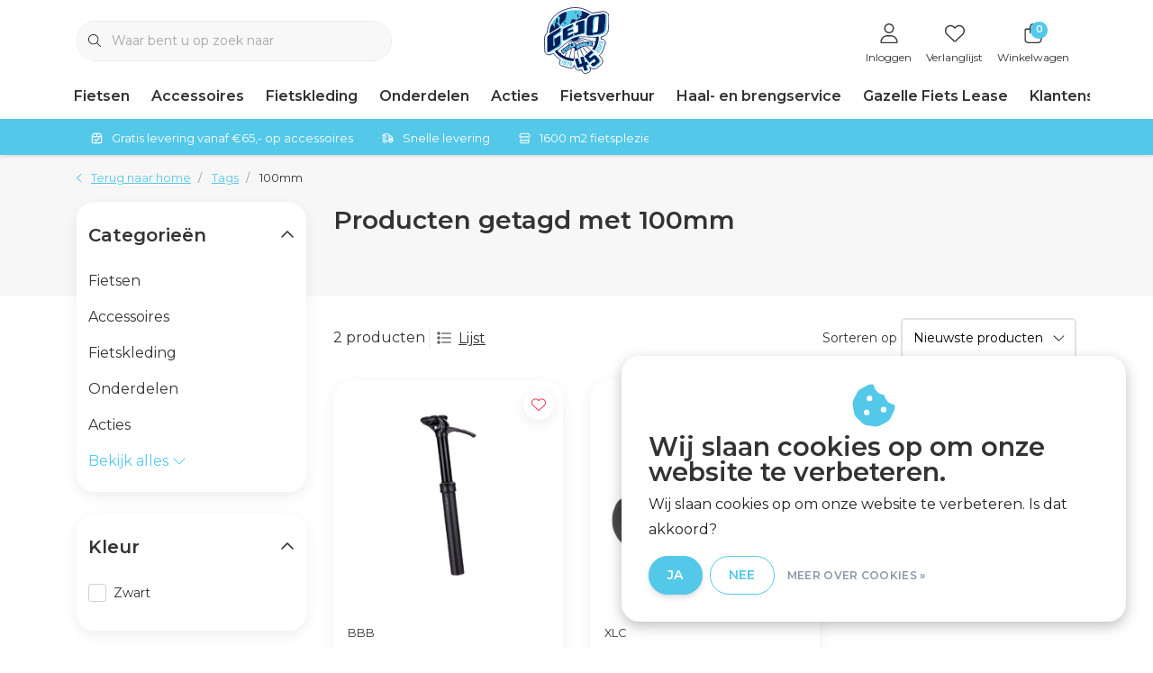

--- FILE ---
content_type: text/html;charset=utf-8
request_url: https://www.gejo-cycleworld.nl/tags/100mm/
body_size: 46937
content:
<!DOCTYPE html>
<html lang="nl" data-theme='light'>
  <head>
        <meta charset="utf-8"/>
<!-- [START] 'blocks/head.rain' -->
<!--

  (c) 2008-2026 Lightspeed Netherlands B.V.
  http://www.lightspeedhq.com
  Generated: 20-01-2026 @ 15:59:51

-->
<link rel="canonical" href="https://www.gejo-cycleworld.nl/tags/100mm/"/>
<link rel="alternate" href="https://www.gejo-cycleworld.nl/index.rss" type="application/rss+xml" title="Nieuwe producten"/>
<link href="https://cdn.webshopapp.com/assets/cookielaw.css?2025-02-20" rel="stylesheet" type="text/css"/>
<meta name="robots" content="noodp,noydir"/>
<meta name="google-site-verification" content=""/>
<meta property="og:url" content="https://www.gejo-cycleworld.nl/tags/100mm/?source=facebook"/>
<meta property="og:site_name" content="GEJO Cycleworld"/>
<meta property="og:title" content="100mm"/>
<meta property="og:description" content="Alles voor jouw fiets, E-bike, mountainbike of racefiets! In onze webshop vind je een groot aanbod rijwielonderdelen en -accessoires, van een eenvoudig fietsslo"/>
<!--[if lt IE 9]>
<script src="https://cdn.webshopapp.com/assets/html5shiv.js?2025-02-20"></script>
<![endif]-->
<!-- [END] 'blocks/head.rain' -->
    	<title>100mm - GEJO Cycleworld</title>
  <meta name="description" content="Alles voor jouw fiets, E-bike, mountainbike of racefiets! In onze webshop vind je een groot aanbod rijwielonderdelen en -accessoires, van een eenvoudig fietsslo" />
  <meta name="keywords" content="100mm, fietsenwinkel fietsen wielersport Gazelle Castelli Cortina Alpina Batavus BBB Cycling Continental Vredestein Shimano Stevens Koga E-bike kinderfiets stadsfiets mountainbike racefiets sportfiets trekking" />
	<meta http-equiv="X-UA-Compatible" content="IE=Edge">
  <meta name="viewport" content="width=device-width, initial-scale=1, shrink-to-fit=no">
	<meta name="theme-color" content="#54c8e8">
	<meta name="msapplication-config" content="https://cdn.webshopapp.com/shops/27731/themes/181468/assets/browserconfig.xml?20260102094231">
	<meta name="google-site-verification" content="o17bhiwIJb4aQg5Q7Nn_ZQshyoSONJmGM7opj27OqEE" />
	<meta name="MobileOptimized" content="320">
	<meta name="HandheldFriendly" content="true">
  <meta property="og:title" content="100mm">
  <meta property="og:type" content="website"> 
  <meta property="og:site_name" content="GEJO Cycleworld">
  <meta property="og:url" content="https://www.gejo-cycleworld.nl/">
    <meta property="og:image" content="https://cdn.webshopapp.com/shops/27731/themes/181468/v/1712964/assets/logo.png?20230223143621">
  
			<link rel="preload" as="style" href="//fonts.googleapis.com/css?family=Montserrat:300,400,600&amp;display=swap">
	<link rel="preconnect" href="https://fonts.googleapis.com">
	<link rel="preconnect" href="https://fonts.gstatic.com" crossorigin>
	<link rel="dns-prefetch" href="https://fonts.googleapis.com">
	<link rel="dns-prefetch" href="https://fonts.gstatic.com" crossorigin>

		<link href="//fonts.googleapis.com/css?family=Montserrat:300,400,600&amp;display=swap" rel="stylesheet" media="all">
	
	  	<link rel="preconnect" href="https://ajax.googleapis.com">	
	<link rel="preconnect" href="//kit.fontawesome.com" crossorigin>
 	<link rel="preconnect" href="https://cdn.webshopapp.com/">
	<link rel="preconnect" href="//assets.webshopapp.com/">
	<link rel="preconnect" href="//www.gstatic.com" crossorigin="anonymous">
  <link rel="dns-prefetch" href="https://ajax.googleapis.com">
	<link rel="dns-prefetch" href="//kit.fontawesome.com" crossorigin="anonymous">
	<link rel="dns-prefetch" href="https://cdn.webshopapp.com/">
	<link rel="dns-prefetch" href="https://assets.webshopapp.com">	
	<link rel="dns-prefetch" href="//www.gstatic.com" crossorigin="anonymous">
	<link rel="preload" as="script" href="https://cdn.webshopapp.com/shops/27731/themes/181468/assets/js-jquery-min.js?20260102094231">
	<link rel="preload" as="script" href="//cdn.webshopapp.com/shops/328021/files/396250402/script-min.js">
	<link rel="preload" as="script" href="//kit.fontawesome.com/6b345cc411.js" crossorigin="anonymous">
	<link rel="preload" as="style" href="https://cdn.webshopapp.com/shops/27731/themes/181468/assets/css-bootstrap-min.css?20260102094231" />
  <link rel="preload" as="style" href="https://cdn.webshopapp.com/shops/27731/themes/181468/assets/css-skeleton.css?20260102094231" />
	<link rel="preload" as="style" href="https://cdn.webshopapp.com/shops/27731/themes/181468/assets/css-swiper.css?20260102094231" />
	<link rel="preload" as="style" href="https://cdn.webshopapp.com/shops/27731/themes/181468/assets/css-theme.css?20260102094231" />
	<link rel="preload" as="style" href="https://cdn.webshopapp.com/shops/27731/themes/181468/assets/style.css?20260102094231" />
	<link rel="preload" as="script" href="https://cdn.webshopapp.com/shops/27731/themes/181468/assets/js-custom.js?20260102094231">
	<link rel="shortcut icon" type="image/x-icon" href="https://cdn.webshopapp.com/shops/27731/themes/181468/assets/favicon.ico?20260102094231">
	<link rel="apple-touch-icon" href="https://cdn.webshopapp.com/shops/27731/themes/181468/assets/favicon.ico?20260102094231">
	
	  <link rel="stylesheet" href="https://cdn.webshopapp.com/shops/27731/themes/181468/assets/css-bootstrap-min.css?20260102094231" media="all" />
	<script src="https://kit.fontawesome.com/6b345cc411.js" crossorigin="anonymous"></script>
	<link rel="stylesheet" href="https://cdn.webshopapp.com/shops/27731/themes/181468/assets/css-skeleton.css?20260102094231?550" media="all" />	<link rel="stylesheet" href="https://cdn.webshopapp.com/shops/27731/themes/181468/assets/css-swiper.css?20260102094231" media="all" />
	<link rel="stylesheet" href="https://cdn.webshopapp.com/shops/27731/themes/181468/assets/css-theme.css?20260102094231" media="all" />
	<link rel="stylesheet" href="https://cdn.webshopapp.com/shops/27731/themes/181468/assets/custom.css?20260102094231" media="all" />
			<script src="https://cdn.webshopapp.com/shops/27731/themes/181468/assets/js-jquery-min.js?20260102094231"></script>
		<script defer src="https://cdn.webshopapp.com/assets/gui.js?2025-02-20"></script>
	<script type="application/ld+json">
[
	  {
    "@context": "https://schema.org/",
    "@type": "Organization",
    "url": "https://www.gejo-cycleworld.nl/",
    "name": "GEJO Cycleworld",
    "legalName": "GEJO Cycleworld",
    "description": "Alles voor jouw fiets, E-bike, mountainbike of racefiets! In onze webshop vind je een groot aanbod rijwielonderdelen en -accessoires, van een eenvoudig fietsslo",
    "logo": "https://cdn.webshopapp.com/shops/27731/themes/181468/v/1712964/assets/logo.png?20230223143621",
    "image": "https://cdn.webshopapp.com/shops/27731/themes/181468/v/2754106/assets/headline-1-image.jpg?20251223154359",
    "contactPoint": {
      "@type": "ContactPoint",
      "contactType": "Customer service",
      "telephone": "0344 613054"
    },
    "address": {
      "@type": "PostalAddress",
      "streetAddress": "Lutterveldweg 7",
      "addressLocality": "Tiel",
      "postalCode": "4005 LD",
      "addressCountry": "Nederland"
    }
  }
  ,
  {
    "@context": "https://schema.org/",
    "@type": "BreadcrumbList",
    "itemListElement":
    [
      {
        "@type": "ListItem",
        "position": 1,
        "item": {
          "@id": "https://www.gejo-cycleworld.nl/",
          "name": "Home"
        }
      },
            {
        "@type": "ListItem",
        "position": 2,
        "item":	{
          "@id": "https://www.gejo-cycleworld.nl/tags/",
          "name": "Tags"
        }
      },            {
        "@type": "ListItem",
        "position": 3,
        "item":	{
          "@id": "https://www.gejo-cycleworld.nl/tags/100mm/",
          "name": "100mm"
        }
      }          ]
  }
      	]
</script>

  </head>
  <body class="body my-0 layout-custom">
    <div id="wrapper" class="wrapper">
              <header id="header" class="header header-usps down header-other header-navbar-below pb-lg-0 pb-2 transistion">
    <div class="container text-truncate">
    <div class="row align-items-center">
            <div class="logo col-lg-4 order-lg-2 text-left text-lg-center col-7 order-1 py-2">
                	<a href="https://www.gejo-cycleworld.nl/" title="GEJO Cycleworld - Dé fietsenspeciaalzaak van Tiel en Omstreken">
	<img src="https://cdn.webshopapp.com/shops/27731/files/422510842/logo-45-jaar-svg4x.svg" alt="GEJO Cycleworld - Dé fietsenspeciaalzaak van Tiel en Omstreken" width="" height="74">
</a>

              </div>
                        <div class="col-lg-4 position-static my-lg-2 order-lg-1 order-4 d-flex align-items-center">
        <div class="mobile-navigation"><a href="javascript:;" title="Menu" data-target="#sidenav-menu" class="d-lg-none d-inline-block mr-3"><i class="fal fa-bars text-secondary"></i></a></div>
                <div id="search" class="w-100">
   <form action="https://www.gejo-cycleworld.nl/search/" method="get" id="formSearch" class="d-flex align-items-center">
     <a href="javascript:;" title="close" onclick="closeEverything();return false;" class="menu-close icon icon-shape"><i class="far fa-close"></i></a>
     <div class="form-group flex-fill mb-0 border">
	<div class="input-group border-0 overflow-hidden">
    <div class="input-group-text border-0 rounded-0"><i class="fal fa-search text-dark"></i></div>    <input class="form-control form-control-alternative form-icon border-0" value="" placeholder="Waar bent u op zoek naar" type="search" name="q" autocomplete="off">
  </div>
</div>

   </form>
  <div class="autocomplete">
         <div class="results shadow">
            <div class="container">
               <div class="row py-3">
                 <div class="col-lg-4 col-12 order-lg-1 order-1">
                     <div class="search-box">
                        <div class="title-box h4 mb-3">Ik ben op zoek naar</div>
                        <ul class="list-unstyled ism-results-list"></ul>
                     </div>
                  </div>
                  <div class="col-lg-8 col-12  order-lg-2 order-2">
                    <div class="title-box h4 mb-3">Zoekresultaten voor <b class="query">...</b></div>
                    <div class="products products-box products-livesearch clear"></div>
                    <div class="notfound">Geen producten gevonden...</div>
                    <a class="btn btn-secondary item-add-btn more clear" href="https://www.gejo-cycleworld.nl/search/">Bekijk alle resultaten</a>
                  </div>
               </div>
            </div>
         </div>
      </div>
</div>

              </div>
                  <div class="col-lg-4 justify-content-end col-5 position-static order-lg-4 order-3">
                <div id="header-items" class="navbar navbar-expand-lg p-0 position-static justify-content-end">
   <ul class="mobile-navigation justify-content-end order-lg-2 order-1 navbar-nav ml-lg-auto m-0">
      <li class="nav-item nav-account text-center mr-0">
                 					         <a href="https://www.gejo-cycleworld.nl/account/" title="Inloggen" data-target="#sidenav-account" class="nav-link nav-link-icon"><i class="fal fa-lg fa-user"></i><small class="menu-text">Inloggen</small></a>
               </li>
            <li class="nav-item nav-favorites text-center mr-0">
         <a href="https://www.gejo-cycleworld.nl/account/wishlist/" title="Verlanglijst" class="nav-link nav-link-icon"><i class="fal fa-lg fa-heart"></i><small class="menu-text">Verlanglijst</small></a>
      </li>
                        <li class="nav-item nav-cart mr-0 text-center">
         <a href="https://www.gejo-cycleworld.nl/cart/" title="Winkelwagen" data-target="#sidenav-cart" class="nav-link nav-link-icon">
         <span class="badge badge-pill badge-secondary badge-header">0</span><i class="fal fa-lg fa-shopping-bag"></i><small class="menu-text">Winkelwagen</small>
         </a>
      </li>
   </ul>
</div>

      </div>
    </div>
  </div>
        <div class="navigation position-static col-12 order-lg-1 order-4">
<div class="container position-relative">
  
	
<nav class="navbar navbar-3 navbar-expand-lg p-0 position-static text-truncate row">
  <div class="collapse navbar-collapse">
        				  <ul class="navbar-nav mr-0">
        <li class="nav-item mr-0">
      <a class="nav-link text-truncate" href="https://www.gejo-cycleworld.nl/fietsen/">Fietsen</a>
            			<div class="subnav ism-dropdown shadow">
  <div class="container position-relative">
    <div class="row">
            <div class="col-lg-9">
        <div class="row">  
                                                              <ul class="subnav-col col-6 col-lg-4 col-xl-3 list-unstyled m-0">
                    <li class="subitem text-truncate">
            <a href="https://www.gejo-cycleworld.nl/fietsen/gebruikte-fietsen/" title="Gebruikte Fietsen"><strong>Gebruikte Fietsen</strong></a>
            <ul class="subnav-col list-unstyled m-0 mb-3">
                            <li class="subitem text-truncate"><a href="https://www.gejo-cycleworld.nl/fietsen/gebruikte-fietsen/stadsfietsen/" title="Stadsfietsen">Stadsfietsen</a></li>
                            <li class="subitem text-truncate"><a href="https://www.gejo-cycleworld.nl/fietsen/gebruikte-fietsen/kinderfietsen/" title="Kinderfietsen">Kinderfietsen</a></li>
                            <li class="subitem text-truncate"><a href="https://www.gejo-cycleworld.nl/fietsen/gebruikte-fietsen/e-bikes/" title="E-bikes">E-bikes</a></li>
                            <li class="subitem text-truncate"><a href="https://www.gejo-cycleworld.nl/fietsen/gebruikte-fietsen/racefietsen/" title="Racefietsen">Racefietsen</a></li>
                            <li class="subitem text-truncate"><a href="https://www.gejo-cycleworld.nl/fietsen/gebruikte-fietsen/mountainbikes/" title="Mountainbikes">Mountainbikes</a></li>
                            <li class="subitem text-truncate"><a href="https://www.gejo-cycleworld.nl/fietsen/gebruikte-fietsen/sportfietsen/" title="Sportfietsen">Sportfietsen</a></li>
                          </ul>
          </li>
                    <li class="subitem text-truncate">
            <a href="https://www.gejo-cycleworld.nl/fietsen/stadsfietsen/" title="Stadsfietsen"><strong>Stadsfietsen</strong></a>
            <ul class="subnav-col list-unstyled m-0 mb-3">
                            <li class="subitem text-truncate"><a href="https://www.gejo-cycleworld.nl/fietsen/stadsfietsen/dames/" title="Dames">Dames</a></li>
                            <li class="subitem text-truncate"><a href="https://www.gejo-cycleworld.nl/fietsen/stadsfietsen/heren/" title="Heren">Heren</a></li>
                          </ul>
          </li>
                  </ul>
                <ul class="subnav-col col-6 col-lg-4 col-xl-3 list-unstyled m-0">
                    <li class="subitem text-truncate">
            <a href="https://www.gejo-cycleworld.nl/fietsen/transportfietsen/" title="Transportfietsen"><strong>Transportfietsen</strong></a>
            <ul class="subnav-col list-unstyled m-0 mb-3">
                            <li class="subitem text-truncate"><a href="https://www.gejo-cycleworld.nl/fietsen/transportfietsen/dames/" title="Dames">Dames</a></li>
                            <li class="subitem text-truncate"><a href="https://www.gejo-cycleworld.nl/fietsen/transportfietsen/heren/" title="Heren">Heren</a></li>
                          </ul>
          </li>
                    <li class="subitem text-truncate">
            <a href="https://www.gejo-cycleworld.nl/fietsen/moederfietsen/" title="Moederfietsen"><strong>Moederfietsen</strong></a>
            <ul class="subnav-col list-unstyled m-0 mb-3">
                          </ul>
          </li>
                  </ul>
                <ul class="subnav-col col-6 col-lg-4 col-xl-3 list-unstyled m-0">
                    <li class="subitem text-truncate">
            <a href="https://www.gejo-cycleworld.nl/fietsen/e-bikes/" title="E-bikes"><strong>E-bikes</strong></a>
            <ul class="subnav-col list-unstyled m-0 mb-3">
                            <li class="subitem text-truncate"><a href="https://www.gejo-cycleworld.nl/fietsen/e-bikes/elektrische-stadsfietsen/" title="Elektrische stadsfietsen">Elektrische stadsfietsen</a></li>
                            <li class="subitem text-truncate"><a href="https://www.gejo-cycleworld.nl/fietsen/e-bikes/elektrische-transportfietsen/" title="Elektrische transportfietsen">Elektrische transportfietsen</a></li>
                            <li class="subitem text-truncate"><a href="https://www.gejo-cycleworld.nl/fietsen/e-bikes/elektrische-moederfietsen/" title="Elektrische moederfietsen">Elektrische moederfietsen</a></li>
                            <li class="subitem text-truncate"><a href="https://www.gejo-cycleworld.nl/fietsen/e-bikes/elektrische-bakfietsen/" title="Elektrische bakfietsen">Elektrische bakfietsen</a></li>
                          </ul>
          </li>
                    <li class="subitem text-truncate">
            <a href="https://www.gejo-cycleworld.nl/fietsen/kinderfietsen/" title="Kinderfietsen"><strong>Kinderfietsen</strong></a>
            <ul class="subnav-col list-unstyled m-0 mb-3">
                            <li class="subitem text-truncate"><a href="https://www.gejo-cycleworld.nl/fietsen/kinderfietsen/meisjesfietsen/" title="Meisjesfietsen">Meisjesfietsen</a></li>
                            <li class="subitem text-truncate"><a href="https://www.gejo-cycleworld.nl/fietsen/kinderfietsen/jongensfietsen/" title="Jongensfietsen">Jongensfietsen</a></li>
                          </ul>
          </li>
                  </ul>
                <ul class="subnav-col col-6 col-lg-4 col-xl-3 list-unstyled m-0">
                    <li class="subitem text-truncate">
            <a href="https://www.gejo-cycleworld.nl/fietsen/racefietsen/" title="Racefietsen"><strong>Racefietsen</strong></a>
            <ul class="subnav-col list-unstyled m-0 mb-3">
                            <li class="subitem text-truncate"><a href="https://www.gejo-cycleworld.nl/fietsen/racefietsen/racefietsen/" title="Racefietsen">Racefietsen</a></li>
                            <li class="subitem text-truncate"><a href="https://www.gejo-cycleworld.nl/fietsen/racefietsen/gravelbikes-cyclocrossers/" title="Gravelbikes &amp; Cyclocrossers">Gravelbikes &amp; Cyclocrossers</a></li>
                          </ul>
          </li>
                    <li class="subitem text-truncate">
            <a href="https://www.gejo-cycleworld.nl/fietsen/mountainbikes/" title="Mountainbikes"><strong>Mountainbikes</strong></a>
            <ul class="subnav-col list-unstyled m-0 mb-3">
                          </ul>
          </li>
                  </ul>
                <ul class="subnav-col col-6 col-lg-4 col-xl-3 list-unstyled m-0">
                    <li class="subitem text-truncate">
            <a href="https://www.gejo-cycleworld.nl/fietsen/sportfietsen/" title="Sportfietsen"><strong>Sportfietsen</strong></a>
            <ul class="subnav-col list-unstyled m-0 mb-3">
                            <li class="subitem text-truncate"><a href="https://www.gejo-cycleworld.nl/fietsen/sportfietsen/trekking-fietsen/" title="Trekking fietsen">Trekking fietsen</a></li>
                            <li class="subitem text-truncate"><a href="https://www.gejo-cycleworld.nl/fietsen/sportfietsen/cross-hybrides/" title="Cross Hybrides">Cross Hybrides</a></li>
                          </ul>
          </li>
                  </ul>
                      </div>
      </div>
                  <div class="subnav-col col-lg-3 col-6 justify-self-end list-unstyled ml-auto">
        <div class="title-box d-flex align-items-center justify-content-between mb-2">Topmerken<a href="https://www.gejo-cycleworld.nl/brands/" title="Topmerken" class="btn-link small">Alle merken</a></div>
        <div class="content-box row no-gutters mb-3">
                    	                                                <div class="col-lg-4 col-12">
              <a href="https://www.gejo-cycleworld.nl/brands/accell-nl/" title="ACCELL NL" class="d-block m-1 brand-border">
                                			      <img src="https://cdn.webshopapp.com/shops/27731/files/422602125/103x47x1/accell-nl.jpg" data-src="https://cdn.webshopapp.com/shops/27731/files/422602125/103x47x1/accell-nl.jpg" loading="lazy" class="img-fluid border lazy" alt="Image" width="103" height="47" >
  
                              </a>
            </div>
                    	                                                <div class="col-lg-4 col-12">
              <a href="https://www.gejo-cycleworld.nl/brands/bbb/" title="BBB" class="d-block m-1 brand-border">
                                			      <img src="https://cdn.webshopapp.com/shops/27731/files/422600666/103x47x1/bbb.jpg" data-src="https://cdn.webshopapp.com/shops/27731/files/422600666/103x47x1/bbb.jpg" loading="lazy" class="img-fluid border lazy" alt="Image" width="103" height="47" >
  
                              </a>
            </div>
                    	                                                <div class="col-lg-4 col-12">
              <a href="https://www.gejo-cycleworld.nl/brands/bosch/" title="BOSCH" class="d-block m-1 brand-border">
                                			      <img src="https://cdn.webshopapp.com/shops/27731/files/422606364/103x47x1/bosch.jpg" data-src="https://cdn.webshopapp.com/shops/27731/files/422606364/103x47x1/bosch.jpg" loading="lazy" class="img-fluid border lazy" alt="Image" width="103" height="47" >
  
                              </a>
            </div>
                    	                                                <div class="col-lg-4 col-12">
              <a href="https://www.gejo-cycleworld.nl/brands/castelli/" title="CASTELLI" class="d-block m-1 brand-border">
                                			      <img src="https://cdn.webshopapp.com/shops/27731/files/422600714/103x47x1/castelli.jpg" data-src="https://cdn.webshopapp.com/shops/27731/files/422600714/103x47x1/castelli.jpg" loading="lazy" class="img-fluid border lazy" alt="Image" width="103" height="47" >
  
                              </a>
            </div>
                    	                                                <div class="col-lg-4 col-12">
              <a href="https://www.gejo-cycleworld.nl/brands/gazelle/" title="GAZELLE" class="d-block m-1 brand-border">
                                			      <img src="https://cdn.webshopapp.com/shops/27731/files/454107435/103x47x1/gazelle.jpg" data-src="https://cdn.webshopapp.com/shops/27731/files/454107435/103x47x1/gazelle.jpg" loading="lazy" class="img-fluid border lazy" alt="Image" width="103" height="47" >
  
                              </a>
            </div>
                    	                                                <div class="col-lg-4 col-12">
              <a href="https://www.gejo-cycleworld.nl/brands/magura/" title="MAGURA" class="d-block m-1 brand-border">
                                			      <img src="https://cdn.webshopapp.com/shops/27731/files/332005131/103x47x1/magura.jpg" data-src="https://cdn.webshopapp.com/shops/27731/files/332005131/103x47x1/magura.jpg" loading="lazy" class="img-fluid border lazy" alt="Image" width="103" height="47" >
  
                              </a>
            </div>
                    	                                                <div class="col-lg-4 col-12">
              <a href="https://www.gejo-cycleworld.nl/brands/schwalbe/" title="SCHWALBE" class="d-block m-1 brand-border">
                                			      <img src="https://cdn.webshopapp.com/shops/27731/files/313483957/103x47x1/schwalbe.jpg" data-src="https://cdn.webshopapp.com/shops/27731/files/313483957/103x47x1/schwalbe.jpg" loading="lazy" class="img-fluid border lazy" alt="Image" width="103" height="47" >
  
                              </a>
            </div>
                    	                                                <div class="col-lg-4 col-12">
              <a href="https://www.gejo-cycleworld.nl/brands/shimano/" title="SHIMANO" class="d-block m-1 brand-border">
                                			      <img src="https://cdn.webshopapp.com/shops/27731/files/422600804/103x47x1/shimano.jpg" data-src="https://cdn.webshopapp.com/shops/27731/files/422600804/103x47x1/shimano.jpg" loading="lazy" class="img-fluid border lazy" alt="Image" width="103" height="47" >
  
                              </a>
            </div>
                    	                                                <div class="col-lg-4 col-12">
              <a href="https://www.gejo-cycleworld.nl/brands/stevens/" title="STEVENS" class="d-block m-1 brand-border">
                                			      <img src="https://cdn.webshopapp.com/shops/27731/files/422600820/103x47x1/stevens.jpg" data-src="https://cdn.webshopapp.com/shops/27731/files/422600820/103x47x1/stevens.jpg" loading="lazy" class="img-fluid border lazy" alt="Image" width="103" height="47" >
  
                              </a>
            </div>
                  </div>
              </div>
          </div>
    <div class="button-box col-12 my-3 text-center">					
		  <a href="https://www.gejo-cycleworld.nl/fietsen/" class="btn btn-secondary btn-icon  rounded-pill" title="Bekijk alle categorieën" >Bekijk alle categorieën</a>
</div>
  </div>
</div>

    </li>
            <li class="nav-item mr-0">
      <a class="nav-link text-truncate" href="https://www.gejo-cycleworld.nl/accessoires/">Accessoires</a>
            			<div class="subnav ism-dropdown shadow">
  <div class="container position-relative">
    <div class="row">
            <div class="col-lg-9">
        <div class="row">  
                                                              <ul class="subnav-col col-6 col-lg-4 col-xl-3 list-unstyled m-0">
                    <li class="subitem text-truncate">
            <a href="https://www.gejo-cycleworld.nl/accessoires/bidons-houders/" title="Bidons &amp; houders"><strong>Bidons &amp; houders</strong></a>
            <ul class="subnav-col list-unstyled m-0 mb-3">
                            <li class="subitem text-truncate"><a href="https://www.gejo-cycleworld.nl/accessoires/bidons-houders/bidons/" title="Bidons">Bidons</a></li>
                            <li class="subitem text-truncate"><a href="https://www.gejo-cycleworld.nl/accessoires/bidons-houders/bidonhouders/" title="Bidonhouders">Bidonhouders</a></li>
                            <li class="subitem text-truncate"><a href="https://www.gejo-cycleworld.nl/accessoires/bidons-houders/bevestigingsmateriaal/" title="Bevestigingsmateriaal">Bevestigingsmateriaal</a></li>
                          </ul>
          </li>
                    <li class="subitem text-truncate">
            <a href="https://www.gejo-cycleworld.nl/accessoires/bagagedragers-accessoires/" title="Bagagedragers accessoires"><strong>Bagagedragers accessoires</strong></a>
            <ul class="subnav-col list-unstyled m-0 mb-3">
                            <li class="subitem text-truncate"><a href="https://www.gejo-cycleworld.nl/accessoires/bagagedragers-accessoires/drager-uitbreidingen/" title="Drager uitbreidingen">Drager uitbreidingen</a></li>
                            <li class="subitem text-truncate"><a href="https://www.gejo-cycleworld.nl/accessoires/bagagedragers-accessoires/snelbinders/" title="Snelbinders">Snelbinders</a></li>
                          </ul>
          </li>
                    <li class="subitem text-truncate">
            <a href="https://www.gejo-cycleworld.nl/accessoires/elektronica/" title="Elektronica"><strong>Elektronica</strong></a>
            <ul class="subnav-col list-unstyled m-0 mb-3">
                            <li class="subitem text-truncate"><a href="https://www.gejo-cycleworld.nl/accessoires/elektronica/accu-oplader/" title="Accu &amp; oplader">Accu &amp; oplader</a></li>
                            <li class="subitem text-truncate"><a href="https://www.gejo-cycleworld.nl/accessoires/elektronica/batterijen/" title="Batterijen">Batterijen</a></li>
                            <li class="subitem text-truncate"><a href="https://www.gejo-cycleworld.nl/accessoires/elektronica/computers/" title="Computers">Computers</a></li>
                            <li class="subitem text-truncate"><a href="https://www.gejo-cycleworld.nl/accessoires/elektronica/display-bediening/" title="Display &amp; bediening">Display &amp; bediening</a></li>
                            <li class="subitem text-truncate"><a href="https://www.gejo-cycleworld.nl/accessoires/elektronica/fietsnavigatie/" title="Fietsnavigatie">Fietsnavigatie</a></li>
                            <li class="subitem text-truncate"><a href="https://www.gejo-cycleworld.nl/accessoires/elektronica/hartslagmeters/" title="Hartslagmeters">Hartslagmeters</a></li>
                            <li class="subitem text-truncate"><a href="https://www.gejo-cycleworld.nl/accessoires/elektronica/stuurhouders/" title="Stuurhouders ">Stuurhouders </a></li>
                            <li class="subitem text-truncate"><a href="https://www.gejo-cycleworld.nl/accessoires/elektronica/sensoren/" title="Sensoren">Sensoren</a></li>
                            <li class="subitem text-truncate"><a href="https://www.gejo-cycleworld.nl/accessoires/elektronica/trainers/" title="Trainers">Trainers</a></li>
                          </ul>
          </li>
                  </ul>
                <ul class="subnav-col col-6 col-lg-4 col-xl-3 list-unstyled m-0">
                    <li class="subitem text-truncate">
            <a href="https://www.gejo-cycleworld.nl/accessoires/tassen-manden/" title="Tassen &amp; Manden"><strong>Tassen &amp; Manden</strong></a>
            <ul class="subnav-col list-unstyled m-0 mb-3">
                            <li class="subitem text-truncate"><a href="https://www.gejo-cycleworld.nl/accessoires/tassen-manden/tassen/" title="Tassen">Tassen</a></li>
                            <li class="subitem text-truncate"><a href="https://www.gejo-cycleworld.nl/accessoires/tassen-manden/kratten-en-manden/" title="Kratten en Manden">Kratten en Manden</a></li>
                            <li class="subitem text-truncate"><a href="https://www.gejo-cycleworld.nl/accessoires/tassen-manden/bike-packing/" title="Bike packing">Bike packing</a></li>
                            <li class="subitem text-truncate"><a href="https://www.gejo-cycleworld.nl/accessoires/tassen-manden/bevestigingsmateriaal/" title="Bevestigingsmateriaal">Bevestigingsmateriaal</a></li>
                          </ul>
          </li>
                    <li class="subitem text-truncate">
            <a href="https://www.gejo-cycleworld.nl/accessoires/gereedschap/" title="Gereedschap"><strong>Gereedschap</strong></a>
            <ul class="subnav-col list-unstyled m-0 mb-3">
                            <li class="subitem text-truncate"><a href="https://www.gejo-cycleworld.nl/accessoires/gereedschap/balhoofd-voorvork/" title="Balhoofd &amp; voorvork">Balhoofd &amp; voorvork</a></li>
                            <li class="subitem text-truncate"><a href="https://www.gejo-cycleworld.nl/accessoires/gereedschap/cassettes-kettingen/" title="Cassettes &amp; kettingen">Cassettes &amp; kettingen</a></li>
                            <li class="subitem text-truncate"><a href="https://www.gejo-cycleworld.nl/accessoires/gereedschap/cranks-trapassen/" title="Cranks &amp; trapassen">Cranks &amp; trapassen</a></li>
                            <li class="subitem text-truncate"><a href="https://www.gejo-cycleworld.nl/accessoires/gereedschap/gereedschapssets/" title="Gereedschapssets">Gereedschapssets</a></li>
                            <li class="subitem text-truncate"><a href="https://www.gejo-cycleworld.nl/accessoires/gereedschap/inbus-torxsleutels/" title="Inbus- &amp; torxsleutels">Inbus- &amp; torxsleutels</a></li>
                            <li class="subitem text-truncate"><a href="https://www.gejo-cycleworld.nl/accessoires/gereedschap/multitools/" title="Multitools">Multitools</a></li>
                            <li class="subitem text-truncate"><a href="https://www.gejo-cycleworld.nl/accessoires/gereedschap/momentsleutels/" title="Momentsleutels">Momentsleutels</a></li>
                            <li class="subitem text-truncate"><a href="https://www.gejo-cycleworld.nl/accessoires/gereedschap/ontluchtingssets/" title="Ontluchtingssets">Ontluchtingssets</a></li>
                            <li class="subitem text-truncate"><a href="https://www.gejo-cycleworld.nl/accessoires/gereedschap/pedalen/" title="Pedalen">Pedalen</a></li>
                            <li class="subitem text-truncate"><a href="https://www.gejo-cycleworld.nl/accessoires/gereedschap/rem-frame/" title="Rem &amp; frame">Rem &amp; frame</a></li>
                            <li class="subitem text-truncate"><a href="https://www.gejo-cycleworld.nl/accessoires/gereedschap/tangen/" title="Tangen">Tangen</a></li>
                            <li class="subitem text-truncate"><a href="https://www.gejo-cycleworld.nl/accessoires/gereedschap/werkplaatsbenodigdheden/" title="Werkplaatsbenodigdheden">Werkplaatsbenodigdheden</a></li>
                            <li class="subitem text-truncate"><a href="https://www.gejo-cycleworld.nl/accessoires/gereedschap/wiel-band/" title="Wiel &amp; band">Wiel &amp; band</a></li>
                          </ul>
          </li>
                    <li class="subitem text-truncate">
            <a href="https://www.gejo-cycleworld.nl/accessoires/kinderaccessoires/" title="Kinderaccessoires"><strong>Kinderaccessoires</strong></a>
            <ul class="subnav-col list-unstyled m-0 mb-3">
                            <li class="subitem text-truncate"><a href="https://www.gejo-cycleworld.nl/accessoires/kinderaccessoires/kinderzitjes-windschermen/" title="Kinderzitjes &amp; windschermen">Kinderzitjes &amp; windschermen</a></li>
                            <li class="subitem text-truncate"><a href="https://www.gejo-cycleworld.nl/accessoires/kinderaccessoires/kinderfiets-accessoires/" title="Kinderfiets accessoires ">Kinderfiets accessoires </a></li>
                          </ul>
          </li>
                  </ul>
                <ul class="subnav-col col-6 col-lg-4 col-xl-3 list-unstyled m-0">
                    <li class="subitem text-truncate">
            <a href="https://www.gejo-cycleworld.nl/accessoires/onderhoud-en-reiniging/" title="Onderhoud en Reiniging"><strong>Onderhoud en Reiniging</strong></a>
            <ul class="subnav-col list-unstyled m-0 mb-3">
                            <li class="subitem text-truncate"><a href="https://www.gejo-cycleworld.nl/accessoires/onderhoud-en-reiniging/bescherming/" title="Bescherming">Bescherming</a></li>
                            <li class="subitem text-truncate"><a href="https://www.gejo-cycleworld.nl/accessoires/onderhoud-en-reiniging/olie-vetten/" title="Olie &amp; vetten">Olie &amp; vetten</a></li>
                            <li class="subitem text-truncate"><a href="https://www.gejo-cycleworld.nl/accessoires/onderhoud-en-reiniging/reinigers-onderhoudsmiddelen/" title="Reinigers &amp; onderhoudsmiddelen">Reinigers &amp; onderhoudsmiddelen</a></li>
                            <li class="subitem text-truncate"><a href="https://www.gejo-cycleworld.nl/accessoires/onderhoud-en-reiniging/onderhoud-tools/" title="Onderhoud tools">Onderhoud tools</a></li>
                          </ul>
          </li>
                    <li class="subitem text-truncate">
            <a href="https://www.gejo-cycleworld.nl/accessoires/pompen/" title="Pompen"><strong>Pompen</strong></a>
            <ul class="subnav-col list-unstyled m-0 mb-3">
                            <li class="subitem text-truncate"><a href="https://www.gejo-cycleworld.nl/accessoires/pompen/voetpompen/" title="Voetpompen">Voetpompen</a></li>
                            <li class="subitem text-truncate"><a href="https://www.gejo-cycleworld.nl/accessoires/pompen/mini-pompen/" title="Mini pompen">Mini pompen</a></li>
                            <li class="subitem text-truncate"><a href="https://www.gejo-cycleworld.nl/accessoires/pompen/co2-pompen/" title="Co2 pompen">Co2 pompen</a></li>
                            <li class="subitem text-truncate"><a href="https://www.gejo-cycleworld.nl/accessoires/pompen/pompsets/" title="Pompsets">Pompsets</a></li>
                            <li class="subitem text-truncate"><a href="https://www.gejo-cycleworld.nl/accessoires/pompen/toebehoren/" title="Toebehoren">Toebehoren</a></li>
                          </ul>
          </li>
                    <li class="subitem text-truncate">
            <a href="https://www.gejo-cycleworld.nl/accessoires/sloten/" title="Sloten"><strong>Sloten</strong></a>
            <ul class="subnav-col list-unstyled m-0 mb-3">
                            <li class="subitem text-truncate"><a href="https://www.gejo-cycleworld.nl/accessoires/sloten/ringsloten/" title="Ringsloten">Ringsloten</a></li>
                            <li class="subitem text-truncate"><a href="https://www.gejo-cycleworld.nl/accessoires/sloten/kettingsloten/" title="Kettingsloten">Kettingsloten</a></li>
                            <li class="subitem text-truncate"><a href="https://www.gejo-cycleworld.nl/accessoires/sloten/kabelsloten/" title="Kabelsloten">Kabelsloten</a></li>
                            <li class="subitem text-truncate"><a href="https://www.gejo-cycleworld.nl/accessoires/sloten/insteeksloten/" title="Insteeksloten">Insteeksloten</a></li>
                            <li class="subitem text-truncate"><a href="https://www.gejo-cycleworld.nl/accessoires/sloten/overige-sloten/" title="Overige sloten">Overige sloten</a></li>
                            <li class="subitem text-truncate"><a href="https://www.gejo-cycleworld.nl/accessoires/sloten/gecertificeerde-sloten/" title="Gecertificeerde sloten">Gecertificeerde sloten</a></li>
                            <li class="subitem text-truncate"><a href="https://www.gejo-cycleworld.nl/accessoires/sloten/toebehoren/" title="Toebehoren">Toebehoren</a></li>
                          </ul>
          </li>
                  </ul>
                <ul class="subnav-col col-6 col-lg-4 col-xl-3 list-unstyled m-0">
                    <li class="subitem text-truncate">
            <a href="https://www.gejo-cycleworld.nl/accessoires/spatborden/" title="Spatborden"><strong>Spatborden</strong></a>
            <ul class="subnav-col list-unstyled m-0 mb-3">
                            <li class="subitem text-truncate"><a href="https://www.gejo-cycleworld.nl/accessoires/spatborden/voorspatborden/" title="Voorspatborden">Voorspatborden</a></li>
                            <li class="subitem text-truncate"><a href="https://www.gejo-cycleworld.nl/accessoires/spatborden/achterspatborden/" title="Achterspatborden">Achterspatborden</a></li>
                            <li class="subitem text-truncate"><a href="https://www.gejo-cycleworld.nl/accessoires/spatborden/spatborden-sets/" title="Spatborden sets">Spatborden sets</a></li>
                            <li class="subitem text-truncate"><a href="https://www.gejo-cycleworld.nl/accessoires/spatborden/toebehoren/" title="Toebehoren">Toebehoren</a></li>
                          </ul>
          </li>
                    <li class="subitem text-truncate">
            <a href="https://www.gejo-cycleworld.nl/accessoires/verlichting/" title="Verlichting"><strong>Verlichting</strong></a>
            <ul class="subnav-col list-unstyled m-0 mb-3">
                            <li class="subitem text-truncate"><a href="https://www.gejo-cycleworld.nl/accessoires/verlichting/koplampen/" title="Koplampen">Koplampen</a></li>
                            <li class="subitem text-truncate"><a href="https://www.gejo-cycleworld.nl/accessoires/verlichting/achterlichten/" title="Achterlichten">Achterlichten</a></li>
                            <li class="subitem text-truncate"><a href="https://www.gejo-cycleworld.nl/accessoires/verlichting/verlichtingssets/" title="Verlichtingssets">Verlichtingssets</a></li>
                            <li class="subitem text-truncate"><a href="https://www.gejo-cycleworld.nl/accessoires/verlichting/toebehoren/" title="Toebehoren">Toebehoren</a></li>
                          </ul>
          </li>
                    <li class="subitem text-truncate">
            <a href="https://www.gejo-cycleworld.nl/accessoires/voeding/" title="Voeding"><strong>Voeding</strong></a>
            <ul class="subnav-col list-unstyled m-0 mb-3">
                            <li class="subitem text-truncate"><a href="https://www.gejo-cycleworld.nl/accessoires/voeding/gels/" title="Gels">Gels</a></li>
                            <li class="subitem text-truncate"><a href="https://www.gejo-cycleworld.nl/accessoires/voeding/voedingsrepen/" title="Voedingsrepen">Voedingsrepen</a></li>
                            <li class="subitem text-truncate"><a href="https://www.gejo-cycleworld.nl/accessoires/voeding/sportdranken/" title="Sportdranken">Sportdranken</a></li>
                            <li class="subitem text-truncate"><a href="https://www.gejo-cycleworld.nl/accessoires/voeding/supplementen/" title="Supplementen">Supplementen</a></li>
                          </ul>
          </li>
                  </ul>
                      </div>
      </div>
                  <div class="subnav-col col-lg-3 col-6 justify-self-end list-unstyled ml-auto">
        <div class="title-box d-flex align-items-center justify-content-between mb-2">Topmerken<a href="https://www.gejo-cycleworld.nl/brands/" title="Topmerken" class="btn-link small">Alle merken</a></div>
        <div class="content-box row no-gutters mb-3">
                    	                                                <div class="col-lg-4 col-12">
              <a href="https://www.gejo-cycleworld.nl/brands/accell-nl/" title="ACCELL NL" class="d-block m-1 brand-border">
                                			      <img src="https://cdn.webshopapp.com/shops/27731/files/422602125/103x47x1/accell-nl.jpg" data-src="https://cdn.webshopapp.com/shops/27731/files/422602125/103x47x1/accell-nl.jpg" loading="lazy" class="img-fluid border lazy" alt="Image" width="103" height="47" >
  
                              </a>
            </div>
                    	                                                <div class="col-lg-4 col-12">
              <a href="https://www.gejo-cycleworld.nl/brands/bbb/" title="BBB" class="d-block m-1 brand-border">
                                			      <img src="https://cdn.webshopapp.com/shops/27731/files/422600666/103x47x1/bbb.jpg" data-src="https://cdn.webshopapp.com/shops/27731/files/422600666/103x47x1/bbb.jpg" loading="lazy" class="img-fluid border lazy" alt="Image" width="103" height="47" >
  
                              </a>
            </div>
                    	                                                <div class="col-lg-4 col-12">
              <a href="https://www.gejo-cycleworld.nl/brands/bosch/" title="BOSCH" class="d-block m-1 brand-border">
                                			      <img src="https://cdn.webshopapp.com/shops/27731/files/422606364/103x47x1/bosch.jpg" data-src="https://cdn.webshopapp.com/shops/27731/files/422606364/103x47x1/bosch.jpg" loading="lazy" class="img-fluid border lazy" alt="Image" width="103" height="47" >
  
                              </a>
            </div>
                    	                                                <div class="col-lg-4 col-12">
              <a href="https://www.gejo-cycleworld.nl/brands/castelli/" title="CASTELLI" class="d-block m-1 brand-border">
                                			      <img src="https://cdn.webshopapp.com/shops/27731/files/422600714/103x47x1/castelli.jpg" data-src="https://cdn.webshopapp.com/shops/27731/files/422600714/103x47x1/castelli.jpg" loading="lazy" class="img-fluid border lazy" alt="Image" width="103" height="47" >
  
                              </a>
            </div>
                    	                                                <div class="col-lg-4 col-12">
              <a href="https://www.gejo-cycleworld.nl/brands/gazelle/" title="GAZELLE" class="d-block m-1 brand-border">
                                			      <img src="https://cdn.webshopapp.com/shops/27731/files/454107435/103x47x1/gazelle.jpg" data-src="https://cdn.webshopapp.com/shops/27731/files/454107435/103x47x1/gazelle.jpg" loading="lazy" class="img-fluid border lazy" alt="Image" width="103" height="47" >
  
                              </a>
            </div>
                    	                                                <div class="col-lg-4 col-12">
              <a href="https://www.gejo-cycleworld.nl/brands/magura/" title="MAGURA" class="d-block m-1 brand-border">
                                			      <img src="https://cdn.webshopapp.com/shops/27731/files/332005131/103x47x1/magura.jpg" data-src="https://cdn.webshopapp.com/shops/27731/files/332005131/103x47x1/magura.jpg" loading="lazy" class="img-fluid border lazy" alt="Image" width="103" height="47" >
  
                              </a>
            </div>
                    	                                                <div class="col-lg-4 col-12">
              <a href="https://www.gejo-cycleworld.nl/brands/schwalbe/" title="SCHWALBE" class="d-block m-1 brand-border">
                                			      <img src="https://cdn.webshopapp.com/shops/27731/files/313483957/103x47x1/schwalbe.jpg" data-src="https://cdn.webshopapp.com/shops/27731/files/313483957/103x47x1/schwalbe.jpg" loading="lazy" class="img-fluid border lazy" alt="Image" width="103" height="47" >
  
                              </a>
            </div>
                    	                                                <div class="col-lg-4 col-12">
              <a href="https://www.gejo-cycleworld.nl/brands/shimano/" title="SHIMANO" class="d-block m-1 brand-border">
                                			      <img src="https://cdn.webshopapp.com/shops/27731/files/422600804/103x47x1/shimano.jpg" data-src="https://cdn.webshopapp.com/shops/27731/files/422600804/103x47x1/shimano.jpg" loading="lazy" class="img-fluid border lazy" alt="Image" width="103" height="47" >
  
                              </a>
            </div>
                    	                                                <div class="col-lg-4 col-12">
              <a href="https://www.gejo-cycleworld.nl/brands/stevens/" title="STEVENS" class="d-block m-1 brand-border">
                                			      <img src="https://cdn.webshopapp.com/shops/27731/files/422600820/103x47x1/stevens.jpg" data-src="https://cdn.webshopapp.com/shops/27731/files/422600820/103x47x1/stevens.jpg" loading="lazy" class="img-fluid border lazy" alt="Image" width="103" height="47" >
  
                              </a>
            </div>
                  </div>
              </div>
          </div>
    <div class="button-box col-12 my-3 text-center">					
		  <a href="https://www.gejo-cycleworld.nl/accessoires/" class="btn btn-secondary btn-icon  rounded-pill" title="Bekijk alle categorieën" >Bekijk alle categorieën</a>
</div>
  </div>
</div>

    </li>
            <li class="nav-item mr-0">
      <a class="nav-link text-truncate" href="https://www.gejo-cycleworld.nl/fietskleding/">Fietskleding</a>
            			<div class="subnav ism-dropdown shadow">
  <div class="container position-relative">
    <div class="row">
            <div class="col-lg-9">
        <div class="row">  
                                                              <ul class="subnav-col col-6 col-lg-4 col-xl-3 list-unstyled m-0">
                    <li class="subitem text-truncate">
            <a href="https://www.gejo-cycleworld.nl/fietskleding/accessoires/" title="Accessoires"><strong>Accessoires</strong></a>
            <ul class="subnav-col list-unstyled m-0 mb-3">
                            <li class="subitem text-truncate"><a href="https://www.gejo-cycleworld.nl/fietskleding/accessoires/sokken/" title="Sokken">Sokken</a></li>
                            <li class="subitem text-truncate"><a href="https://www.gejo-cycleworld.nl/fietskleding/accessoires/handschoenen/" title="Handschoenen">Handschoenen</a></li>
                            <li class="subitem text-truncate"><a href="https://www.gejo-cycleworld.nl/fietskleding/accessoires/arm-beenstukken/" title="Arm- &amp; beenstukken">Arm- &amp; beenstukken</a></li>
                            <li class="subitem text-truncate"><a href="https://www.gejo-cycleworld.nl/fietskleding/accessoires/sjaals-cols/" title="Sjaals &amp; Cols">Sjaals &amp; Cols</a></li>
                            <li class="subitem text-truncate"><a href="https://www.gejo-cycleworld.nl/fietskleding/accessoires/mutsen-caps/" title="Mutsen &amp; Caps">Mutsen &amp; Caps</a></li>
                            <li class="subitem text-truncate"><a href="https://www.gejo-cycleworld.nl/fietskleding/accessoires/brillen/" title="Brillen">Brillen</a></li>
                            <li class="subitem text-truncate"><a href="https://www.gejo-cycleworld.nl/fietskleding/accessoires/persoonlijke-verzorging/" title="Persoonlijke verzorging">Persoonlijke verzorging</a></li>
                          </ul>
          </li>
                    <li class="subitem text-truncate">
            <a href="https://www.gejo-cycleworld.nl/fietskleding/helmen/" title="Helmen"><strong>Helmen</strong></a>
            <ul class="subnav-col list-unstyled m-0 mb-3">
                            <li class="subitem text-truncate"><a href="https://www.gejo-cycleworld.nl/fietskleding/helmen/stadsfiets-e-bike-helmen/" title="Stadsfiets &amp; E-bike helmen">Stadsfiets &amp; E-bike helmen</a></li>
                            <li class="subitem text-truncate"><a href="https://www.gejo-cycleworld.nl/fietskleding/helmen/kinderhelmen/" title="Kinderhelmen">Kinderhelmen</a></li>
                            <li class="subitem text-truncate"><a href="https://www.gejo-cycleworld.nl/fietskleding/helmen/speedpedelec-helmen/" title="Speedpedelec helmen">Speedpedelec helmen</a></li>
                            <li class="subitem text-truncate"><a href="https://www.gejo-cycleworld.nl/fietskleding/helmen/race-atb-helmen/" title="Race &amp; ATB helmen">Race &amp; ATB helmen</a></li>
                            <li class="subitem text-truncate"><a href="https://www.gejo-cycleworld.nl/fietskleding/helmen/helm-accessoires/" title="Helm accessoires">Helm accessoires</a></li>
                          </ul>
          </li>
                  </ul>
                <ul class="subnav-col col-6 col-lg-4 col-xl-3 list-unstyled m-0">
                    <li class="subitem text-truncate">
            <a href="https://www.gejo-cycleworld.nl/fietskleding/onderkleding/" title="Onderkleding"><strong>Onderkleding</strong></a>
            <ul class="subnav-col list-unstyled m-0 mb-3">
                          </ul>
          </li>
                    <li class="subitem text-truncate">
            <a href="https://www.gejo-cycleworld.nl/fietskleding/fietsshirts/" title="Fietsshirts"><strong>Fietsshirts</strong></a>
            <ul class="subnav-col list-unstyled m-0 mb-3">
                            <li class="subitem text-truncate"><a href="https://www.gejo-cycleworld.nl/fietskleding/fietsshirts/shirt-korte-mouw/" title="Shirt korte mouw">Shirt korte mouw</a></li>
                            <li class="subitem text-truncate"><a href="https://www.gejo-cycleworld.nl/fietskleding/fietsshirts/shirt-lange-mouw/" title="Shirt lange mouw">Shirt lange mouw</a></li>
                          </ul>
          </li>
                  </ul>
                <ul class="subnav-col col-6 col-lg-4 col-xl-3 list-unstyled m-0">
                    <li class="subitem text-truncate">
            <a href="https://www.gejo-cycleworld.nl/fietskleding/fietsjacks/" title="Fietsjacks"><strong>Fietsjacks</strong></a>
            <ul class="subnav-col list-unstyled m-0 mb-3">
                            <li class="subitem text-truncate"><a href="https://www.gejo-cycleworld.nl/fietskleding/fietsjacks/jackets/" title="Jackets">Jackets</a></li>
                            <li class="subitem text-truncate"><a href="https://www.gejo-cycleworld.nl/fietskleding/fietsjacks/windstoppers/" title="Windstoppers">Windstoppers</a></li>
                          </ul>
          </li>
                    <li class="subitem text-truncate">
            <a href="https://www.gejo-cycleworld.nl/fietskleding/fietsbroeken/" title="Fietsbroeken"><strong>Fietsbroeken</strong></a>
            <ul class="subnav-col list-unstyled m-0 mb-3">
                            <li class="subitem text-truncate"><a href="https://www.gejo-cycleworld.nl/fietskleding/fietsbroeken/korte-broeken/" title="Korte broeken ">Korte broeken </a></li>
                            <li class="subitem text-truncate"><a href="https://www.gejo-cycleworld.nl/fietskleding/fietsbroeken/lange-broeken/" title="Lange broeken">Lange broeken</a></li>
                          </ul>
          </li>
                  </ul>
                <ul class="subnav-col col-6 col-lg-4 col-xl-3 list-unstyled m-0">
                    <li class="subitem text-truncate">
            <a href="https://www.gejo-cycleworld.nl/fietskleding/fietsschoenen/" title="Fietsschoenen"><strong>Fietsschoenen</strong></a>
            <ul class="subnav-col list-unstyled m-0 mb-3">
                            <li class="subitem text-truncate"><a href="https://www.gejo-cycleworld.nl/fietskleding/fietsschoenen/schoenen/" title="Schoenen">Schoenen</a></li>
                            <li class="subitem text-truncate"><a href="https://www.gejo-cycleworld.nl/fietskleding/fietsschoenen/overschoenen/" title="Overschoenen">Overschoenen</a></li>
                            <li class="subitem text-truncate"><a href="https://www.gejo-cycleworld.nl/fietskleding/fietsschoenen/schoenplaatjes/" title="Schoenplaatjes">Schoenplaatjes</a></li>
                          </ul>
          </li>
                    <li class="subitem text-truncate">
            <a href="https://www.gejo-cycleworld.nl/fietskleding/teamkleding/" title="Teamkleding"><strong>Teamkleding</strong></a>
            <ul class="subnav-col list-unstyled m-0 mb-3">
                            <li class="subitem text-truncate"><a href="https://www.gejo-cycleworld.nl/fietskleding/teamkleding/gejo-teamkleding/" title="GEJO Teamkleding">GEJO Teamkleding</a></li>
                          </ul>
          </li>
                  </ul>
                <ul class="subnav-col col-6 col-lg-4 col-xl-3 list-unstyled m-0">
                    <li class="subitem text-truncate">
            <a href="https://www.gejo-cycleworld.nl/fietskleding/regenkleding/" title="Regenkleding"><strong>Regenkleding</strong></a>
            <ul class="subnav-col list-unstyled m-0 mb-3">
                          </ul>
          </li>
                  </ul>
                      </div>
      </div>
                  <div class="subnav-col col-lg-3 col-6 justify-self-end list-unstyled ml-auto">
        <div class="title-box d-flex align-items-center justify-content-between mb-2">Topmerken<a href="https://www.gejo-cycleworld.nl/brands/" title="Topmerken" class="btn-link small">Alle merken</a></div>
        <div class="content-box row no-gutters mb-3">
                    	                                                <div class="col-lg-4 col-12">
              <a href="https://www.gejo-cycleworld.nl/brands/accell-nl/" title="ACCELL NL" class="d-block m-1 brand-border">
                                			      <img src="https://cdn.webshopapp.com/shops/27731/files/422602125/103x47x1/accell-nl.jpg" data-src="https://cdn.webshopapp.com/shops/27731/files/422602125/103x47x1/accell-nl.jpg" loading="lazy" class="img-fluid border lazy" alt="Image" width="103" height="47" >
  
                              </a>
            </div>
                    	                                                <div class="col-lg-4 col-12">
              <a href="https://www.gejo-cycleworld.nl/brands/bbb/" title="BBB" class="d-block m-1 brand-border">
                                			      <img src="https://cdn.webshopapp.com/shops/27731/files/422600666/103x47x1/bbb.jpg" data-src="https://cdn.webshopapp.com/shops/27731/files/422600666/103x47x1/bbb.jpg" loading="lazy" class="img-fluid border lazy" alt="Image" width="103" height="47" >
  
                              </a>
            </div>
                    	                                                <div class="col-lg-4 col-12">
              <a href="https://www.gejo-cycleworld.nl/brands/bosch/" title="BOSCH" class="d-block m-1 brand-border">
                                			      <img src="https://cdn.webshopapp.com/shops/27731/files/422606364/103x47x1/bosch.jpg" data-src="https://cdn.webshopapp.com/shops/27731/files/422606364/103x47x1/bosch.jpg" loading="lazy" class="img-fluid border lazy" alt="Image" width="103" height="47" >
  
                              </a>
            </div>
                    	                                                <div class="col-lg-4 col-12">
              <a href="https://www.gejo-cycleworld.nl/brands/castelli/" title="CASTELLI" class="d-block m-1 brand-border">
                                			      <img src="https://cdn.webshopapp.com/shops/27731/files/422600714/103x47x1/castelli.jpg" data-src="https://cdn.webshopapp.com/shops/27731/files/422600714/103x47x1/castelli.jpg" loading="lazy" class="img-fluid border lazy" alt="Image" width="103" height="47" >
  
                              </a>
            </div>
                    	                                                <div class="col-lg-4 col-12">
              <a href="https://www.gejo-cycleworld.nl/brands/gazelle/" title="GAZELLE" class="d-block m-1 brand-border">
                                			      <img src="https://cdn.webshopapp.com/shops/27731/files/454107435/103x47x1/gazelle.jpg" data-src="https://cdn.webshopapp.com/shops/27731/files/454107435/103x47x1/gazelle.jpg" loading="lazy" class="img-fluid border lazy" alt="Image" width="103" height="47" >
  
                              </a>
            </div>
                    	                                                <div class="col-lg-4 col-12">
              <a href="https://www.gejo-cycleworld.nl/brands/magura/" title="MAGURA" class="d-block m-1 brand-border">
                                			      <img src="https://cdn.webshopapp.com/shops/27731/files/332005131/103x47x1/magura.jpg" data-src="https://cdn.webshopapp.com/shops/27731/files/332005131/103x47x1/magura.jpg" loading="lazy" class="img-fluid border lazy" alt="Image" width="103" height="47" >
  
                              </a>
            </div>
                    	                                                <div class="col-lg-4 col-12">
              <a href="https://www.gejo-cycleworld.nl/brands/schwalbe/" title="SCHWALBE" class="d-block m-1 brand-border">
                                			      <img src="https://cdn.webshopapp.com/shops/27731/files/313483957/103x47x1/schwalbe.jpg" data-src="https://cdn.webshopapp.com/shops/27731/files/313483957/103x47x1/schwalbe.jpg" loading="lazy" class="img-fluid border lazy" alt="Image" width="103" height="47" >
  
                              </a>
            </div>
                    	                                                <div class="col-lg-4 col-12">
              <a href="https://www.gejo-cycleworld.nl/brands/shimano/" title="SHIMANO" class="d-block m-1 brand-border">
                                			      <img src="https://cdn.webshopapp.com/shops/27731/files/422600804/103x47x1/shimano.jpg" data-src="https://cdn.webshopapp.com/shops/27731/files/422600804/103x47x1/shimano.jpg" loading="lazy" class="img-fluid border lazy" alt="Image" width="103" height="47" >
  
                              </a>
            </div>
                    	                                                <div class="col-lg-4 col-12">
              <a href="https://www.gejo-cycleworld.nl/brands/stevens/" title="STEVENS" class="d-block m-1 brand-border">
                                			      <img src="https://cdn.webshopapp.com/shops/27731/files/422600820/103x47x1/stevens.jpg" data-src="https://cdn.webshopapp.com/shops/27731/files/422600820/103x47x1/stevens.jpg" loading="lazy" class="img-fluid border lazy" alt="Image" width="103" height="47" >
  
                              </a>
            </div>
                  </div>
              </div>
          </div>
    <div class="button-box col-12 my-3 text-center">					
		  <a href="https://www.gejo-cycleworld.nl/fietskleding/" class="btn btn-secondary btn-icon  rounded-pill" title="Bekijk alle categorieën" >Bekijk alle categorieën</a>
</div>
  </div>
</div>

    </li>
            <li class="nav-item mr-0">
      <a class="nav-link text-truncate" href="https://www.gejo-cycleworld.nl/onderdelen/">Onderdelen</a>
            			<div class="subnav ism-dropdown shadow">
  <div class="container position-relative">
    <div class="row">
            <div class="col-lg-9">
        <div class="row">  
                                                              <ul class="subnav-col col-6 col-lg-4 col-xl-3 list-unstyled m-0">
                    <li class="subitem text-truncate">
            <a href="https://www.gejo-cycleworld.nl/onderdelen/aandrijving/" title="Aandrijving"><strong>Aandrijving</strong></a>
            <ul class="subnav-col list-unstyled m-0 mb-3">
                            <li class="subitem text-truncate"><a href="https://www.gejo-cycleworld.nl/onderdelen/aandrijving/cassettes/" title="Cassettes">Cassettes</a></li>
                            <li class="subitem text-truncate"><a href="https://www.gejo-cycleworld.nl/onderdelen/aandrijving/cassettebodys/" title="Cassettebody&#039;s">Cassettebody&#039;s</a></li>
                            <li class="subitem text-truncate"><a href="https://www.gejo-cycleworld.nl/onderdelen/aandrijving/crankstellen/" title="Crankstellen">Crankstellen</a></li>
                            <li class="subitem text-truncate"><a href="https://www.gejo-cycleworld.nl/onderdelen/aandrijving/derailleurs-klembanden/" title="Derailleurs &amp; klembanden">Derailleurs &amp; klembanden</a></li>
                            <li class="subitem text-truncate"><a href="https://www.gejo-cycleworld.nl/onderdelen/aandrijving/derailleurwieltjes/" title="Derailleurwieltjes">Derailleurwieltjes</a></li>
                            <li class="subitem text-truncate"><a href="https://www.gejo-cycleworld.nl/onderdelen/aandrijving/derailleurpads/" title="Derailleurpads">Derailleurpads</a></li>
                            <li class="subitem text-truncate"><a href="https://www.gejo-cycleworld.nl/onderdelen/aandrijving/kettingen/" title="Kettingen">Kettingen</a></li>
                            <li class="subitem text-truncate"><a href="https://www.gejo-cycleworld.nl/onderdelen/aandrijving/kettingdelen-spanner/" title="Kettingdelen / spanner">Kettingdelen / spanner</a></li>
                            <li class="subitem text-truncate"><a href="https://www.gejo-cycleworld.nl/onderdelen/aandrijving/kettingbladen-bladboutjes/" title="Kettingbladen &amp; bladboutjes">Kettingbladen &amp; bladboutjes</a></li>
                            <li class="subitem text-truncate"><a href="https://www.gejo-cycleworld.nl/onderdelen/aandrijving/shifters/" title="Shifters">Shifters</a></li>
                            <li class="subitem text-truncate"><a href="https://www.gejo-cycleworld.nl/onderdelen/aandrijving/tandwiel/" title="Tandwiel ">Tandwiel </a></li>
                            <li class="subitem text-truncate"><a href="https://www.gejo-cycleworld.nl/onderdelen/aandrijving/trapassen/" title="Trapassen">Trapassen</a></li>
                          </ul>
          </li>
                    <li class="subitem text-truncate">
            <a href="https://www.gejo-cycleworld.nl/onderdelen/balhoofden/" title="Balhoofden"><strong>Balhoofden</strong></a>
            <ul class="subnav-col list-unstyled m-0 mb-3">
                            <li class="subitem text-truncate"><a href="https://www.gejo-cycleworld.nl/onderdelen/balhoofden/balhoofden/" title="Balhoofden">Balhoofden</a></li>
                            <li class="subitem text-truncate"><a href="https://www.gejo-cycleworld.nl/onderdelen/balhoofden/toebehoren/" title="Toebehoren">Toebehoren</a></li>
                          </ul>
          </li>
                    <li class="subitem text-truncate">
            <a href="https://www.gejo-cycleworld.nl/onderdelen/kettingkasten/" title="Kettingkasten"><strong>Kettingkasten</strong></a>
            <ul class="subnav-col list-unstyled m-0 mb-3">
                          </ul>
          </li>
                  </ul>
                <ul class="subnav-col col-6 col-lg-4 col-xl-3 list-unstyled m-0">
                    <li class="subitem text-truncate">
            <a href="https://www.gejo-cycleworld.nl/onderdelen/remmen/" title="Remmen"><strong>Remmen</strong></a>
            <ul class="subnav-col list-unstyled m-0 mb-3">
                            <li class="subitem text-truncate"><a href="https://www.gejo-cycleworld.nl/onderdelen/remmen/rollerbrakes/" title="Rollerbrakes">Rollerbrakes</a></li>
                            <li class="subitem text-truncate"><a href="https://www.gejo-cycleworld.nl/onderdelen/remmen/adapters/" title="Adapters">Adapters</a></li>
                            <li class="subitem text-truncate"><a href="https://www.gejo-cycleworld.nl/onderdelen/remmen/remblokken/" title="Remblokken">Remblokken</a></li>
                            <li class="subitem text-truncate"><a href="https://www.gejo-cycleworld.nl/onderdelen/remmen/remschijven/" title="Remschijven">Remschijven</a></li>
                            <li class="subitem text-truncate"><a href="https://www.gejo-cycleworld.nl/onderdelen/remmen/remgrepen/" title="Remgrepen">Remgrepen</a></li>
                            <li class="subitem text-truncate"><a href="https://www.gejo-cycleworld.nl/onderdelen/remmen/toebehoren/" title="Toebehoren">Toebehoren</a></li>
                          </ul>
          </li>
                    <li class="subitem text-truncate">
            <a href="https://www.gejo-cycleworld.nl/onderdelen/kabels/" title="Kabels"><strong>Kabels</strong></a>
            <ul class="subnav-col list-unstyled m-0 mb-3">
                            <li class="subitem text-truncate"><a href="https://www.gejo-cycleworld.nl/onderdelen/kabels/kabels/" title="Kabels">Kabels</a></li>
                            <li class="subitem text-truncate"><a href="https://www.gejo-cycleworld.nl/onderdelen/kabels/toebehoren/" title="Toebehoren">Toebehoren</a></li>
                          </ul>
          </li>
                    <li class="subitem text-truncate">
            <a href="https://www.gejo-cycleworld.nl/onderdelen/sturen/" title="Sturen"><strong>Sturen</strong></a>
            <ul class="subnav-col list-unstyled m-0 mb-3">
                            <li class="subitem text-truncate"><a href="https://www.gejo-cycleworld.nl/onderdelen/sturen/sturen/" title="Sturen">Sturen</a></li>
                            <li class="subitem text-truncate"><a href="https://www.gejo-cycleworld.nl/onderdelen/sturen/handvatten/" title="Handvatten">Handvatten</a></li>
                            <li class="subitem text-truncate"><a href="https://www.gejo-cycleworld.nl/onderdelen/sturen/stuurpennen/" title="Stuurpennen">Stuurpennen</a></li>
                            <li class="subitem text-truncate"><a href="https://www.gejo-cycleworld.nl/onderdelen/sturen/stuurlint/" title="Stuurlint">Stuurlint</a></li>
                            <li class="subitem text-truncate"><a href="https://www.gejo-cycleworld.nl/onderdelen/sturen/toebehoren/" title="Toebehoren">Toebehoren</a></li>
                          </ul>
          </li>
                  </ul>
                <ul class="subnav-col col-6 col-lg-4 col-xl-3 list-unstyled m-0">
                    <li class="subitem text-truncate">
            <a href="https://www.gejo-cycleworld.nl/onderdelen/banden/" title="Banden"><strong>Banden</strong></a>
            <ul class="subnav-col list-unstyled m-0 mb-3">
                            <li class="subitem text-truncate"><a href="https://www.gejo-cycleworld.nl/onderdelen/banden/binnenbanden/" title="Binnenbanden">Binnenbanden</a></li>
                            <li class="subitem text-truncate"><a href="https://www.gejo-cycleworld.nl/onderdelen/banden/buitenbanden/" title="Buitenbanden">Buitenbanden</a></li>
                            <li class="subitem text-truncate"><a href="https://www.gejo-cycleworld.nl/onderdelen/banden/toebehoren/" title="Toebehoren">Toebehoren</a></li>
                          </ul>
          </li>
                    <li class="subitem text-truncate">
            <a href="https://www.gejo-cycleworld.nl/onderdelen/wielen-11648949/" title="Wielen"><strong>Wielen</strong></a>
            <ul class="subnav-col list-unstyled m-0 mb-3">
                            <li class="subitem text-truncate"><a href="https://www.gejo-cycleworld.nl/onderdelen/wielen-11648949/wielen/" title="Wielen">Wielen</a></li>
                            <li class="subitem text-truncate"><a href="https://www.gejo-cycleworld.nl/onderdelen/wielen-11648949/wiel-accessoires/" title="Wiel accessoires">Wiel accessoires</a></li>
                            <li class="subitem text-truncate"><a href="https://www.gejo-cycleworld.nl/onderdelen/wielen-11648949/naven-naafdelen/" title="Naven &amp; naafdelen">Naven &amp; naafdelen</a></li>
                          </ul>
          </li>
                    <li class="subitem text-truncate">
            <a href="https://www.gejo-cycleworld.nl/onderdelen/zadels/" title="Zadels"><strong>Zadels</strong></a>
            <ul class="subnav-col list-unstyled m-0 mb-3">
                            <li class="subitem text-truncate"><a href="https://www.gejo-cycleworld.nl/onderdelen/zadels/zadels/" title="Zadels">Zadels</a></li>
                            <li class="subitem text-truncate"><a href="https://www.gejo-cycleworld.nl/onderdelen/zadels/zadelpennen/" title="Zadelpennen">Zadelpennen</a></li>
                            <li class="subitem text-truncate"><a href="https://www.gejo-cycleworld.nl/onderdelen/zadels/zadelpenklemmen/" title="Zadelpenklemmen">Zadelpenklemmen</a></li>
                          </ul>
          </li>
                  </ul>
                <ul class="subnav-col col-6 col-lg-4 col-xl-3 list-unstyled m-0">
                    <li class="subitem text-truncate">
            <a href="https://www.gejo-cycleworld.nl/onderdelen/pedalen/" title="Pedalen"><strong>Pedalen</strong></a>
            <ul class="subnav-col list-unstyled m-0 mb-3">
                          </ul>
          </li>
                    <li class="subitem text-truncate">
            <a href="https://www.gejo-cycleworld.nl/onderdelen/standaarden/" title="Standaarden"><strong>Standaarden</strong></a>
            <ul class="subnav-col list-unstyled m-0 mb-3">
                          </ul>
          </li>
                    <li class="subitem text-truncate">
            <a href="https://www.gejo-cycleworld.nl/onderdelen/voor-e-bikes/" title="Voor E-bikes"><strong>Voor E-bikes</strong></a>
            <ul class="subnav-col list-unstyled m-0 mb-3">
                            <li class="subitem text-truncate"><a href="https://www.gejo-cycleworld.nl/onderdelen/voor-e-bikes/display-bediening/" title="Display &amp; bediening">Display &amp; bediening</a></li>
                            <li class="subitem text-truncate"><a href="https://www.gejo-cycleworld.nl/onderdelen/voor-e-bikes/motor/" title="Motor ">Motor </a></li>
                            <li class="subitem text-truncate"><a href="https://www.gejo-cycleworld.nl/onderdelen/voor-e-bikes/accus-onderdelen/" title="Accu&#039;s &amp; onderdelen">Accu&#039;s &amp; onderdelen</a></li>
                            <li class="subitem text-truncate"><a href="https://www.gejo-cycleworld.nl/onderdelen/voor-e-bikes/kabels/" title="Kabels">Kabels</a></li>
                          </ul>
          </li>
                  </ul>
                      </div>
      </div>
                  <div class="subnav-col col-lg-3 col-6 justify-self-end list-unstyled ml-auto">
        <div class="title-box d-flex align-items-center justify-content-between mb-2">Topmerken<a href="https://www.gejo-cycleworld.nl/brands/" title="Topmerken" class="btn-link small">Alle merken</a></div>
        <div class="content-box row no-gutters mb-3">
                    	                                                <div class="col-lg-4 col-12">
              <a href="https://www.gejo-cycleworld.nl/brands/accell-nl/" title="ACCELL NL" class="d-block m-1 brand-border">
                                			      <img src="https://cdn.webshopapp.com/shops/27731/files/422602125/103x47x1/accell-nl.jpg" data-src="https://cdn.webshopapp.com/shops/27731/files/422602125/103x47x1/accell-nl.jpg" loading="lazy" class="img-fluid border lazy" alt="Image" width="103" height="47" >
  
                              </a>
            </div>
                    	                                                <div class="col-lg-4 col-12">
              <a href="https://www.gejo-cycleworld.nl/brands/bbb/" title="BBB" class="d-block m-1 brand-border">
                                			      <img src="https://cdn.webshopapp.com/shops/27731/files/422600666/103x47x1/bbb.jpg" data-src="https://cdn.webshopapp.com/shops/27731/files/422600666/103x47x1/bbb.jpg" loading="lazy" class="img-fluid border lazy" alt="Image" width="103" height="47" >
  
                              </a>
            </div>
                    	                                                <div class="col-lg-4 col-12">
              <a href="https://www.gejo-cycleworld.nl/brands/bosch/" title="BOSCH" class="d-block m-1 brand-border">
                                			      <img src="https://cdn.webshopapp.com/shops/27731/files/422606364/103x47x1/bosch.jpg" data-src="https://cdn.webshopapp.com/shops/27731/files/422606364/103x47x1/bosch.jpg" loading="lazy" class="img-fluid border lazy" alt="Image" width="103" height="47" >
  
                              </a>
            </div>
                    	                                                <div class="col-lg-4 col-12">
              <a href="https://www.gejo-cycleworld.nl/brands/castelli/" title="CASTELLI" class="d-block m-1 brand-border">
                                			      <img src="https://cdn.webshopapp.com/shops/27731/files/422600714/103x47x1/castelli.jpg" data-src="https://cdn.webshopapp.com/shops/27731/files/422600714/103x47x1/castelli.jpg" loading="lazy" class="img-fluid border lazy" alt="Image" width="103" height="47" >
  
                              </a>
            </div>
                    	                                                <div class="col-lg-4 col-12">
              <a href="https://www.gejo-cycleworld.nl/brands/gazelle/" title="GAZELLE" class="d-block m-1 brand-border">
                                			      <img src="https://cdn.webshopapp.com/shops/27731/files/454107435/103x47x1/gazelle.jpg" data-src="https://cdn.webshopapp.com/shops/27731/files/454107435/103x47x1/gazelle.jpg" loading="lazy" class="img-fluid border lazy" alt="Image" width="103" height="47" >
  
                              </a>
            </div>
                    	                                                <div class="col-lg-4 col-12">
              <a href="https://www.gejo-cycleworld.nl/brands/magura/" title="MAGURA" class="d-block m-1 brand-border">
                                			      <img src="https://cdn.webshopapp.com/shops/27731/files/332005131/103x47x1/magura.jpg" data-src="https://cdn.webshopapp.com/shops/27731/files/332005131/103x47x1/magura.jpg" loading="lazy" class="img-fluid border lazy" alt="Image" width="103" height="47" >
  
                              </a>
            </div>
                    	                                                <div class="col-lg-4 col-12">
              <a href="https://www.gejo-cycleworld.nl/brands/schwalbe/" title="SCHWALBE" class="d-block m-1 brand-border">
                                			      <img src="https://cdn.webshopapp.com/shops/27731/files/313483957/103x47x1/schwalbe.jpg" data-src="https://cdn.webshopapp.com/shops/27731/files/313483957/103x47x1/schwalbe.jpg" loading="lazy" class="img-fluid border lazy" alt="Image" width="103" height="47" >
  
                              </a>
            </div>
                    	                                                <div class="col-lg-4 col-12">
              <a href="https://www.gejo-cycleworld.nl/brands/shimano/" title="SHIMANO" class="d-block m-1 brand-border">
                                			      <img src="https://cdn.webshopapp.com/shops/27731/files/422600804/103x47x1/shimano.jpg" data-src="https://cdn.webshopapp.com/shops/27731/files/422600804/103x47x1/shimano.jpg" loading="lazy" class="img-fluid border lazy" alt="Image" width="103" height="47" >
  
                              </a>
            </div>
                    	                                                <div class="col-lg-4 col-12">
              <a href="https://www.gejo-cycleworld.nl/brands/stevens/" title="STEVENS" class="d-block m-1 brand-border">
                                			      <img src="https://cdn.webshopapp.com/shops/27731/files/422600820/103x47x1/stevens.jpg" data-src="https://cdn.webshopapp.com/shops/27731/files/422600820/103x47x1/stevens.jpg" loading="lazy" class="img-fluid border lazy" alt="Image" width="103" height="47" >
  
                              </a>
            </div>
                  </div>
              </div>
          </div>
    <div class="button-box col-12 my-3 text-center">					
		  <a href="https://www.gejo-cycleworld.nl/onderdelen/" class="btn btn-secondary btn-icon  rounded-pill" title="Bekijk alle categorieën" >Bekijk alle categorieën</a>
</div>
  </div>
</div>

    </li>
            <li class="nav-item mr-0">
      <a class="nav-link text-truncate" href="https://www.gejo-cycleworld.nl/acties/">Acties</a>
            			<div class="subnav ism-dropdown shadow">
  <div class="container position-relative">
    <div class="row">
            <div class="col-lg-9">
        <div class="row">  
                                                              <ul class="subnav-col col-6 col-lg-4 col-xl-3 list-unstyled m-0">
                    <li class="subitem text-truncate">
            <a href="https://www.gejo-cycleworld.nl/acties/winterbeurt/" title="Winterbeurt"><strong>Winterbeurt</strong></a>
            <ul class="subnav-col list-unstyled m-0 mb-3">
                          </ul>
          </li>
                  </ul>
                <ul class="subnav-col col-6 col-lg-4 col-xl-3 list-unstyled m-0">
                    <li class="subitem text-truncate">
            <a href="https://www.gejo-cycleworld.nl/acties/e-bike-apk/" title="E-bike APK"><strong>E-bike APK</strong></a>
            <ul class="subnav-col list-unstyled m-0 mb-3">
                          </ul>
          </li>
                  </ul>
                <ul class="subnav-col col-6 col-lg-4 col-xl-3 list-unstyled m-0">
                    <li class="subitem text-truncate">
            <a href="https://www.gejo-cycleworld.nl/acties/sale/" title="SALE"><strong>SALE</strong></a>
            <ul class="subnav-col list-unstyled m-0 mb-3">
                            <li class="subitem text-truncate"><a href="https://www.gejo-cycleworld.nl/acties/sale/accessoires/" title="Accessoires">Accessoires</a></li>
                            <li class="subitem text-truncate"><a href="https://www.gejo-cycleworld.nl/acties/sale/fietsen/" title="Fietsen">Fietsen</a></li>
                            <li class="subitem text-truncate"><a href="https://www.gejo-cycleworld.nl/acties/sale/fietskleding/" title="Fietskleding">Fietskleding</a></li>
                            <li class="subitem text-truncate"><a href="https://www.gejo-cycleworld.nl/acties/sale/onderdelen/" title="Onderdelen">Onderdelen</a></li>
                            <li class="subitem text-truncate"><a href="https://www.gejo-cycleworld.nl/acties/sale/outlet/" title="Outlet">Outlet</a></li>
                          </ul>
          </li>
                  </ul>
                      </div>
      </div>
                  <div class="subnav-col col-lg-3 col-6 justify-self-end list-unstyled ml-auto">
        <div class="title-box d-flex align-items-center justify-content-between mb-2">Topmerken<a href="https://www.gejo-cycleworld.nl/brands/" title="Topmerken" class="btn-link small">Alle merken</a></div>
        <div class="content-box row no-gutters mb-3">
                    	                                                <div class="col-lg-4 col-12">
              <a href="https://www.gejo-cycleworld.nl/brands/accell-nl/" title="ACCELL NL" class="d-block m-1 brand-border">
                                			      <img src="https://cdn.webshopapp.com/shops/27731/files/422602125/103x47x1/accell-nl.jpg" data-src="https://cdn.webshopapp.com/shops/27731/files/422602125/103x47x1/accell-nl.jpg" loading="lazy" class="img-fluid border lazy" alt="Image" width="103" height="47" >
  
                              </a>
            </div>
                    	                                                <div class="col-lg-4 col-12">
              <a href="https://www.gejo-cycleworld.nl/brands/bbb/" title="BBB" class="d-block m-1 brand-border">
                                			      <img src="https://cdn.webshopapp.com/shops/27731/files/422600666/103x47x1/bbb.jpg" data-src="https://cdn.webshopapp.com/shops/27731/files/422600666/103x47x1/bbb.jpg" loading="lazy" class="img-fluid border lazy" alt="Image" width="103" height="47" >
  
                              </a>
            </div>
                    	                                                <div class="col-lg-4 col-12">
              <a href="https://www.gejo-cycleworld.nl/brands/bosch/" title="BOSCH" class="d-block m-1 brand-border">
                                			      <img src="https://cdn.webshopapp.com/shops/27731/files/422606364/103x47x1/bosch.jpg" data-src="https://cdn.webshopapp.com/shops/27731/files/422606364/103x47x1/bosch.jpg" loading="lazy" class="img-fluid border lazy" alt="Image" width="103" height="47" >
  
                              </a>
            </div>
                    	                                                <div class="col-lg-4 col-12">
              <a href="https://www.gejo-cycleworld.nl/brands/castelli/" title="CASTELLI" class="d-block m-1 brand-border">
                                			      <img src="https://cdn.webshopapp.com/shops/27731/files/422600714/103x47x1/castelli.jpg" data-src="https://cdn.webshopapp.com/shops/27731/files/422600714/103x47x1/castelli.jpg" loading="lazy" class="img-fluid border lazy" alt="Image" width="103" height="47" >
  
                              </a>
            </div>
                    	                                                <div class="col-lg-4 col-12">
              <a href="https://www.gejo-cycleworld.nl/brands/gazelle/" title="GAZELLE" class="d-block m-1 brand-border">
                                			      <img src="https://cdn.webshopapp.com/shops/27731/files/454107435/103x47x1/gazelle.jpg" data-src="https://cdn.webshopapp.com/shops/27731/files/454107435/103x47x1/gazelle.jpg" loading="lazy" class="img-fluid border lazy" alt="Image" width="103" height="47" >
  
                              </a>
            </div>
                    	                                                <div class="col-lg-4 col-12">
              <a href="https://www.gejo-cycleworld.nl/brands/magura/" title="MAGURA" class="d-block m-1 brand-border">
                                			      <img src="https://cdn.webshopapp.com/shops/27731/files/332005131/103x47x1/magura.jpg" data-src="https://cdn.webshopapp.com/shops/27731/files/332005131/103x47x1/magura.jpg" loading="lazy" class="img-fluid border lazy" alt="Image" width="103" height="47" >
  
                              </a>
            </div>
                    	                                                <div class="col-lg-4 col-12">
              <a href="https://www.gejo-cycleworld.nl/brands/schwalbe/" title="SCHWALBE" class="d-block m-1 brand-border">
                                			      <img src="https://cdn.webshopapp.com/shops/27731/files/313483957/103x47x1/schwalbe.jpg" data-src="https://cdn.webshopapp.com/shops/27731/files/313483957/103x47x1/schwalbe.jpg" loading="lazy" class="img-fluid border lazy" alt="Image" width="103" height="47" >
  
                              </a>
            </div>
                    	                                                <div class="col-lg-4 col-12">
              <a href="https://www.gejo-cycleworld.nl/brands/shimano/" title="SHIMANO" class="d-block m-1 brand-border">
                                			      <img src="https://cdn.webshopapp.com/shops/27731/files/422600804/103x47x1/shimano.jpg" data-src="https://cdn.webshopapp.com/shops/27731/files/422600804/103x47x1/shimano.jpg" loading="lazy" class="img-fluid border lazy" alt="Image" width="103" height="47" >
  
                              </a>
            </div>
                    	                                                <div class="col-lg-4 col-12">
              <a href="https://www.gejo-cycleworld.nl/brands/stevens/" title="STEVENS" class="d-block m-1 brand-border">
                                			      <img src="https://cdn.webshopapp.com/shops/27731/files/422600820/103x47x1/stevens.jpg" data-src="https://cdn.webshopapp.com/shops/27731/files/422600820/103x47x1/stevens.jpg" loading="lazy" class="img-fluid border lazy" alt="Image" width="103" height="47" >
  
                              </a>
            </div>
                  </div>
              </div>
          </div>
    <div class="button-box col-12 my-3 text-center">					
		  <a href="https://www.gejo-cycleworld.nl/acties/" class="btn btn-secondary btn-icon  rounded-pill" title="Bekijk alle categorieën" >Bekijk alle categorieën</a>
</div>
  </div>
</div>

    </li>
            <li class="nav-item mr-0 nav-subs">
      <a class="nav-link text-truncate" href="https://www.gejo-cycleworld.nl/fietsverhuur/">Fietsverhuur</a>
              <li class="nav-item mr-0 nav-subs">
      <a class="nav-link text-truncate" href="https://www.gejo-cycleworld.nl/haal-en-brengservice/">Haal- en brengservice</a>
              <li class="nav-item mr-0 nav-subs">
      <a class="nav-link text-truncate" href="https://www.gejo-cycleworld.nl/gazelle-fiets-lease/">Gazelle Fiets Lease</a>
                  

        <li class="nav-item"><a class="nav-link" href="https://www.gejo-cycleworld.nl/service/" title="Klantenservice">Klantenservice</a></li>
  </ul>
  
  </div>
</nav>


  </div>
</div>

        <div class="header-usp py-2">
  <div class="container">
    <div class="row align-items-center justify-content-center">
      <div class="col-lg-7 col-12">
                        <div id="swiper-header-usp" class="usp-inner swiper-container swiper-header-usp" data-swiper="1" data-slidesperview="3" data-spacebetween="0" data-speed="1500" data-breakpoints="{&quot;0&quot;:{&quot;slidesPerView&quot;:1},&quot;481&quot;:{&quot;slidesPerView&quot;:2},&quot;992&quot;:{&quot;slidesPerView&quot;:&quot;auto&quot;}}">
          <div class="swiper-wrapper">
          <div class="swiper-slide"><div class="usp text-truncate mx-3"> <i class="far fa-box-check"></i>Gratis levering vanaf €65,- op accessoires </div></div><div class="swiper-slide"><div class="usp text-truncate mx-3"><i class="far fa-shipping-fast"></i>Snelle levering</div></div><div class="swiper-slide"><div class="usp text-truncate mx-3"><i class="far fa-store"></i>1600 m2 fietsplezier in Tiel</div></div>          </div>
        </div>
              </div>
            <div class="col-lg-5 col-12 d-lg-block d-none">
        <ul class="nav align-items-center justify-content-end ml-lg-auto">
                                                </ul>
      </div>
          </div>
  </div>
</div>

    </header>





        <div id="content-normal" class=" luxy-half luxy-full">
          <div class="ism-messages">
  </div>                      					<section id="collection-header" class="section section-collection-header overflow-hidden pt-3 pb-4 pb-lg-5">
  <div id="section04" class="vh-element parallax">
    <div id="collection-image" class="collection-image luxy-el"></div>
      </div>
  <div class="container">
    <div class="collection-breadcrumbs position-relative zindex-1"><nav aria-label="breadcrumb">
  <ol class="breadcrumb small p-0 mb-0 pb-3">
    <li class="breadcrumb-item">
      <a href="https://www.gejo-cycleworld.nl/" title="Terug naar home"><div class="back-icon d-inline-block"><i class="far fa-sm fa-chevron-left text-primary"></i></div><u class="ml-2">Terug naar home</u></a>
    </li>
              <li class="breadcrumb-item">
        <a href="https://www.gejo-cycleworld.nl/tags/" title="Tags"> <u>Tags</u></a>
     </li>
       	          <li class="breadcrumb-item">
        <a class="last" title="100mm"> 100mm</a>
     </li>
       	  </ol>
</nav></div>
    <div class="row">
      <div class="col-lg-9 ml-auto">
        <div class="collection-content">
                    	<h1 class="h3 headings-font mb-lg-3">Producten getagd met 100mm</h1>
                                      </div>
      </div>
    </div>
  </div>
</section>
<section id="section-collection" class="section section-collection collection-default pt-3">
  <div class="container">
    <div class="row">
      <div class="col-lg-9 order-lg-2 order-1">
        <div class="collection-categories d-none mb-3">
                                      </div>
        <div class="mobile-filter-button mobile-navigation d-lg-none d-block">
        						
		  <a href="#" class="btn btn-secondary btn-block btn-icon mb-3 0 rounded-pill" data-target="#sidenav-filters" title="Filter" ><i class="far fa-sm fa-filter mr-2"></i>Filter</a>

        </div>
        <form action="https://www.gejo-cycleworld.nl/tags/100mm/" method="get" id="modeForm">
          <div class="products-filters d-flex align-items-center justify-content-between py-2">
            <div class="mode order-lg-1 order-2">
              <span class="d-lg-inline-block d-none product-count">2 producten</span>
              <div class="modes d-inline-flex align-items-center border-left pl-2">
                                <div class="mode-item mr-2 list"><a class="p-0 text-body align-middle" href="https://www.gejo-cycleworld.nl/tags/100mm/?mode=list" data-toggle="tooltip" data-placement="top" title="Lijst"><i class="fal fa-list text-body mr-2"></i><u>Lijst</u></a></div>
                              </div>
            </div>
            <div class="sort-widget order-lg-2 order-1">
              <label for="sortselect" class="d-none d-lg-inline-block">Sorteren op</label>
              <div class="sort bg-white d-inline-block form-group mb-0">
                <select id="sortselect" class="form-control d-inline-block w-auto c-select" name="sort" onchange="$(this).closest('form').submit();">
                                    <option value="popular">Meest bekeken</option>
                                    <option value="newest" selected="selected">Nieuwste producten</option>
                                    <option value="lowest">Laagste prijs</option>
                                    <option value="highest">Hoogste prijs</option>
                                    <option value="asc">Naam oplopend</option>
                                    <option value="desc">Naam aflopend</option>
                                  </select>
              </div>
            </div>
          </div>
          <div class="module-filters mb-3">
                      </div>
        </form>
        <div id="products" class="products-box products-feed">
                              <div class="products grid" data-scroll-in-stijl='{"baseUrl":"https:\/\/www.gejo-cycleworld.nl\/tags\/100mm\/","extendUrl":"?","startPage":1,"page":1,"pages":1,"isLoading":false}'>
                          <div class="row" data-scroll-in-stijl-page='https://www.gejo-cycleworld.nl/tags/100mm/'>
                                <div class="col-lg-4 col-6">
                  
    							      			<div class="productborder products overflow-hidden transistion shadow mb-4">
    <div class="product position-relative" data-id="150611830">
      <div class="product-icons d-flex">
                        <a href="https://www.gejo-cycleworld.nl/account/wishlistAdd/150611830/?variant_id=298656469" title="Favorite" data-toggle="tooltip" data-placement="top" class="product-wishlist text-danger shadow transistion"><i class="fal fa-heart"></i></a>
              </div>
      <a href="https://www.gejo-cycleworld.nl/bsp-52-zadelpen-handlepost-cable-free-dropper-36.html" title="BSP-52 ZADELPEN HANDLEPOST CABLE FREE DROPPER 360MM" class="product-image position-relative d-block">
        			      <picture>
    <source media="(max-width:480px)" srcset="https://cdn.webshopapp.com/shops/27731/files/453838044/310x310x2/bsp-52-zadelpen-handlepost-cable-free-dropper-360m.jpg"><source media="(max-width:768px)" srcset="https://cdn.webshopapp.com/shops/27731/files/453838044/310x310x2/bsp-52-zadelpen-handlepost-cable-free-dropper-360m.jpg">    <img src="https://cdn.webshopapp.com/shops/27731/files/453838044/310x310x2/bsp-52-zadelpen-handlepost-cable-free-dropper-360m.jpg" data-src="https://cdn.webshopapp.com/shops/27731/files/453838044/310x310x2/bsp-52-zadelpen-handlepost-cable-free-dropper-360m.jpg" loading="lazy" class="img-fluid" alt="BSP-52 ZADELPEN HANDLEPOST CABLE FREE DROPPER 360MM" width="310" height="310" >
  </picture>
  
              </a>
      <div class="product-details px-3 border-bottom pt-3 pb-3">
                <div class="product-top d-flex justify-content-between align-items-center small mb-2">
          BBB
                  </div>
                          <a href="https://www.gejo-cycleworld.nl/bsp-52-zadelpen-handlepost-cable-free-dropper-36.html" title="BSP-52 ZADELPEN HANDLEPOST CABLE FREE DROPPER 360MM" class="product-title text-body">BSP-52 ZADELPEN HANDLEPOST CABLE FREE DROPPER 360MM</a>
                    		<div class="product-price">
  <div class="price-new d-inline-block">€159,00</div>
      	  
  </div>

                      </div>
    </div>
  	                                          <form action="https://www.gejo-cycleworld.nl/cart/add/298656469/" data-action="https://www.gejo-cycleworld.nl/cart/add/298656469" id="_configure_form_298656469" class="product-cart d-flex">
              					
		  <a href="https://www.gejo-cycleworld.nl/cart/add/298656469/" class="btn btn-link py-3 btn-block btn-icon 0 rounded-pill" data-toggle="modal" data-target="#cross-selling" data-json="{&quot;id&quot;:150611830,&quot;vid&quot;:298656469,&quot;image&quot;:453838044,&quot;brand&quot;:{&quot;id&quot;:180741,&quot;image&quot;:422600666,&quot;url&quot;:&quot;brands\/bbb&quot;,&quot;title&quot;:&quot;BBB&quot;,&quot;count&quot;:460,&quot;feat&quot;:true},&quot;code&quot;:&quot;2973635203&quot;,&quot;ean&quot;:&quot;8716683138573&quot;,&quot;sku&quot;:&quot;29078&quot;,&quot;score&quot;:0,&quot;price&quot;:{&quot;price&quot;:159,&quot;price_incl&quot;:159,&quot;price_excl&quot;:131.405,&quot;price_old&quot;:0,&quot;price_old_incl&quot;:0,&quot;price_old_excl&quot;:0},&quot;available&quot;:true,&quot;unit&quot;:false,&quot;url&quot;:&quot;bsp-52-zadelpen-handlepost-cable-free-dropper-36.html&quot;,&quot;title&quot;:&quot;BSP-52 ZADELPEN HANDLEPOST CABLE FREE DROPPER 360MM&quot;,&quot;fulltitle&quot;:&quot;BBB BSP-52 ZADELPEN HANDLEPOST CABLE FREE DROPPER 360MM&quot;,&quot;variant&quot;:&quot;Default&quot;,&quot;description&quot;:&quot;De HandlePost is jouw oplossing voor het naadloos aanpassen van de zadelhoogte met een traploze verstelling van 100 mm. Gemakkelijk te bereiken hendel aan de voorkant onder het zadel.&quot;,&quot;data_01&quot;:&quot;&quot;}" onclick="ism_addtocart($(this));return false;" title="Toevoegen" ><i class="far fa-sm fa-shopping-bag mr-2"></i>Toevoegen</a>

          </form>
                            	</div>




                	</div>
                	                                <div class="col-lg-4 col-6">
                  
    							      			<div class="productborder products overflow-hidden transistion shadow mb-4">
    <div class="product position-relative" data-id="131469206">
      <div class="product-icons d-flex">
                        <a href="https://www.gejo-cycleworld.nl/account/wishlistAdd/131469206/?variant_id=260341804" title="Favorite" data-toggle="tooltip" data-placement="top" class="product-wishlist text-danger shadow transistion"><i class="fal fa-heart"></i></a>
              </div>
      <a href="https://www.gejo-cycleworld.nl/handvat-xlc-kind-100mm-zwart-stel.html" title="KINDERHANDVAT 100MM ZWART STEL" class="product-image position-relative d-block">
        			      <picture>
    <source media="(max-width:480px)" srcset="https://cdn.webshopapp.com/shops/27731/files/394529141/310x310x2/kinderhandvat-100mm-zwart-stel.jpg"><source media="(max-width:768px)" srcset="https://cdn.webshopapp.com/shops/27731/files/394529141/310x310x2/kinderhandvat-100mm-zwart-stel.jpg">    <img src="https://cdn.webshopapp.com/shops/27731/files/394529141/310x310x2/kinderhandvat-100mm-zwart-stel.jpg" data-src="https://cdn.webshopapp.com/shops/27731/files/394529141/310x310x2/kinderhandvat-100mm-zwart-stel.jpg" loading="lazy" class="img-fluid" alt="KINDERHANDVAT 100MM ZWART STEL" width="310" height="310" >
  </picture>
  
              </a>
      <div class="product-details px-3 border-bottom pt-3 pb-3">
                <div class="product-top d-flex justify-content-between align-items-center small mb-2">
          XLC
                  </div>
                          <a href="https://www.gejo-cycleworld.nl/handvat-xlc-kind-100mm-zwart-stel.html" title="KINDERHANDVAT 100MM ZWART STEL" class="product-title text-body">KINDERHANDVAT 100MM ZWART STEL</a>
                    		<div class="product-price">
  <div class="price-new d-inline-block">€8,95</div>
      	  
  </div>

                      </div>
    </div>
  	                                          <form action="https://www.gejo-cycleworld.nl/cart/add/260341804/" data-action="https://www.gejo-cycleworld.nl/cart/add/260341804" id="_configure_form_260341804" class="product-cart d-flex">
              					
		  <a href="https://www.gejo-cycleworld.nl/cart/add/260341804/" class="btn btn-link py-3 btn-block btn-icon 0 rounded-pill" data-toggle="modal" data-target="#cross-selling" data-json="{&quot;id&quot;:131469206,&quot;vid&quot;:260341804,&quot;image&quot;:394529141,&quot;brand&quot;:{&quot;id&quot;:262691,&quot;image&quot;:422600847,&quot;url&quot;:&quot;brands\/xlc&quot;,&quot;title&quot;:&quot;XLC&quot;,&quot;count&quot;:53,&quot;feat&quot;:true},&quot;code&quot;:&quot;2501580300&quot;,&quot;ean&quot;:&quot;4055149140939&quot;,&quot;sku&quot;:&quot;26010&quot;,&quot;score&quot;:0,&quot;price&quot;:{&quot;price&quot;:8.95,&quot;price_incl&quot;:8.95,&quot;price_excl&quot;:7.3967,&quot;price_old&quot;:0,&quot;price_old_incl&quot;:0,&quot;price_old_excl&quot;:0},&quot;available&quot;:true,&quot;unit&quot;:false,&quot;url&quot;:&quot;handvat-xlc-kind-100mm-zwart-stel.html&quot;,&quot;title&quot;:&quot;KINDERHANDVAT 100MM ZWART STEL&quot;,&quot;fulltitle&quot;:&quot;XLC KINDERHANDVAT 100MM ZWART STEL&quot;,&quot;variant&quot;:&quot;Default&quot;,&quot;description&quot;:&quot;De XLC handvatten zijn 100mm per stel en hebben een gewicht van 180 gram ideaal voor kinderfietsen!&quot;,&quot;data_01&quot;:&quot;&quot;}" onclick="ism_addtocart($(this));return false;" title="Toevoegen" ><i class="far fa-sm fa-shopping-bag mr-2"></i>Toevoegen</a>

          </form>
                            	</div>




                	</div>
                	                            </div>
                      </div>
                  </div>
                <div id="collection-content" class="collection-content">
          
        </div>
      </div>
      <div class="col-lg-3 order-lg-1 order-2 d-md-block d-none"><div id="sidebar" class=" no-description">
 




<div class="widget widget-categories shadow mb-4">
  <a href="" title="" class="d-flex align-items-center justify-content-between text-body" data-toggle="collapse" data-target="#sidecategories" aria-expanded="false" aria-controls="sidecategories"><strong class="h5 mb-0">Categorieën</strong><i class="far fa-chevron-down text-body"></i></a>
  <div class="content-box">
    <ul id="sidecategories" class="categories mt-3 nav flex-column overflow-hidden show">
            <li class="nav-item nav-category w-100">
        <div class="d-flex align-items-center">
          <a href="https://www.gejo-cycleworld.nl/fietsen/" title="" class="nav-link pl-0 py-2 flex-grow-1 w-100 text-truncate">
          Fietsen          </a>
        </div>
                <div id="category-2346840" class="collapse multi-collapse" data-parent="#sidecategories">
          <ul class="nav flex-column overflow-hidden">
                        <li class="nav-item nav-category w-100">
              <div class="d-flex align-items-center">
                <a href="https://www.gejo-cycleworld.nl/fietsen/gebruikte-fietsen/" title="Gebruikte Fietsen" class="nav-link flex-grow-1 w-100 text-truncate">
                Gebruikte Fietsen                </a>
              </div>
                            <div id="subcategory-4646441" class="subsubcategory collapse multi-collapse" data-parent="#category-2346840">
                <ul class="nav flex-column overflow-hidden">
                                    <li class="nav-item nav-category w-100">
                    <div class="d-flex align-items-center">
                      <a href="https://www.gejo-cycleworld.nl/fietsen/gebruikte-fietsen/stadsfietsen/" title="Stadsfietsen" class="nav-link d-flex w-100 text-truncate">
                      Stadsfietsen                      </a>
                                          </div>
                                      </li>
                                    <li class="nav-item nav-category w-100">
                    <div class="d-flex align-items-center">
                      <a href="https://www.gejo-cycleworld.nl/fietsen/gebruikte-fietsen/kinderfietsen/" title="Kinderfietsen" class="nav-link d-flex w-100 text-truncate">
                      Kinderfietsen                      </a>
                                          </div>
                                      </li>
                                    <li class="nav-item nav-category w-100">
                    <div class="d-flex align-items-center">
                      <a href="https://www.gejo-cycleworld.nl/fietsen/gebruikte-fietsen/e-bikes/" title="E-bikes" class="nav-link d-flex w-100 text-truncate">
                      E-bikes                      </a>
                                          </div>
                                      </li>
                                    <li class="nav-item nav-category w-100">
                    <div class="d-flex align-items-center">
                      <a href="https://www.gejo-cycleworld.nl/fietsen/gebruikte-fietsen/racefietsen/" title="Racefietsen" class="nav-link d-flex w-100 text-truncate">
                      Racefietsen                      </a>
                                          </div>
                                      </li>
                                    <li class="nav-item nav-category w-100">
                    <div class="d-flex align-items-center">
                      <a href="https://www.gejo-cycleworld.nl/fietsen/gebruikte-fietsen/mountainbikes/" title="Mountainbikes" class="nav-link d-flex w-100 text-truncate">
                      Mountainbikes                      </a>
                                          </div>
                                      </li>
                                    <li class="nav-item nav-category w-100">
                    <div class="d-flex align-items-center">
                      <a href="https://www.gejo-cycleworld.nl/fietsen/gebruikte-fietsen/sportfietsen/" title="Sportfietsen" class="nav-link d-flex w-100 text-truncate">
                      Sportfietsen                      </a>
                                          </div>
                                      </li>
                                  </ul>
              </div>
                          </li>
                        <li class="nav-item nav-category w-100">
              <div class="d-flex align-items-center">
                <a href="https://www.gejo-cycleworld.nl/fietsen/stadsfietsen/" title="Stadsfietsen" class="nav-link flex-grow-1 w-100 text-truncate">
                Stadsfietsen                </a>
              </div>
                            <div id="subcategory-2473588" class="subsubcategory collapse multi-collapse" data-parent="#category-2346840">
                <ul class="nav flex-column overflow-hidden">
                                    <li class="nav-item nav-category w-100">
                    <div class="d-flex align-items-center">
                      <a href="https://www.gejo-cycleworld.nl/fietsen/stadsfietsen/dames/" title="Dames" class="nav-link d-flex w-100 text-truncate">
                      Dames                      </a>
                                          </div>
                                      </li>
                                    <li class="nav-item nav-category w-100">
                    <div class="d-flex align-items-center">
                      <a href="https://www.gejo-cycleworld.nl/fietsen/stadsfietsen/heren/" title="Heren" class="nav-link d-flex w-100 text-truncate">
                      Heren                      </a>
                                          </div>
                                      </li>
                                  </ul>
              </div>
                          </li>
                        <li class="nav-item nav-category w-100">
              <div class="d-flex align-items-center">
                <a href="https://www.gejo-cycleworld.nl/fietsen/transportfietsen/" title="Transportfietsen" class="nav-link flex-grow-1 w-100 text-truncate">
                Transportfietsen                </a>
              </div>
                            <div id="subcategory-11616623" class="subsubcategory collapse multi-collapse" data-parent="#category-2346840">
                <ul class="nav flex-column overflow-hidden">
                                    <li class="nav-item nav-category w-100">
                    <div class="d-flex align-items-center">
                      <a href="https://www.gejo-cycleworld.nl/fietsen/transportfietsen/dames/" title="Dames" class="nav-link d-flex w-100 text-truncate">
                      Dames                      </a>
                                          </div>
                                      </li>
                                    <li class="nav-item nav-category w-100">
                    <div class="d-flex align-items-center">
                      <a href="https://www.gejo-cycleworld.nl/fietsen/transportfietsen/heren/" title="Heren" class="nav-link d-flex w-100 text-truncate">
                      Heren                      </a>
                                          </div>
                                      </li>
                                  </ul>
              </div>
                          </li>
                        <li class="nav-item nav-category w-100">
              <div class="d-flex align-items-center">
                <a href="https://www.gejo-cycleworld.nl/fietsen/moederfietsen/" title="Moederfietsen" class="nav-link flex-grow-1 w-100 text-truncate">
                Moederfietsen                </a>
              </div>
                          </li>
                        <li class="nav-item nav-category w-100">
              <div class="d-flex align-items-center">
                <a href="https://www.gejo-cycleworld.nl/fietsen/e-bikes/" title="E-bikes" class="nav-link flex-grow-1 w-100 text-truncate">
                E-bikes                </a>
              </div>
                            <div id="subcategory-2473522" class="subsubcategory collapse multi-collapse" data-parent="#category-2346840">
                <ul class="nav flex-column overflow-hidden">
                                    <li class="nav-item nav-category w-100">
                    <div class="d-flex align-items-center">
                      <a href="https://www.gejo-cycleworld.nl/fietsen/e-bikes/elektrische-stadsfietsen/" title="Elektrische stadsfietsen" class="nav-link d-flex w-100 text-truncate">
                      Elektrische stadsfietsen                      </a>
                                          </div>
                                      </li>
                                    <li class="nav-item nav-category w-100">
                    <div class="d-flex align-items-center">
                      <a href="https://www.gejo-cycleworld.nl/fietsen/e-bikes/elektrische-transportfietsen/" title="Elektrische transportfietsen" class="nav-link d-flex w-100 text-truncate">
                      Elektrische transportfietsen                      </a>
                                          </div>
                                      </li>
                                    <li class="nav-item nav-category w-100">
                    <div class="d-flex align-items-center">
                      <a href="https://www.gejo-cycleworld.nl/fietsen/e-bikes/elektrische-moederfietsen/" title="Elektrische moederfietsen" class="nav-link d-flex w-100 text-truncate">
                      Elektrische moederfietsen                      </a>
                                          </div>
                                      </li>
                                    <li class="nav-item nav-category w-100">
                    <div class="d-flex align-items-center">
                      <a href="https://www.gejo-cycleworld.nl/fietsen/e-bikes/elektrische-bakfietsen/" title="Elektrische bakfietsen" class="nav-link d-flex w-100 text-truncate">
                      Elektrische bakfietsen                      </a>
                                          </div>
                                      </li>
                                  </ul>
              </div>
                          </li>
                        <li class="nav-item nav-category w-100">
              <div class="d-flex align-items-center">
                <a href="https://www.gejo-cycleworld.nl/fietsen/kinderfietsen/" title="Kinderfietsen" class="nav-link flex-grow-1 w-100 text-truncate">
                Kinderfietsen                </a>
              </div>
                            <div id="subcategory-4646660" class="subsubcategory collapse multi-collapse" data-parent="#category-2346840">
                <ul class="nav flex-column overflow-hidden">
                                    <li class="nav-item nav-category w-100">
                    <div class="d-flex align-items-center">
                      <a href="https://www.gejo-cycleworld.nl/fietsen/kinderfietsen/meisjesfietsen/" title="Meisjesfietsen" class="nav-link d-flex w-100 text-truncate">
                      Meisjesfietsen                      </a>
                                          </div>
                                      </li>
                                    <li class="nav-item nav-category w-100">
                    <div class="d-flex align-items-center">
                      <a href="https://www.gejo-cycleworld.nl/fietsen/kinderfietsen/jongensfietsen/" title="Jongensfietsen" class="nav-link d-flex w-100 text-truncate">
                      Jongensfietsen                      </a>
                                          </div>
                                      </li>
                                  </ul>
              </div>
                          </li>
                        <li class="nav-item nav-category w-100">
              <div class="d-flex align-items-center">
                <a href="https://www.gejo-cycleworld.nl/fietsen/racefietsen/" title="Racefietsen" class="nav-link flex-grow-1 w-100 text-truncate">
                Racefietsen                </a>
              </div>
                            <div id="subcategory-2346912" class="subsubcategory collapse multi-collapse" data-parent="#category-2346840">
                <ul class="nav flex-column overflow-hidden">
                                    <li class="nav-item nav-category w-100">
                    <div class="d-flex align-items-center">
                      <a href="https://www.gejo-cycleworld.nl/fietsen/racefietsen/racefietsen/" title="Racefietsen" class="nav-link d-flex w-100 text-truncate">
                      Racefietsen                      </a>
                                          </div>
                                      </li>
                                    <li class="nav-item nav-category w-100">
                    <div class="d-flex align-items-center">
                      <a href="https://www.gejo-cycleworld.nl/fietsen/racefietsen/gravelbikes-cyclocrossers/" title="Gravelbikes &amp; Cyclocrossers" class="nav-link d-flex w-100 text-truncate">
                      Gravelbikes &amp; Cyclocrossers                      </a>
                                          </div>
                                      </li>
                                  </ul>
              </div>
                          </li>
                        <li class="nav-item nav-category w-100">
              <div class="d-flex align-items-center">
                <a href="https://www.gejo-cycleworld.nl/fietsen/mountainbikes/" title="Mountainbikes" class="nav-link flex-grow-1 w-100 text-truncate">
                Mountainbikes                </a>
              </div>
                          </li>
                        <li class="nav-item nav-category w-100">
              <div class="d-flex align-items-center">
                <a href="https://www.gejo-cycleworld.nl/fietsen/sportfietsen/" title="Sportfietsen" class="nav-link flex-grow-1 w-100 text-truncate">
                Sportfietsen                </a>
              </div>
                            <div id="subcategory-2473524" class="subsubcategory collapse multi-collapse" data-parent="#category-2346840">
                <ul class="nav flex-column overflow-hidden">
                                    <li class="nav-item nav-category w-100">
                    <div class="d-flex align-items-center">
                      <a href="https://www.gejo-cycleworld.nl/fietsen/sportfietsen/trekking-fietsen/" title="Trekking fietsen" class="nav-link d-flex w-100 text-truncate">
                      Trekking fietsen                      </a>
                                          </div>
                                      </li>
                                    <li class="nav-item nav-category w-100">
                    <div class="d-flex align-items-center">
                      <a href="https://www.gejo-cycleworld.nl/fietsen/sportfietsen/cross-hybrides/" title="Cross Hybrides" class="nav-link d-flex w-100 text-truncate">
                      Cross Hybrides                      </a>
                                          </div>
                                      </li>
                                  </ul>
              </div>
                          </li>
                      </ul>
        </div>
              </li>
            <li class="nav-item nav-category w-100">
        <div class="d-flex align-items-center">
          <a href="https://www.gejo-cycleworld.nl/accessoires/" title="" class="nav-link pl-0 py-2 flex-grow-1 w-100 text-truncate">
          Accessoires          </a>
        </div>
                <div id="category-978786" class="collapse multi-collapse" data-parent="#sidecategories">
          <ul class="nav flex-column overflow-hidden">
                        <li class="nav-item nav-category w-100">
              <div class="d-flex align-items-center">
                <a href="https://www.gejo-cycleworld.nl/accessoires/bidons-houders/" title="Bidons &amp; houders" class="nav-link flex-grow-1 w-100 text-truncate">
                Bidons &amp; houders                </a>
              </div>
                            <div id="subcategory-11631795" class="subsubcategory collapse multi-collapse" data-parent="#category-978786">
                <ul class="nav flex-column overflow-hidden">
                                    <li class="nav-item nav-category w-100">
                    <div class="d-flex align-items-center">
                      <a href="https://www.gejo-cycleworld.nl/accessoires/bidons-houders/bidons/" title="Bidons" class="nav-link d-flex w-100 text-truncate">
                      Bidons                      </a>
                                          </div>
                                      </li>
                                    <li class="nav-item nav-category w-100">
                    <div class="d-flex align-items-center">
                      <a href="https://www.gejo-cycleworld.nl/accessoires/bidons-houders/bidonhouders/" title="Bidonhouders" class="nav-link d-flex w-100 text-truncate">
                      Bidonhouders                      </a>
                                          </div>
                                      </li>
                                    <li class="nav-item nav-category w-100">
                    <div class="d-flex align-items-center">
                      <a href="https://www.gejo-cycleworld.nl/accessoires/bidons-houders/bevestigingsmateriaal/" title="Bevestigingsmateriaal" class="nav-link d-flex w-100 text-truncate">
                      Bevestigingsmateriaal                      </a>
                                          </div>
                                      </li>
                                  </ul>
              </div>
                          </li>
                        <li class="nav-item nav-category w-100">
              <div class="d-flex align-items-center">
                <a href="https://www.gejo-cycleworld.nl/accessoires/bagagedragers-accessoires/" title="Bagagedragers accessoires" class="nav-link flex-grow-1 w-100 text-truncate">
                Bagagedragers accessoires                </a>
              </div>
                            <div id="subcategory-978817" class="subsubcategory collapse multi-collapse" data-parent="#category-978786">
                <ul class="nav flex-column overflow-hidden">
                                    <li class="nav-item nav-category w-100">
                    <div class="d-flex align-items-center">
                      <a href="https://www.gejo-cycleworld.nl/accessoires/bagagedragers-accessoires/drager-uitbreidingen/" title="Drager uitbreidingen" class="nav-link d-flex w-100 text-truncate">
                      Drager uitbreidingen                      </a>
                                          </div>
                                      </li>
                                    <li class="nav-item nav-category w-100">
                    <div class="d-flex align-items-center">
                      <a href="https://www.gejo-cycleworld.nl/accessoires/bagagedragers-accessoires/snelbinders/" title="Snelbinders" class="nav-link d-flex w-100 text-truncate">
                      Snelbinders                      </a>
                                          </div>
                                      </li>
                                  </ul>
              </div>
                          </li>
                        <li class="nav-item nav-category w-100">
              <div class="d-flex align-items-center">
                <a href="https://www.gejo-cycleworld.nl/accessoires/elektronica/" title="Elektronica" class="nav-link flex-grow-1 w-100 text-truncate">
                Elektronica                </a>
              </div>
                            <div id="subcategory-11631700" class="subsubcategory collapse multi-collapse" data-parent="#category-978786">
                <ul class="nav flex-column overflow-hidden">
                                    <li class="nav-item nav-category w-100">
                    <div class="d-flex align-items-center">
                      <a href="https://www.gejo-cycleworld.nl/accessoires/elektronica/accu-oplader/" title="Accu &amp; oplader" class="nav-link d-flex w-100 text-truncate">
                      Accu &amp; oplader                      </a>
                                          </div>
                                      </li>
                                    <li class="nav-item nav-category w-100">
                    <div class="d-flex align-items-center">
                      <a href="https://www.gejo-cycleworld.nl/accessoires/elektronica/batterijen/" title="Batterijen" class="nav-link d-flex w-100 text-truncate">
                      Batterijen                      </a>
                                          </div>
                                      </li>
                                    <li class="nav-item nav-category w-100">
                    <div class="d-flex align-items-center">
                      <a href="https://www.gejo-cycleworld.nl/accessoires/elektronica/computers/" title="Computers" class="nav-link d-flex w-100 text-truncate">
                      Computers                      </a>
                                          </div>
                                      </li>
                                    <li class="nav-item nav-category w-100">
                    <div class="d-flex align-items-center">
                      <a href="https://www.gejo-cycleworld.nl/accessoires/elektronica/display-bediening/" title="Display &amp; bediening" class="nav-link d-flex w-100 text-truncate">
                      Display &amp; bediening                      </a>
                                          </div>
                                      </li>
                                    <li class="nav-item nav-category w-100">
                    <div class="d-flex align-items-center">
                      <a href="https://www.gejo-cycleworld.nl/accessoires/elektronica/fietsnavigatie/" title="Fietsnavigatie" class="nav-link d-flex w-100 text-truncate">
                      Fietsnavigatie                      </a>
                                          </div>
                                      </li>
                                    <li class="nav-item nav-category w-100">
                    <div class="d-flex align-items-center">
                      <a href="https://www.gejo-cycleworld.nl/accessoires/elektronica/hartslagmeters/" title="Hartslagmeters" class="nav-link d-flex w-100 text-truncate">
                      Hartslagmeters                      </a>
                                          </div>
                                      </li>
                                    <li class="nav-item nav-category w-100">
                    <div class="d-flex align-items-center">
                      <a href="https://www.gejo-cycleworld.nl/accessoires/elektronica/stuurhouders/" title="Stuurhouders " class="nav-link d-flex w-100 text-truncate">
                      Stuurhouders                       </a>
                                          </div>
                                      </li>
                                    <li class="nav-item nav-category w-100">
                    <div class="d-flex align-items-center">
                      <a href="https://www.gejo-cycleworld.nl/accessoires/elektronica/sensoren/" title="Sensoren" class="nav-link d-flex w-100 text-truncate">
                      Sensoren                      </a>
                                          </div>
                                      </li>
                                    <li class="nav-item nav-category w-100">
                    <div class="d-flex align-items-center">
                      <a href="https://www.gejo-cycleworld.nl/accessoires/elektronica/trainers/" title="Trainers" class="nav-link d-flex w-100 text-truncate">
                      Trainers                      </a>
                                          </div>
                                      </li>
                                  </ul>
              </div>
                          </li>
                        <li class="nav-item nav-category w-100">
              <div class="d-flex align-items-center">
                <a href="https://www.gejo-cycleworld.nl/accessoires/tassen-manden/" title="Tassen &amp; Manden" class="nav-link flex-grow-1 w-100 text-truncate">
                Tassen &amp; Manden                </a>
              </div>
                            <div id="subcategory-11631279" class="subsubcategory collapse multi-collapse" data-parent="#category-978786">
                <ul class="nav flex-column overflow-hidden">
                                    <li class="nav-item nav-category w-100">
                    <div class="d-flex align-items-center">
                      <a href="https://www.gejo-cycleworld.nl/accessoires/tassen-manden/tassen/" title="Tassen" class="nav-link d-flex w-100 text-truncate">
                      Tassen                      </a>
                                            <div class="icon-down text-right">
                        <a href="https://www.gejo-cycleworld.nl/accessoires/tassen-manden/tassen/" title="Tassen" class="text-body collapsed" data-toggle="collapse" data-target="#subcategory-978833" aria-expanded="false" aria-controls="subcategory-978833"><i class="far fa-chevron-down text-body"></i></a>
                      </div>
                                          </div>
                                        <div id="subcategory-978833" class="subsubcategory collapse multi-collapse" data-parent="#subcategory-978833">
                      <ul class="nav flex-column overflow-hidden">
                                                <li class="nav-item nav-category w-100">
                          <div class="d-flex align-items-center">
                            <a href="https://www.gejo-cycleworld.nl/accessoires/tassen-manden/tassen/enkele-tassen/" title="Enkele tassen" class="nav-link text-muted d-flex w-100 text-truncate">
                            Enkele tassen                            </a>
                          </div>
                        </li>
                                                <li class="nav-item nav-category w-100">
                          <div class="d-flex align-items-center">
                            <a href="https://www.gejo-cycleworld.nl/accessoires/tassen-manden/tassen/dubbele-tassen/" title="Dubbele tassen" class="nav-link text-muted d-flex w-100 text-truncate">
                            Dubbele tassen                            </a>
                          </div>
                        </li>
                                              </ul>
                    </div>
                                      </li>
                                    <li class="nav-item nav-category w-100">
                    <div class="d-flex align-items-center">
                      <a href="https://www.gejo-cycleworld.nl/accessoires/tassen-manden/kratten-en-manden/" title="Kratten en Manden" class="nav-link d-flex w-100 text-truncate">
                      Kratten en Manden                      </a>
                                            <div class="icon-down text-right">
                        <a href="https://www.gejo-cycleworld.nl/accessoires/tassen-manden/kratten-en-manden/" title="Kratten en Manden" class="text-body collapsed" data-toggle="collapse" data-target="#subcategory-978826" aria-expanded="false" aria-controls="subcategory-978826"><i class="far fa-chevron-down text-body"></i></a>
                      </div>
                                          </div>
                                        <div id="subcategory-978826" class="subsubcategory collapse multi-collapse" data-parent="#subcategory-978826">
                      <ul class="nav flex-column overflow-hidden">
                                                <li class="nav-item nav-category w-100">
                          <div class="d-flex align-items-center">
                            <a href="https://www.gejo-cycleworld.nl/accessoires/tassen-manden/kratten-en-manden/kratten/" title="Kratten" class="nav-link text-muted d-flex w-100 text-truncate">
                            Kratten                            </a>
                          </div>
                        </li>
                                                <li class="nav-item nav-category w-100">
                          <div class="d-flex align-items-center">
                            <a href="https://www.gejo-cycleworld.nl/accessoires/tassen-manden/kratten-en-manden/manden/" title="Manden" class="nav-link text-muted d-flex w-100 text-truncate">
                            Manden                            </a>
                          </div>
                        </li>
                                              </ul>
                    </div>
                                      </li>
                                    <li class="nav-item nav-category w-100">
                    <div class="d-flex align-items-center">
                      <a href="https://www.gejo-cycleworld.nl/accessoires/tassen-manden/bike-packing/" title="Bike packing" class="nav-link d-flex w-100 text-truncate">
                      Bike packing                      </a>
                                            <div class="icon-down text-right">
                        <a href="https://www.gejo-cycleworld.nl/accessoires/tassen-manden/bike-packing/" title="Bike packing" class="text-body collapsed" data-toggle="collapse" data-target="#subcategory-11631519" aria-expanded="false" aria-controls="subcategory-11631519"><i class="far fa-chevron-down text-body"></i></a>
                      </div>
                                          </div>
                                        <div id="subcategory-11631519" class="subsubcategory collapse multi-collapse" data-parent="#subcategory-11631519">
                      <ul class="nav flex-column overflow-hidden">
                                                <li class="nav-item nav-category w-100">
                          <div class="d-flex align-items-center">
                            <a href="https://www.gejo-cycleworld.nl/accessoires/tassen-manden/bike-packing/stuurtassen/" title="Stuurtassen" class="nav-link text-muted d-flex w-100 text-truncate">
                            Stuurtassen                            </a>
                          </div>
                        </li>
                                                <li class="nav-item nav-category w-100">
                          <div class="d-flex align-items-center">
                            <a href="https://www.gejo-cycleworld.nl/accessoires/tassen-manden/bike-packing/zadeltassen-978838/" title="Zadeltassen" class="nav-link text-muted d-flex w-100 text-truncate">
                            Zadeltassen                            </a>
                          </div>
                        </li>
                                                <li class="nav-item nav-category w-100">
                          <div class="d-flex align-items-center">
                            <a href="https://www.gejo-cycleworld.nl/accessoires/tassen-manden/bike-packing/frametassen/" title="Frametassen" class="nav-link text-muted d-flex w-100 text-truncate">
                            Frametassen                            </a>
                          </div>
                        </li>
                                                <li class="nav-item nav-category w-100">
                          <div class="d-flex align-items-center">
                            <a href="https://www.gejo-cycleworld.nl/accessoires/tassen-manden/bike-packing/bagagedragertassen/" title="Bagagedragertassen" class="nav-link text-muted d-flex w-100 text-truncate">
                            Bagagedragertassen                            </a>
                          </div>
                        </li>
                                                <li class="nav-item nav-category w-100">
                          <div class="d-flex align-items-center">
                            <a href="https://www.gejo-cycleworld.nl/accessoires/tassen-manden/bike-packing/wieltassen/" title="Wieltassen" class="nav-link text-muted d-flex w-100 text-truncate">
                            Wieltassen                            </a>
                          </div>
                        </li>
                                              </ul>
                    </div>
                                      </li>
                                    <li class="nav-item nav-category w-100">
                    <div class="d-flex align-items-center">
                      <a href="https://www.gejo-cycleworld.nl/accessoires/tassen-manden/bevestigingsmateriaal/" title="Bevestigingsmateriaal" class="nav-link d-flex w-100 text-truncate">
                      Bevestigingsmateriaal                      </a>
                                          </div>
                                      </li>
                                  </ul>
              </div>
                          </li>
                        <li class="nav-item nav-category w-100">
              <div class="d-flex align-items-center">
                <a href="https://www.gejo-cycleworld.nl/accessoires/gereedschap/" title="Gereedschap" class="nav-link flex-grow-1 w-100 text-truncate">
                Gereedschap                </a>
              </div>
                            <div id="subcategory-978820" class="subsubcategory collapse multi-collapse" data-parent="#category-978786">
                <ul class="nav flex-column overflow-hidden">
                                    <li class="nav-item nav-category w-100">
                    <div class="d-flex align-items-center">
                      <a href="https://www.gejo-cycleworld.nl/accessoires/gereedschap/balhoofd-voorvork/" title="Balhoofd &amp; voorvork" class="nav-link d-flex w-100 text-truncate">
                      Balhoofd &amp; voorvork                      </a>
                                          </div>
                                      </li>
                                    <li class="nav-item nav-category w-100">
                    <div class="d-flex align-items-center">
                      <a href="https://www.gejo-cycleworld.nl/accessoires/gereedschap/cassettes-kettingen/" title="Cassettes &amp; kettingen" class="nav-link d-flex w-100 text-truncate">
                      Cassettes &amp; kettingen                      </a>
                                          </div>
                                      </li>
                                    <li class="nav-item nav-category w-100">
                    <div class="d-flex align-items-center">
                      <a href="https://www.gejo-cycleworld.nl/accessoires/gereedschap/cranks-trapassen/" title="Cranks &amp; trapassen" class="nav-link d-flex w-100 text-truncate">
                      Cranks &amp; trapassen                      </a>
                                          </div>
                                      </li>
                                    <li class="nav-item nav-category w-100">
                    <div class="d-flex align-items-center">
                      <a href="https://www.gejo-cycleworld.nl/accessoires/gereedschap/gereedschapssets/" title="Gereedschapssets" class="nav-link d-flex w-100 text-truncate">
                      Gereedschapssets                      </a>
                                          </div>
                                      </li>
                                    <li class="nav-item nav-category w-100">
                    <div class="d-flex align-items-center">
                      <a href="https://www.gejo-cycleworld.nl/accessoires/gereedschap/inbus-torxsleutels/" title="Inbus- &amp; torxsleutels" class="nav-link d-flex w-100 text-truncate">
                      Inbus- &amp; torxsleutels                      </a>
                                          </div>
                                      </li>
                                    <li class="nav-item nav-category w-100">
                    <div class="d-flex align-items-center">
                      <a href="https://www.gejo-cycleworld.nl/accessoires/gereedschap/multitools/" title="Multitools" class="nav-link d-flex w-100 text-truncate">
                      Multitools                      </a>
                                          </div>
                                      </li>
                                    <li class="nav-item nav-category w-100">
                    <div class="d-flex align-items-center">
                      <a href="https://www.gejo-cycleworld.nl/accessoires/gereedschap/momentsleutels/" title="Momentsleutels" class="nav-link d-flex w-100 text-truncate">
                      Momentsleutels                      </a>
                                          </div>
                                      </li>
                                    <li class="nav-item nav-category w-100">
                    <div class="d-flex align-items-center">
                      <a href="https://www.gejo-cycleworld.nl/accessoires/gereedschap/ontluchtingssets/" title="Ontluchtingssets" class="nav-link d-flex w-100 text-truncate">
                      Ontluchtingssets                      </a>
                                          </div>
                                      </li>
                                    <li class="nav-item nav-category w-100">
                    <div class="d-flex align-items-center">
                      <a href="https://www.gejo-cycleworld.nl/accessoires/gereedschap/pedalen/" title="Pedalen" class="nav-link d-flex w-100 text-truncate">
                      Pedalen                      </a>
                                          </div>
                                      </li>
                                    <li class="nav-item nav-category w-100">
                    <div class="d-flex align-items-center">
                      <a href="https://www.gejo-cycleworld.nl/accessoires/gereedschap/rem-frame/" title="Rem &amp; frame" class="nav-link d-flex w-100 text-truncate">
                      Rem &amp; frame                      </a>
                                          </div>
                                      </li>
                                    <li class="nav-item nav-category w-100">
                    <div class="d-flex align-items-center">
                      <a href="https://www.gejo-cycleworld.nl/accessoires/gereedschap/tangen/" title="Tangen" class="nav-link d-flex w-100 text-truncate">
                      Tangen                      </a>
                                          </div>
                                      </li>
                                    <li class="nav-item nav-category w-100">
                    <div class="d-flex align-items-center">
                      <a href="https://www.gejo-cycleworld.nl/accessoires/gereedschap/werkplaatsbenodigdheden/" title="Werkplaatsbenodigdheden" class="nav-link d-flex w-100 text-truncate">
                      Werkplaatsbenodigdheden                      </a>
                                          </div>
                                      </li>
                                    <li class="nav-item nav-category w-100">
                    <div class="d-flex align-items-center">
                      <a href="https://www.gejo-cycleworld.nl/accessoires/gereedschap/wiel-band/" title="Wiel &amp; band" class="nav-link d-flex w-100 text-truncate">
                      Wiel &amp; band                      </a>
                                          </div>
                                      </li>
                                  </ul>
              </div>
                          </li>
                        <li class="nav-item nav-category w-100">
              <div class="d-flex align-items-center">
                <a href="https://www.gejo-cycleworld.nl/accessoires/kinderaccessoires/" title="Kinderaccessoires" class="nav-link flex-grow-1 w-100 text-truncate">
                Kinderaccessoires                </a>
              </div>
                            <div id="subcategory-11631876" class="subsubcategory collapse multi-collapse" data-parent="#category-978786">
                <ul class="nav flex-column overflow-hidden">
                                    <li class="nav-item nav-category w-100">
                    <div class="d-flex align-items-center">
                      <a href="https://www.gejo-cycleworld.nl/accessoires/kinderaccessoires/kinderzitjes-windschermen/" title="Kinderzitjes &amp; windschermen" class="nav-link d-flex w-100 text-truncate">
                      Kinderzitjes &amp; windschermen                      </a>
                                            <div class="icon-down text-right">
                        <a href="https://www.gejo-cycleworld.nl/accessoires/kinderaccessoires/kinderzitjes-windschermen/" title="Kinderzitjes &amp; windschermen" class="text-body collapsed" data-toggle="collapse" data-target="#subcategory-978824" aria-expanded="false" aria-controls="subcategory-978824"><i class="far fa-chevron-down text-body"></i></a>
                      </div>
                                          </div>
                                        <div id="subcategory-978824" class="subsubcategory collapse multi-collapse" data-parent="#subcategory-978824">
                      <ul class="nav flex-column overflow-hidden">
                                                <li class="nav-item nav-category w-100">
                          <div class="d-flex align-items-center">
                            <a href="https://www.gejo-cycleworld.nl/accessoires/kinderaccessoires/kinderzitjes-windschermen/voorzitjes/" title="Voorzitjes" class="nav-link text-muted d-flex w-100 text-truncate">
                            Voorzitjes                            </a>
                          </div>
                        </li>
                                                <li class="nav-item nav-category w-100">
                          <div class="d-flex align-items-center">
                            <a href="https://www.gejo-cycleworld.nl/accessoires/kinderaccessoires/kinderzitjes-windschermen/achterzitjes/" title="Achterzitjes" class="nav-link text-muted d-flex w-100 text-truncate">
                            Achterzitjes                            </a>
                          </div>
                        </li>
                                                <li class="nav-item nav-category w-100">
                          <div class="d-flex align-items-center">
                            <a href="https://www.gejo-cycleworld.nl/accessoires/kinderaccessoires/kinderzitjes-windschermen/windschermen/" title="Windschermen" class="nav-link text-muted d-flex w-100 text-truncate">
                            Windschermen                            </a>
                          </div>
                        </li>
                                                <li class="nav-item nav-category w-100">
                          <div class="d-flex align-items-center">
                            <a href="https://www.gejo-cycleworld.nl/accessoires/kinderaccessoires/kinderzitjes-windschermen/montagemateriaal/" title="Montagemateriaal" class="nav-link text-muted d-flex w-100 text-truncate">
                            Montagemateriaal                            </a>
                          </div>
                        </li>
                                              </ul>
                    </div>
                                      </li>
                                    <li class="nav-item nav-category w-100">
                    <div class="d-flex align-items-center">
                      <a href="https://www.gejo-cycleworld.nl/accessoires/kinderaccessoires/kinderfiets-accessoires/" title="Kinderfiets accessoires " class="nav-link d-flex w-100 text-truncate">
                      Kinderfiets accessoires                       </a>
                                          </div>
                                      </li>
                                  </ul>
              </div>
                          </li>
                        <li class="nav-item nav-category w-100">
              <div class="d-flex align-items-center">
                <a href="https://www.gejo-cycleworld.nl/accessoires/onderhoud-en-reiniging/" title="Onderhoud en Reiniging" class="nav-link flex-grow-1 w-100 text-truncate">
                Onderhoud en Reiniging                </a>
              </div>
                            <div id="subcategory-1528391" class="subsubcategory collapse multi-collapse" data-parent="#category-978786">
                <ul class="nav flex-column overflow-hidden">
                                    <li class="nav-item nav-category w-100">
                    <div class="d-flex align-items-center">
                      <a href="https://www.gejo-cycleworld.nl/accessoires/onderhoud-en-reiniging/bescherming/" title="Bescherming" class="nav-link d-flex w-100 text-truncate">
                      Bescherming                      </a>
                                          </div>
                                      </li>
                                    <li class="nav-item nav-category w-100">
                    <div class="d-flex align-items-center">
                      <a href="https://www.gejo-cycleworld.nl/accessoires/onderhoud-en-reiniging/olie-vetten/" title="Olie &amp; vetten" class="nav-link d-flex w-100 text-truncate">
                      Olie &amp; vetten                      </a>
                                          </div>
                                      </li>
                                    <li class="nav-item nav-category w-100">
                    <div class="d-flex align-items-center">
                      <a href="https://www.gejo-cycleworld.nl/accessoires/onderhoud-en-reiniging/reinigers-onderhoudsmiddelen/" title="Reinigers &amp; onderhoudsmiddelen" class="nav-link d-flex w-100 text-truncate">
                      Reinigers &amp; onderhoudsmiddelen                      </a>
                                          </div>
                                      </li>
                                    <li class="nav-item nav-category w-100">
                    <div class="d-flex align-items-center">
                      <a href="https://www.gejo-cycleworld.nl/accessoires/onderhoud-en-reiniging/onderhoud-tools/" title="Onderhoud tools" class="nav-link d-flex w-100 text-truncate">
                      Onderhoud tools                      </a>
                                          </div>
                                      </li>
                                  </ul>
              </div>
                          </li>
                        <li class="nav-item nav-category w-100">
              <div class="d-flex align-items-center">
                <a href="https://www.gejo-cycleworld.nl/accessoires/pompen/" title="Pompen" class="nav-link flex-grow-1 w-100 text-truncate">
                Pompen                </a>
              </div>
                            <div id="subcategory-978827" class="subsubcategory collapse multi-collapse" data-parent="#category-978786">
                <ul class="nav flex-column overflow-hidden">
                                    <li class="nav-item nav-category w-100">
                    <div class="d-flex align-items-center">
                      <a href="https://www.gejo-cycleworld.nl/accessoires/pompen/voetpompen/" title="Voetpompen" class="nav-link d-flex w-100 text-truncate">
                      Voetpompen                      </a>
                                          </div>
                                      </li>
                                    <li class="nav-item nav-category w-100">
                    <div class="d-flex align-items-center">
                      <a href="https://www.gejo-cycleworld.nl/accessoires/pompen/mini-pompen/" title="Mini pompen" class="nav-link d-flex w-100 text-truncate">
                      Mini pompen                      </a>
                                          </div>
                                      </li>
                                    <li class="nav-item nav-category w-100">
                    <div class="d-flex align-items-center">
                      <a href="https://www.gejo-cycleworld.nl/accessoires/pompen/co2-pompen/" title="Co2 pompen" class="nav-link d-flex w-100 text-truncate">
                      Co2 pompen                      </a>
                                          </div>
                                      </li>
                                    <li class="nav-item nav-category w-100">
                    <div class="d-flex align-items-center">
                      <a href="https://www.gejo-cycleworld.nl/accessoires/pompen/pompsets/" title="Pompsets" class="nav-link d-flex w-100 text-truncate">
                      Pompsets                      </a>
                                          </div>
                                      </li>
                                    <li class="nav-item nav-category w-100">
                    <div class="d-flex align-items-center">
                      <a href="https://www.gejo-cycleworld.nl/accessoires/pompen/toebehoren/" title="Toebehoren" class="nav-link d-flex w-100 text-truncate">
                      Toebehoren                      </a>
                                          </div>
                                      </li>
                                  </ul>
              </div>
                          </li>
                        <li class="nav-item nav-category w-100">
              <div class="d-flex align-items-center">
                <a href="https://www.gejo-cycleworld.nl/accessoires/sloten/" title="Sloten" class="nav-link flex-grow-1 w-100 text-truncate">
                Sloten                </a>
              </div>
                            <div id="subcategory-978828" class="subsubcategory collapse multi-collapse" data-parent="#category-978786">
                <ul class="nav flex-column overflow-hidden">
                                    <li class="nav-item nav-category w-100">
                    <div class="d-flex align-items-center">
                      <a href="https://www.gejo-cycleworld.nl/accessoires/sloten/ringsloten/" title="Ringsloten" class="nav-link d-flex w-100 text-truncate">
                      Ringsloten                      </a>
                                          </div>
                                      </li>
                                    <li class="nav-item nav-category w-100">
                    <div class="d-flex align-items-center">
                      <a href="https://www.gejo-cycleworld.nl/accessoires/sloten/kettingsloten/" title="Kettingsloten" class="nav-link d-flex w-100 text-truncate">
                      Kettingsloten                      </a>
                                          </div>
                                      </li>
                                    <li class="nav-item nav-category w-100">
                    <div class="d-flex align-items-center">
                      <a href="https://www.gejo-cycleworld.nl/accessoires/sloten/kabelsloten/" title="Kabelsloten" class="nav-link d-flex w-100 text-truncate">
                      Kabelsloten                      </a>
                                          </div>
                                      </li>
                                    <li class="nav-item nav-category w-100">
                    <div class="d-flex align-items-center">
                      <a href="https://www.gejo-cycleworld.nl/accessoires/sloten/insteeksloten/" title="Insteeksloten" class="nav-link d-flex w-100 text-truncate">
                      Insteeksloten                      </a>
                                          </div>
                                      </li>
                                    <li class="nav-item nav-category w-100">
                    <div class="d-flex align-items-center">
                      <a href="https://www.gejo-cycleworld.nl/accessoires/sloten/overige-sloten/" title="Overige sloten" class="nav-link d-flex w-100 text-truncate">
                      Overige sloten                      </a>
                                          </div>
                                      </li>
                                    <li class="nav-item nav-category w-100">
                    <div class="d-flex align-items-center">
                      <a href="https://www.gejo-cycleworld.nl/accessoires/sloten/gecertificeerde-sloten/" title="Gecertificeerde sloten" class="nav-link d-flex w-100 text-truncate">
                      Gecertificeerde sloten                      </a>
                                          </div>
                                      </li>
                                    <li class="nav-item nav-category w-100">
                    <div class="d-flex align-items-center">
                      <a href="https://www.gejo-cycleworld.nl/accessoires/sloten/toebehoren/" title="Toebehoren" class="nav-link d-flex w-100 text-truncate">
                      Toebehoren                      </a>
                                          </div>
                                      </li>
                                  </ul>
              </div>
                          </li>
                        <li class="nav-item nav-category w-100">
              <div class="d-flex align-items-center">
                <a href="https://www.gejo-cycleworld.nl/accessoires/spatborden/" title="Spatborden" class="nav-link flex-grow-1 w-100 text-truncate">
                Spatborden                </a>
              </div>
                            <div id="subcategory-978830" class="subsubcategory collapse multi-collapse" data-parent="#category-978786">
                <ul class="nav flex-column overflow-hidden">
                                    <li class="nav-item nav-category w-100">
                    <div class="d-flex align-items-center">
                      <a href="https://www.gejo-cycleworld.nl/accessoires/spatborden/voorspatborden/" title="Voorspatborden" class="nav-link d-flex w-100 text-truncate">
                      Voorspatborden                      </a>
                                          </div>
                                      </li>
                                    <li class="nav-item nav-category w-100">
                    <div class="d-flex align-items-center">
                      <a href="https://www.gejo-cycleworld.nl/accessoires/spatborden/achterspatborden/" title="Achterspatborden" class="nav-link d-flex w-100 text-truncate">
                      Achterspatborden                      </a>
                                          </div>
                                      </li>
                                    <li class="nav-item nav-category w-100">
                    <div class="d-flex align-items-center">
                      <a href="https://www.gejo-cycleworld.nl/accessoires/spatborden/spatborden-sets/" title="Spatborden sets" class="nav-link d-flex w-100 text-truncate">
                      Spatborden sets                      </a>
                                          </div>
                                      </li>
                                    <li class="nav-item nav-category w-100">
                    <div class="d-flex align-items-center">
                      <a href="https://www.gejo-cycleworld.nl/accessoires/spatborden/toebehoren/" title="Toebehoren" class="nav-link d-flex w-100 text-truncate">
                      Toebehoren                      </a>
                                          </div>
                                      </li>
                                  </ul>
              </div>
                          </li>
                        <li class="nav-item nav-category w-100">
              <div class="d-flex align-items-center">
                <a href="https://www.gejo-cycleworld.nl/accessoires/verlichting/" title="Verlichting" class="nav-link flex-grow-1 w-100 text-truncate">
                Verlichting                </a>
              </div>
                            <div id="subcategory-978836" class="subsubcategory collapse multi-collapse" data-parent="#category-978786">
                <ul class="nav flex-column overflow-hidden">
                                    <li class="nav-item nav-category w-100">
                    <div class="d-flex align-items-center">
                      <a href="https://www.gejo-cycleworld.nl/accessoires/verlichting/koplampen/" title="Koplampen" class="nav-link d-flex w-100 text-truncate">
                      Koplampen                      </a>
                                          </div>
                                      </li>
                                    <li class="nav-item nav-category w-100">
                    <div class="d-flex align-items-center">
                      <a href="https://www.gejo-cycleworld.nl/accessoires/verlichting/achterlichten/" title="Achterlichten" class="nav-link d-flex w-100 text-truncate">
                      Achterlichten                      </a>
                                          </div>
                                      </li>
                                    <li class="nav-item nav-category w-100">
                    <div class="d-flex align-items-center">
                      <a href="https://www.gejo-cycleworld.nl/accessoires/verlichting/verlichtingssets/" title="Verlichtingssets" class="nav-link d-flex w-100 text-truncate">
                      Verlichtingssets                      </a>
                                          </div>
                                      </li>
                                    <li class="nav-item nav-category w-100">
                    <div class="d-flex align-items-center">
                      <a href="https://www.gejo-cycleworld.nl/accessoires/verlichting/toebehoren/" title="Toebehoren" class="nav-link d-flex w-100 text-truncate">
                      Toebehoren                      </a>
                                          </div>
                                      </li>
                                  </ul>
              </div>
                          </li>
                        <li class="nav-item nav-category w-100">
              <div class="d-flex align-items-center">
                <a href="https://www.gejo-cycleworld.nl/accessoires/voeding/" title="Voeding" class="nav-link flex-grow-1 w-100 text-truncate">
                Voeding                </a>
              </div>
                            <div id="subcategory-978864" class="subsubcategory collapse multi-collapse" data-parent="#category-978786">
                <ul class="nav flex-column overflow-hidden">
                                    <li class="nav-item nav-category w-100">
                    <div class="d-flex align-items-center">
                      <a href="https://www.gejo-cycleworld.nl/accessoires/voeding/gels/" title="Gels" class="nav-link d-flex w-100 text-truncate">
                      Gels                      </a>
                                          </div>
                                      </li>
                                    <li class="nav-item nav-category w-100">
                    <div class="d-flex align-items-center">
                      <a href="https://www.gejo-cycleworld.nl/accessoires/voeding/voedingsrepen/" title="Voedingsrepen" class="nav-link d-flex w-100 text-truncate">
                      Voedingsrepen                      </a>
                                          </div>
                                      </li>
                                    <li class="nav-item nav-category w-100">
                    <div class="d-flex align-items-center">
                      <a href="https://www.gejo-cycleworld.nl/accessoires/voeding/sportdranken/" title="Sportdranken" class="nav-link d-flex w-100 text-truncate">
                      Sportdranken                      </a>
                                          </div>
                                      </li>
                                    <li class="nav-item nav-category w-100">
                    <div class="d-flex align-items-center">
                      <a href="https://www.gejo-cycleworld.nl/accessoires/voeding/supplementen/" title="Supplementen" class="nav-link d-flex w-100 text-truncate">
                      Supplementen                      </a>
                                          </div>
                                      </li>
                                  </ul>
              </div>
                          </li>
                        <li class="nav-item nav-category w-100">
              <div class="d-flex align-items-center">
                <a href="https://www.gejo-cycleworld.nl/accessoires/stuur-accessoires/" title="Stuur accessoires" class="nav-link flex-grow-1 w-100 text-truncate">
                Stuur accessoires                </a>
              </div>
                            <div id="subcategory-11631675" class="subsubcategory collapse multi-collapse" data-parent="#category-978786">
                <ul class="nav flex-column overflow-hidden">
                                    <li class="nav-item nav-category w-100">
                    <div class="d-flex align-items-center">
                      <a href="https://www.gejo-cycleworld.nl/accessoires/stuur-accessoires/bar-ends/" title="Bar ends" class="nav-link d-flex w-100 text-truncate">
                      Bar ends                      </a>
                                          </div>
                                      </li>
                                    <li class="nav-item nav-category w-100">
                    <div class="d-flex align-items-center">
                      <a href="https://www.gejo-cycleworld.nl/accessoires/stuur-accessoires/bellen/" title="Bellen" class="nav-link d-flex w-100 text-truncate">
                      Bellen                      </a>
                                          </div>
                                      </li>
                                    <li class="nav-item nav-category w-100">
                    <div class="d-flex align-items-center">
                      <a href="https://www.gejo-cycleworld.nl/accessoires/stuur-accessoires/spiegels/" title="Spiegels" class="nav-link d-flex w-100 text-truncate">
                      Spiegels                      </a>
                                          </div>
                                      </li>
                                    <li class="nav-item nav-category w-100">
                    <div class="d-flex align-items-center">
                      <a href="https://www.gejo-cycleworld.nl/accessoires/stuur-accessoires/telefoonhouders/" title="Telefoonhouders" class="nav-link d-flex w-100 text-truncate">
                      Telefoonhouders                      </a>
                                          </div>
                                      </li>
                                  </ul>
              </div>
                          </li>
                        <li class="nav-item nav-category w-100">
              <div class="d-flex align-items-center">
                <a href="https://www.gejo-cycleworld.nl/accessoires/jasbeschermers/" title="Jasbeschermers" class="nav-link flex-grow-1 w-100 text-truncate">
                Jasbeschermers                </a>
              </div>
                          </li>
                        <li class="nav-item nav-category w-100">
              <div class="d-flex align-items-center">
                <a href="https://www.gejo-cycleworld.nl/accessoires/fietsdragers/" title="Fietsdragers" class="nav-link flex-grow-1 w-100 text-truncate">
                Fietsdragers                </a>
              </div>
                          </li>
                      </ul>
        </div>
              </li>
            <li class="nav-item nav-category w-100">
        <div class="d-flex align-items-center">
          <a href="https://www.gejo-cycleworld.nl/fietskleding/" title="" class="nav-link pl-0 py-2 flex-grow-1 w-100 text-truncate">
          Fietskleding          </a>
        </div>
                <div id="category-978788" class="collapse multi-collapse" data-parent="#sidecategories">
          <ul class="nav flex-column overflow-hidden">
                        <li class="nav-item nav-category w-100">
              <div class="d-flex align-items-center">
                <a href="https://www.gejo-cycleworld.nl/fietskleding/accessoires/" title="Accessoires" class="nav-link flex-grow-1 w-100 text-truncate">
                Accessoires                </a>
              </div>
                            <div id="subcategory-988759" class="subsubcategory collapse multi-collapse" data-parent="#category-978788">
                <ul class="nav flex-column overflow-hidden">
                                    <li class="nav-item nav-category w-100">
                    <div class="d-flex align-items-center">
                      <a href="https://www.gejo-cycleworld.nl/fietskleding/accessoires/sokken/" title="Sokken" class="nav-link d-flex w-100 text-truncate">
                      Sokken                      </a>
                                          </div>
                                      </li>
                                    <li class="nav-item nav-category w-100">
                    <div class="d-flex align-items-center">
                      <a href="https://www.gejo-cycleworld.nl/fietskleding/accessoires/handschoenen/" title="Handschoenen" class="nav-link d-flex w-100 text-truncate">
                      Handschoenen                      </a>
                                            <div class="icon-down text-right">
                        <a href="https://www.gejo-cycleworld.nl/fietskleding/accessoires/handschoenen/" title="Handschoenen" class="text-body collapsed" data-toggle="collapse" data-target="#subcategory-982617" aria-expanded="false" aria-controls="subcategory-982617"><i class="far fa-chevron-down text-body"></i></a>
                      </div>
                                          </div>
                                        <div id="subcategory-982617" class="subsubcategory collapse multi-collapse" data-parent="#subcategory-982617">
                      <ul class="nav flex-column overflow-hidden">
                                                <li class="nav-item nav-category w-100">
                          <div class="d-flex align-items-center">
                            <a href="https://www.gejo-cycleworld.nl/fietskleding/accessoires/handschoenen/zomerhandschoenen/" title="Zomerhandschoenen" class="nav-link text-muted d-flex w-100 text-truncate">
                            Zomerhandschoenen                            </a>
                          </div>
                        </li>
                                                <li class="nav-item nav-category w-100">
                          <div class="d-flex align-items-center">
                            <a href="https://www.gejo-cycleworld.nl/fietskleding/accessoires/handschoenen/winterhandschoenen/" title="Winterhandschoenen" class="nav-link text-muted d-flex w-100 text-truncate">
                            Winterhandschoenen                            </a>
                          </div>
                        </li>
                                              </ul>
                    </div>
                                      </li>
                                    <li class="nav-item nav-category w-100">
                    <div class="d-flex align-items-center">
                      <a href="https://www.gejo-cycleworld.nl/fietskleding/accessoires/arm-beenstukken/" title="Arm- &amp; beenstukken" class="nav-link d-flex w-100 text-truncate">
                      Arm- &amp; beenstukken                      </a>
                                          </div>
                                      </li>
                                    <li class="nav-item nav-category w-100">
                    <div class="d-flex align-items-center">
                      <a href="https://www.gejo-cycleworld.nl/fietskleding/accessoires/sjaals-cols/" title="Sjaals &amp; Cols" class="nav-link d-flex w-100 text-truncate">
                      Sjaals &amp; Cols                      </a>
                                          </div>
                                      </li>
                                    <li class="nav-item nav-category w-100">
                    <div class="d-flex align-items-center">
                      <a href="https://www.gejo-cycleworld.nl/fietskleding/accessoires/mutsen-caps/" title="Mutsen &amp; Caps" class="nav-link d-flex w-100 text-truncate">
                      Mutsen &amp; Caps                      </a>
                                          </div>
                                      </li>
                                    <li class="nav-item nav-category w-100">
                    <div class="d-flex align-items-center">
                      <a href="https://www.gejo-cycleworld.nl/fietskleding/accessoires/brillen/" title="Brillen" class="nav-link d-flex w-100 text-truncate">
                      Brillen                      </a>
                                            <div class="icon-down text-right">
                        <a href="https://www.gejo-cycleworld.nl/fietskleding/accessoires/brillen/" title="Brillen" class="text-body collapsed" data-toggle="collapse" data-target="#subcategory-982609" aria-expanded="false" aria-controls="subcategory-982609"><i class="far fa-chevron-down text-body"></i></a>
                      </div>
                                          </div>
                                        <div id="subcategory-982609" class="subsubcategory collapse multi-collapse" data-parent="#subcategory-982609">
                      <ul class="nav flex-column overflow-hidden">
                                                <li class="nav-item nav-category w-100">
                          <div class="d-flex align-items-center">
                            <a href="https://www.gejo-cycleworld.nl/fietskleding/accessoires/brillen/casual-brillen/" title="Casual brillen" class="nav-link text-muted d-flex w-100 text-truncate">
                            Casual brillen                            </a>
                          </div>
                        </li>
                                                <li class="nav-item nav-category w-100">
                          <div class="d-flex align-items-center">
                            <a href="https://www.gejo-cycleworld.nl/fietskleding/accessoires/brillen/sportbrillen/" title="Sportbrillen" class="nav-link text-muted d-flex w-100 text-truncate">
                            Sportbrillen                            </a>
                          </div>
                        </li>
                                                <li class="nav-item nav-category w-100">
                          <div class="d-flex align-items-center">
                            <a href="https://www.gejo-cycleworld.nl/fietskleding/accessoires/brillen/ph-brillen/" title="PH brillen" class="nav-link text-muted d-flex w-100 text-truncate">
                            PH brillen                            </a>
                          </div>
                        </li>
                                                <li class="nav-item nav-category w-100">
                          <div class="d-flex align-items-center">
                            <a href="https://www.gejo-cycleworld.nl/fietskleding/accessoires/brillen/brillen-op-sterkte/" title="Brillen op sterkte" class="nav-link text-muted d-flex w-100 text-truncate">
                            Brillen op sterkte                            </a>
                          </div>
                        </li>
                                              </ul>
                    </div>
                                      </li>
                                    <li class="nav-item nav-category w-100">
                    <div class="d-flex align-items-center">
                      <a href="https://www.gejo-cycleworld.nl/fietskleding/accessoires/persoonlijke-verzorging/" title="Persoonlijke verzorging" class="nav-link d-flex w-100 text-truncate">
                      Persoonlijke verzorging                      </a>
                                          </div>
                                      </li>
                                  </ul>
              </div>
                          </li>
                        <li class="nav-item nav-category w-100">
              <div class="d-flex align-items-center">
                <a href="https://www.gejo-cycleworld.nl/fietskleding/helmen/" title="Helmen" class="nav-link flex-grow-1 w-100 text-truncate">
                Helmen                </a>
              </div>
                            <div id="subcategory-988728" class="subsubcategory collapse multi-collapse" data-parent="#category-978788">
                <ul class="nav flex-column overflow-hidden">
                                    <li class="nav-item nav-category w-100">
                    <div class="d-flex align-items-center">
                      <a href="https://www.gejo-cycleworld.nl/fietskleding/helmen/stadsfiets-e-bike-helmen/" title="Stadsfiets &amp; E-bike helmen" class="nav-link d-flex w-100 text-truncate">
                      Stadsfiets &amp; E-bike helmen                      </a>
                                          </div>
                                      </li>
                                    <li class="nav-item nav-category w-100">
                    <div class="d-flex align-items-center">
                      <a href="https://www.gejo-cycleworld.nl/fietskleding/helmen/kinderhelmen/" title="Kinderhelmen" class="nav-link d-flex w-100 text-truncate">
                      Kinderhelmen                      </a>
                                          </div>
                                      </li>
                                    <li class="nav-item nav-category w-100">
                    <div class="d-flex align-items-center">
                      <a href="https://www.gejo-cycleworld.nl/fietskleding/helmen/speedpedelec-helmen/" title="Speedpedelec helmen" class="nav-link d-flex w-100 text-truncate">
                      Speedpedelec helmen                      </a>
                                          </div>
                                      </li>
                                    <li class="nav-item nav-category w-100">
                    <div class="d-flex align-items-center">
                      <a href="https://www.gejo-cycleworld.nl/fietskleding/helmen/race-atb-helmen/" title="Race &amp; ATB helmen" class="nav-link d-flex w-100 text-truncate">
                      Race &amp; ATB helmen                      </a>
                                          </div>
                                      </li>
                                    <li class="nav-item nav-category w-100">
                    <div class="d-flex align-items-center">
                      <a href="https://www.gejo-cycleworld.nl/fietskleding/helmen/helm-accessoires/" title="Helm accessoires" class="nav-link d-flex w-100 text-truncate">
                      Helm accessoires                      </a>
                                          </div>
                                      </li>
                                  </ul>
              </div>
                          </li>
                        <li class="nav-item nav-category w-100">
              <div class="d-flex align-items-center">
                <a href="https://www.gejo-cycleworld.nl/fietskleding/onderkleding/" title="Onderkleding" class="nav-link flex-grow-1 w-100 text-truncate">
                Onderkleding                </a>
              </div>
                          </li>
                        <li class="nav-item nav-category w-100">
              <div class="d-flex align-items-center">
                <a href="https://www.gejo-cycleworld.nl/fietskleding/fietsshirts/" title="Fietsshirts" class="nav-link flex-grow-1 w-100 text-truncate">
                Fietsshirts                </a>
              </div>
                            <div id="subcategory-11619344" class="subsubcategory collapse multi-collapse" data-parent="#category-978788">
                <ul class="nav flex-column overflow-hidden">
                                    <li class="nav-item nav-category w-100">
                    <div class="d-flex align-items-center">
                      <a href="https://www.gejo-cycleworld.nl/fietskleding/fietsshirts/shirt-korte-mouw/" title="Shirt korte mouw" class="nav-link d-flex w-100 text-truncate">
                      Shirt korte mouw                      </a>
                                          </div>
                                      </li>
                                    <li class="nav-item nav-category w-100">
                    <div class="d-flex align-items-center">
                      <a href="https://www.gejo-cycleworld.nl/fietskleding/fietsshirts/shirt-lange-mouw/" title="Shirt lange mouw" class="nav-link d-flex w-100 text-truncate">
                      Shirt lange mouw                      </a>
                                          </div>
                                      </li>
                                  </ul>
              </div>
                          </li>
                        <li class="nav-item nav-category w-100">
              <div class="d-flex align-items-center">
                <a href="https://www.gejo-cycleworld.nl/fietskleding/fietsjacks/" title="Fietsjacks" class="nav-link flex-grow-1 w-100 text-truncate">
                Fietsjacks                </a>
              </div>
                            <div id="subcategory-988730" class="subsubcategory collapse multi-collapse" data-parent="#category-978788">
                <ul class="nav flex-column overflow-hidden">
                                    <li class="nav-item nav-category w-100">
                    <div class="d-flex align-items-center">
                      <a href="https://www.gejo-cycleworld.nl/fietskleding/fietsjacks/jackets/" title="Jackets" class="nav-link d-flex w-100 text-truncate">
                      Jackets                      </a>
                                          </div>
                                      </li>
                                    <li class="nav-item nav-category w-100">
                    <div class="d-flex align-items-center">
                      <a href="https://www.gejo-cycleworld.nl/fietskleding/fietsjacks/windstoppers/" title="Windstoppers" class="nav-link d-flex w-100 text-truncate">
                      Windstoppers                      </a>
                                          </div>
                                      </li>
                                  </ul>
              </div>
                          </li>
                        <li class="nav-item nav-category w-100">
              <div class="d-flex align-items-center">
                <a href="https://www.gejo-cycleworld.nl/fietskleding/fietsbroeken/" title="Fietsbroeken" class="nav-link flex-grow-1 w-100 text-truncate">
                Fietsbroeken                </a>
              </div>
                            <div id="subcategory-11619406" class="subsubcategory collapse multi-collapse" data-parent="#category-978788">
                <ul class="nav flex-column overflow-hidden">
                                    <li class="nav-item nav-category w-100">
                    <div class="d-flex align-items-center">
                      <a href="https://www.gejo-cycleworld.nl/fietskleding/fietsbroeken/korte-broeken/" title="Korte broeken " class="nav-link d-flex w-100 text-truncate">
                      Korte broeken                       </a>
                                          </div>
                                      </li>
                                    <li class="nav-item nav-category w-100">
                    <div class="d-flex align-items-center">
                      <a href="https://www.gejo-cycleworld.nl/fietskleding/fietsbroeken/lange-broeken/" title="Lange broeken" class="nav-link d-flex w-100 text-truncate">
                      Lange broeken                      </a>
                                          </div>
                                      </li>
                                  </ul>
              </div>
                          </li>
                        <li class="nav-item nav-category w-100">
              <div class="d-flex align-items-center">
                <a href="https://www.gejo-cycleworld.nl/fietskleding/fietsschoenen/" title="Fietsschoenen" class="nav-link flex-grow-1 w-100 text-truncate">
                Fietsschoenen                </a>
              </div>
                            <div id="subcategory-11619432" class="subsubcategory collapse multi-collapse" data-parent="#category-978788">
                <ul class="nav flex-column overflow-hidden">
                                    <li class="nav-item nav-category w-100">
                    <div class="d-flex align-items-center">
                      <a href="https://www.gejo-cycleworld.nl/fietskleding/fietsschoenen/schoenen/" title="Schoenen" class="nav-link d-flex w-100 text-truncate">
                      Schoenen                      </a>
                                          </div>
                                      </li>
                                    <li class="nav-item nav-category w-100">
                    <div class="d-flex align-items-center">
                      <a href="https://www.gejo-cycleworld.nl/fietskleding/fietsschoenen/overschoenen/" title="Overschoenen" class="nav-link d-flex w-100 text-truncate">
                      Overschoenen                      </a>
                                          </div>
                                      </li>
                                    <li class="nav-item nav-category w-100">
                    <div class="d-flex align-items-center">
                      <a href="https://www.gejo-cycleworld.nl/fietskleding/fietsschoenen/schoenplaatjes/" title="Schoenplaatjes" class="nav-link d-flex w-100 text-truncate">
                      Schoenplaatjes                      </a>
                                          </div>
                                      </li>
                                  </ul>
              </div>
                          </li>
                        <li class="nav-item nav-category w-100">
              <div class="d-flex align-items-center">
                <a href="https://www.gejo-cycleworld.nl/fietskleding/teamkleding/" title="Teamkleding" class="nav-link flex-grow-1 w-100 text-truncate">
                Teamkleding                </a>
              </div>
                            <div id="subcategory-988744" class="subsubcategory collapse multi-collapse" data-parent="#category-978788">
                <ul class="nav flex-column overflow-hidden">
                                    <li class="nav-item nav-category w-100">
                    <div class="d-flex align-items-center">
                      <a href="https://www.gejo-cycleworld.nl/fietskleding/teamkleding/gejo-teamkleding/" title="GEJO Teamkleding" class="nav-link d-flex w-100 text-truncate">
                      GEJO Teamkleding                      </a>
                                          </div>
                                      </li>
                                  </ul>
              </div>
                          </li>
                        <li class="nav-item nav-category w-100">
              <div class="d-flex align-items-center">
                <a href="https://www.gejo-cycleworld.nl/fietskleding/regenkleding/" title="Regenkleding" class="nav-link flex-grow-1 w-100 text-truncate">
                Regenkleding                </a>
              </div>
                          </li>
                      </ul>
        </div>
              </li>
            <li class="nav-item nav-category w-100">
        <div class="d-flex align-items-center">
          <a href="https://www.gejo-cycleworld.nl/onderdelen/" title="" class="nav-link pl-0 py-2 flex-grow-1 w-100 text-truncate">
          Onderdelen          </a>
        </div>
                <div id="category-978791" class="collapse multi-collapse" data-parent="#sidecategories">
          <ul class="nav flex-column overflow-hidden">
                        <li class="nav-item nav-category w-100">
              <div class="d-flex align-items-center">
                <a href="https://www.gejo-cycleworld.nl/onderdelen/aandrijving/" title="Aandrijving" class="nav-link flex-grow-1 w-100 text-truncate">
                Aandrijving                </a>
              </div>
                            <div id="subcategory-11648951" class="subsubcategory collapse multi-collapse" data-parent="#category-978791">
                <ul class="nav flex-column overflow-hidden">
                                    <li class="nav-item nav-category w-100">
                    <div class="d-flex align-items-center">
                      <a href="https://www.gejo-cycleworld.nl/onderdelen/aandrijving/cassettes/" title="Cassettes" class="nav-link d-flex w-100 text-truncate">
                      Cassettes                      </a>
                                            <div class="icon-down text-right">
                        <a href="https://www.gejo-cycleworld.nl/onderdelen/aandrijving/cassettes/" title="Cassettes" class="text-body collapsed" data-toggle="collapse" data-target="#subcategory-978866" aria-expanded="false" aria-controls="subcategory-978866"><i class="far fa-chevron-down text-body"></i></a>
                      </div>
                                          </div>
                                        <div id="subcategory-978866" class="subsubcategory collapse multi-collapse" data-parent="#subcategory-978866">
                      <ul class="nav flex-column overflow-hidden">
                                                <li class="nav-item nav-category w-100">
                          <div class="d-flex align-items-center">
                            <a href="https://www.gejo-cycleworld.nl/onderdelen/aandrijving/cassettes/7-en-8-speed/" title="7 en 8 speed" class="nav-link text-muted d-flex w-100 text-truncate">
                            7 en 8 speed                            </a>
                          </div>
                        </li>
                                                <li class="nav-item nav-category w-100">
                          <div class="d-flex align-items-center">
                            <a href="https://www.gejo-cycleworld.nl/onderdelen/aandrijving/cassettes/9-speed/" title="9 speed" class="nav-link text-muted d-flex w-100 text-truncate">
                            9 speed                            </a>
                          </div>
                        </li>
                                                <li class="nav-item nav-category w-100">
                          <div class="d-flex align-items-center">
                            <a href="https://www.gejo-cycleworld.nl/onderdelen/aandrijving/cassettes/10-speed/" title="10 speed" class="nav-link text-muted d-flex w-100 text-truncate">
                            10 speed                            </a>
                          </div>
                        </li>
                                                <li class="nav-item nav-category w-100">
                          <div class="d-flex align-items-center">
                            <a href="https://www.gejo-cycleworld.nl/onderdelen/aandrijving/cassettes/11-speed/" title="11 speed" class="nav-link text-muted d-flex w-100 text-truncate">
                            11 speed                            </a>
                          </div>
                        </li>
                                                <li class="nav-item nav-category w-100">
                          <div class="d-flex align-items-center">
                            <a href="https://www.gejo-cycleworld.nl/onderdelen/aandrijving/cassettes/12-speed/" title="12 speed" class="nav-link text-muted d-flex w-100 text-truncate">
                            12 speed                            </a>
                          </div>
                        </li>
                                              </ul>
                    </div>
                                      </li>
                                    <li class="nav-item nav-category w-100">
                    <div class="d-flex align-items-center">
                      <a href="https://www.gejo-cycleworld.nl/onderdelen/aandrijving/cassettebodys/" title="Cassettebody&#039;s" class="nav-link d-flex w-100 text-truncate">
                      Cassettebody&#039;s                      </a>
                                          </div>
                                      </li>
                                    <li class="nav-item nav-category w-100">
                    <div class="d-flex align-items-center">
                      <a href="https://www.gejo-cycleworld.nl/onderdelen/aandrijving/crankstellen/" title="Crankstellen" class="nav-link d-flex w-100 text-truncate">
                      Crankstellen                      </a>
                                          </div>
                                      </li>
                                    <li class="nav-item nav-category w-100">
                    <div class="d-flex align-items-center">
                      <a href="https://www.gejo-cycleworld.nl/onderdelen/aandrijving/derailleurs-klembanden/" title="Derailleurs &amp; klembanden" class="nav-link d-flex w-100 text-truncate">
                      Derailleurs &amp; klembanden                      </a>
                                            <div class="icon-down text-right">
                        <a href="https://www.gejo-cycleworld.nl/onderdelen/aandrijving/derailleurs-klembanden/" title="Derailleurs &amp; klembanden" class="text-body collapsed" data-toggle="collapse" data-target="#subcategory-988694" aria-expanded="false" aria-controls="subcategory-988694"><i class="far fa-chevron-down text-body"></i></a>
                      </div>
                                          </div>
                                        <div id="subcategory-988694" class="subsubcategory collapse multi-collapse" data-parent="#subcategory-988694">
                      <ul class="nav flex-column overflow-hidden">
                                                <li class="nav-item nav-category w-100">
                          <div class="d-flex align-items-center">
                            <a href="https://www.gejo-cycleworld.nl/onderdelen/aandrijving/derailleurs-klembanden/voorderailleurs/" title="Voorderailleurs" class="nav-link text-muted d-flex w-100 text-truncate">
                            Voorderailleurs                            </a>
                          </div>
                        </li>
                                                <li class="nav-item nav-category w-100">
                          <div class="d-flex align-items-center">
                            <a href="https://www.gejo-cycleworld.nl/onderdelen/aandrijving/derailleurs-klembanden/achterderailleurs/" title="Achterderailleurs" class="nav-link text-muted d-flex w-100 text-truncate">
                            Achterderailleurs                            </a>
                          </div>
                        </li>
                                                <li class="nav-item nav-category w-100">
                          <div class="d-flex align-items-center">
                            <a href="https://www.gejo-cycleworld.nl/onderdelen/aandrijving/derailleurs-klembanden/klembanden/" title="Klembanden" class="nav-link text-muted d-flex w-100 text-truncate">
                            Klembanden                            </a>
                          </div>
                        </li>
                                              </ul>
                    </div>
                                      </li>
                                    <li class="nav-item nav-category w-100">
                    <div class="d-flex align-items-center">
                      <a href="https://www.gejo-cycleworld.nl/onderdelen/aandrijving/derailleurwieltjes/" title="Derailleurwieltjes" class="nav-link d-flex w-100 text-truncate">
                      Derailleurwieltjes                      </a>
                                          </div>
                                      </li>
                                    <li class="nav-item nav-category w-100">
                    <div class="d-flex align-items-center">
                      <a href="https://www.gejo-cycleworld.nl/onderdelen/aandrijving/derailleurpads/" title="Derailleurpads" class="nav-link d-flex w-100 text-truncate">
                      Derailleurpads                      </a>
                                          </div>
                                      </li>
                                    <li class="nav-item nav-category w-100">
                    <div class="d-flex align-items-center">
                      <a href="https://www.gejo-cycleworld.nl/onderdelen/aandrijving/kettingen/" title="Kettingen" class="nav-link d-flex w-100 text-truncate">
                      Kettingen                      </a>
                                          </div>
                                      </li>
                                    <li class="nav-item nav-category w-100">
                    <div class="d-flex align-items-center">
                      <a href="https://www.gejo-cycleworld.nl/onderdelen/aandrijving/kettingdelen-spanner/" title="Kettingdelen / spanner" class="nav-link d-flex w-100 text-truncate">
                      Kettingdelen / spanner                      </a>
                                          </div>
                                      </li>
                                    <li class="nav-item nav-category w-100">
                    <div class="d-flex align-items-center">
                      <a href="https://www.gejo-cycleworld.nl/onderdelen/aandrijving/kettingbladen-bladboutjes/" title="Kettingbladen &amp; bladboutjes" class="nav-link d-flex w-100 text-truncate">
                      Kettingbladen &amp; bladboutjes                      </a>
                                            <div class="icon-down text-right">
                        <a href="https://www.gejo-cycleworld.nl/onderdelen/aandrijving/kettingbladen-bladboutjes/" title="Kettingbladen &amp; bladboutjes" class="text-body collapsed" data-toggle="collapse" data-target="#subcategory-989100" aria-expanded="false" aria-controls="subcategory-989100"><i class="far fa-chevron-down text-body"></i></a>
                      </div>
                                          </div>
                                        <div id="subcategory-989100" class="subsubcategory collapse multi-collapse" data-parent="#subcategory-989100">
                      <ul class="nav flex-column overflow-hidden">
                                                <li class="nav-item nav-category w-100">
                          <div class="d-flex align-items-center">
                            <a href="https://www.gejo-cycleworld.nl/onderdelen/aandrijving/kettingbladen-bladboutjes/kettingbladen/" title="Kettingbladen" class="nav-link text-muted d-flex w-100 text-truncate">
                            Kettingbladen                            </a>
                          </div>
                        </li>
                                                <li class="nav-item nav-category w-100">
                          <div class="d-flex align-items-center">
                            <a href="https://www.gejo-cycleworld.nl/onderdelen/aandrijving/kettingbladen-bladboutjes/bladboutjes/" title="Bladboutjes" class="nav-link text-muted d-flex w-100 text-truncate">
                            Bladboutjes                            </a>
                          </div>
                        </li>
                                              </ul>
                    </div>
                                      </li>
                                    <li class="nav-item nav-category w-100">
                    <div class="d-flex align-items-center">
                      <a href="https://www.gejo-cycleworld.nl/onderdelen/aandrijving/shifters/" title="Shifters" class="nav-link d-flex w-100 text-truncate">
                      Shifters                      </a>
                                          </div>
                                      </li>
                                    <li class="nav-item nav-category w-100">
                    <div class="d-flex align-items-center">
                      <a href="https://www.gejo-cycleworld.nl/onderdelen/aandrijving/tandwiel/" title="Tandwiel " class="nav-link d-flex w-100 text-truncate">
                      Tandwiel                       </a>
                                          </div>
                                      </li>
                                    <li class="nav-item nav-category w-100">
                    <div class="d-flex align-items-center">
                      <a href="https://www.gejo-cycleworld.nl/onderdelen/aandrijving/trapassen/" title="Trapassen" class="nav-link d-flex w-100 text-truncate">
                      Trapassen                      </a>
                                          </div>
                                      </li>
                                  </ul>
              </div>
                          </li>
                        <li class="nav-item nav-category w-100">
              <div class="d-flex align-items-center">
                <a href="https://www.gejo-cycleworld.nl/onderdelen/balhoofden/" title="Balhoofden" class="nav-link flex-grow-1 w-100 text-truncate">
                Balhoofden                </a>
              </div>
                            <div id="subcategory-978865" class="subsubcategory collapse multi-collapse" data-parent="#category-978791">
                <ul class="nav flex-column overflow-hidden">
                                    <li class="nav-item nav-category w-100">
                    <div class="d-flex align-items-center">
                      <a href="https://www.gejo-cycleworld.nl/onderdelen/balhoofden/balhoofden/" title="Balhoofden" class="nav-link d-flex w-100 text-truncate">
                      Balhoofden                      </a>
                                          </div>
                                      </li>
                                    <li class="nav-item nav-category w-100">
                    <div class="d-flex align-items-center">
                      <a href="https://www.gejo-cycleworld.nl/onderdelen/balhoofden/toebehoren/" title="Toebehoren" class="nav-link d-flex w-100 text-truncate">
                      Toebehoren                      </a>
                                          </div>
                                      </li>
                                  </ul>
              </div>
                          </li>
                        <li class="nav-item nav-category w-100">
              <div class="d-flex align-items-center">
                <a href="https://www.gejo-cycleworld.nl/onderdelen/kettingkasten/" title="Kettingkasten" class="nav-link flex-grow-1 w-100 text-truncate">
                Kettingkasten                </a>
              </div>
                          </li>
                        <li class="nav-item nav-category w-100">
              <div class="d-flex align-items-center">
                <a href="https://www.gejo-cycleworld.nl/onderdelen/remmen/" title="Remmen" class="nav-link flex-grow-1 w-100 text-truncate">
                Remmen                </a>
              </div>
                            <div id="subcategory-11659555" class="subsubcategory collapse multi-collapse" data-parent="#category-978791">
                <ul class="nav flex-column overflow-hidden">
                                    <li class="nav-item nav-category w-100">
                    <div class="d-flex align-items-center">
                      <a href="https://www.gejo-cycleworld.nl/onderdelen/remmen/rollerbrakes/" title="Rollerbrakes" class="nav-link d-flex w-100 text-truncate">
                      Rollerbrakes                      </a>
                                          </div>
                                      </li>
                                    <li class="nav-item nav-category w-100">
                    <div class="d-flex align-items-center">
                      <a href="https://www.gejo-cycleworld.nl/onderdelen/remmen/adapters/" title="Adapters" class="nav-link d-flex w-100 text-truncate">
                      Adapters                      </a>
                                          </div>
                                      </li>
                                    <li class="nav-item nav-category w-100">
                    <div class="d-flex align-items-center">
                      <a href="https://www.gejo-cycleworld.nl/onderdelen/remmen/remblokken/" title="Remblokken" class="nav-link d-flex w-100 text-truncate">
                      Remblokken                      </a>
                                            <div class="icon-down text-right">
                        <a href="https://www.gejo-cycleworld.nl/onderdelen/remmen/remblokken/" title="Remblokken" class="text-body collapsed" data-toggle="collapse" data-target="#subcategory-989106" aria-expanded="false" aria-controls="subcategory-989106"><i class="far fa-chevron-down text-body"></i></a>
                      </div>
                                          </div>
                                        <div id="subcategory-989106" class="subsubcategory collapse multi-collapse" data-parent="#subcategory-989106">
                      <ul class="nav flex-column overflow-hidden">
                                                <li class="nav-item nav-category w-100">
                          <div class="d-flex align-items-center">
                            <a href="https://www.gejo-cycleworld.nl/onderdelen/remmen/remblokken/remblok-rubber/" title="Remblok Rubber" class="nav-link text-muted d-flex w-100 text-truncate">
                            Remblok Rubber                            </a>
                          </div>
                        </li>
                                                <li class="nav-item nav-category w-100">
                          <div class="d-flex align-items-center">
                            <a href="https://www.gejo-cycleworld.nl/onderdelen/remmen/remblokken/remblok-schijf/" title="Remblok Schijf" class="nav-link text-muted d-flex w-100 text-truncate">
                            Remblok Schijf                            </a>
                          </div>
                        </li>
                                              </ul>
                    </div>
                                      </li>
                                    <li class="nav-item nav-category w-100">
                    <div class="d-flex align-items-center">
                      <a href="https://www.gejo-cycleworld.nl/onderdelen/remmen/remschijven/" title="Remschijven" class="nav-link d-flex w-100 text-truncate">
                      Remschijven                      </a>
                                          </div>
                                      </li>
                                    <li class="nav-item nav-category w-100">
                    <div class="d-flex align-items-center">
                      <a href="https://www.gejo-cycleworld.nl/onderdelen/remmen/remgrepen/" title="Remgrepen" class="nav-link d-flex w-100 text-truncate">
                      Remgrepen                      </a>
                                          </div>
                                      </li>
                                    <li class="nav-item nav-category w-100">
                    <div class="d-flex align-items-center">
                      <a href="https://www.gejo-cycleworld.nl/onderdelen/remmen/toebehoren/" title="Toebehoren" class="nav-link d-flex w-100 text-truncate">
                      Toebehoren                      </a>
                                          </div>
                                      </li>
                                  </ul>
              </div>
                          </li>
                        <li class="nav-item nav-category w-100">
              <div class="d-flex align-items-center">
                <a href="https://www.gejo-cycleworld.nl/onderdelen/kabels/" title="Kabels" class="nav-link flex-grow-1 w-100 text-truncate">
                Kabels                </a>
              </div>
                            <div id="subcategory-989099" class="subsubcategory collapse multi-collapse" data-parent="#category-978791">
                <ul class="nav flex-column overflow-hidden">
                                    <li class="nav-item nav-category w-100">
                    <div class="d-flex align-items-center">
                      <a href="https://www.gejo-cycleworld.nl/onderdelen/kabels/kabels/" title="Kabels" class="nav-link d-flex w-100 text-truncate">
                      Kabels                      </a>
                                          </div>
                                      </li>
                                    <li class="nav-item nav-category w-100">
                    <div class="d-flex align-items-center">
                      <a href="https://www.gejo-cycleworld.nl/onderdelen/kabels/toebehoren/" title="Toebehoren" class="nav-link d-flex w-100 text-truncate">
                      Toebehoren                      </a>
                                          </div>
                                      </li>
                                  </ul>
              </div>
                          </li>
                        <li class="nav-item nav-category w-100">
              <div class="d-flex align-items-center">
                <a href="https://www.gejo-cycleworld.nl/onderdelen/sturen/" title="Sturen" class="nav-link flex-grow-1 w-100 text-truncate">
                Sturen                </a>
              </div>
                            <div id="subcategory-11648883" class="subsubcategory collapse multi-collapse" data-parent="#category-978791">
                <ul class="nav flex-column overflow-hidden">
                                    <li class="nav-item nav-category w-100">
                    <div class="d-flex align-items-center">
                      <a href="https://www.gejo-cycleworld.nl/onderdelen/sturen/sturen/" title="Sturen" class="nav-link d-flex w-100 text-truncate">
                      Sturen                      </a>
                                          </div>
                                      </li>
                                    <li class="nav-item nav-category w-100">
                    <div class="d-flex align-items-center">
                      <a href="https://www.gejo-cycleworld.nl/onderdelen/sturen/handvatten/" title="Handvatten" class="nav-link d-flex w-100 text-truncate">
                      Handvatten                      </a>
                                          </div>
                                      </li>
                                    <li class="nav-item nav-category w-100">
                    <div class="d-flex align-items-center">
                      <a href="https://www.gejo-cycleworld.nl/onderdelen/sturen/stuurpennen/" title="Stuurpennen" class="nav-link d-flex w-100 text-truncate">
                      Stuurpennen                      </a>
                                          </div>
                                      </li>
                                    <li class="nav-item nav-category w-100">
                    <div class="d-flex align-items-center">
                      <a href="https://www.gejo-cycleworld.nl/onderdelen/sturen/stuurlint/" title="Stuurlint" class="nav-link d-flex w-100 text-truncate">
                      Stuurlint                      </a>
                                          </div>
                                      </li>
                                    <li class="nav-item nav-category w-100">
                    <div class="d-flex align-items-center">
                      <a href="https://www.gejo-cycleworld.nl/onderdelen/sturen/toebehoren/" title="Toebehoren" class="nav-link d-flex w-100 text-truncate">
                      Toebehoren                      </a>
                                          </div>
                                      </li>
                                  </ul>
              </div>
                          </li>
                        <li class="nav-item nav-category w-100">
              <div class="d-flex align-items-center">
                <a href="https://www.gejo-cycleworld.nl/onderdelen/banden/" title="Banden" class="nav-link flex-grow-1 w-100 text-truncate">
                Banden                </a>
              </div>
                            <div id="subcategory-11648896" class="subsubcategory collapse multi-collapse" data-parent="#category-978791">
                <ul class="nav flex-column overflow-hidden">
                                    <li class="nav-item nav-category w-100">
                    <div class="d-flex align-items-center">
                      <a href="https://www.gejo-cycleworld.nl/onderdelen/banden/binnenbanden/" title="Binnenbanden" class="nav-link d-flex w-100 text-truncate">
                      Binnenbanden                      </a>
                                            <div class="icon-down text-right">
                        <a href="https://www.gejo-cycleworld.nl/onderdelen/banden/binnenbanden/" title="Binnenbanden" class="text-body collapsed" data-toggle="collapse" data-target="#subcategory-989095" aria-expanded="false" aria-controls="subcategory-989095"><i class="far fa-chevron-down text-body"></i></a>
                      </div>
                                          </div>
                                        <div id="subcategory-989095" class="subsubcategory collapse multi-collapse" data-parent="#subcategory-989095">
                      <ul class="nav flex-column overflow-hidden">
                                                <li class="nav-item nav-category w-100">
                          <div class="d-flex align-items-center">
                            <a href="https://www.gejo-cycleworld.nl/onderdelen/banden/binnenbanden/12-14-16-inch/" title="12 / 14 / 16 inch" class="nav-link text-muted d-flex w-100 text-truncate">
                            12 / 14 / 16 inch                            </a>
                          </div>
                        </li>
                                                <li class="nav-item nav-category w-100">
                          <div class="d-flex align-items-center">
                            <a href="https://www.gejo-cycleworld.nl/onderdelen/banden/binnenbanden/18-20-22-inch/" title="18 / 20 / 22 inch" class="nav-link text-muted d-flex w-100 text-truncate">
                            18 / 20 / 22 inch                            </a>
                          </div>
                        </li>
                                                <li class="nav-item nav-category w-100">
                          <div class="d-flex align-items-center">
                            <a href="https://www.gejo-cycleworld.nl/onderdelen/banden/binnenbanden/24-26-inch/" title="24 / 26 inch" class="nav-link text-muted d-flex w-100 text-truncate">
                            24 / 26 inch                            </a>
                          </div>
                        </li>
                                                <li class="nav-item nav-category w-100">
                          <div class="d-flex align-items-center">
                            <a href="https://www.gejo-cycleworld.nl/onderdelen/banden/binnenbanden/28-29-inch/" title="28 / 29 inch" class="nav-link text-muted d-flex w-100 text-truncate">
                            28 / 29 inch                            </a>
                          </div>
                        </li>
                                              </ul>
                    </div>
                                      </li>
                                    <li class="nav-item nav-category w-100">
                    <div class="d-flex align-items-center">
                      <a href="https://www.gejo-cycleworld.nl/onderdelen/banden/buitenbanden/" title="Buitenbanden" class="nav-link d-flex w-100 text-truncate">
                      Buitenbanden                      </a>
                                            <div class="icon-down text-right">
                        <a href="https://www.gejo-cycleworld.nl/onderdelen/banden/buitenbanden/" title="Buitenbanden" class="text-body collapsed" data-toggle="collapse" data-target="#subcategory-989093" aria-expanded="false" aria-controls="subcategory-989093"><i class="far fa-chevron-down text-body"></i></a>
                      </div>
                                          </div>
                                        <div id="subcategory-989093" class="subsubcategory collapse multi-collapse" data-parent="#subcategory-989093">
                      <ul class="nav flex-column overflow-hidden">
                                                <li class="nav-item nav-category w-100">
                          <div class="d-flex align-items-center">
                            <a href="https://www.gejo-cycleworld.nl/onderdelen/banden/buitenbanden/12-14-16-inch/" title="12 / 14 / 16 inch" class="nav-link text-muted d-flex w-100 text-truncate">
                            12 / 14 / 16 inch                            </a>
                          </div>
                        </li>
                                                <li class="nav-item nav-category w-100">
                          <div class="d-flex align-items-center">
                            <a href="https://www.gejo-cycleworld.nl/onderdelen/banden/buitenbanden/18-20-22-inch/" title="18 / 20 / 22 inch" class="nav-link text-muted d-flex w-100 text-truncate">
                            18 / 20 / 22 inch                            </a>
                          </div>
                        </li>
                                                <li class="nav-item nav-category w-100">
                          <div class="d-flex align-items-center">
                            <a href="https://www.gejo-cycleworld.nl/onderdelen/banden/buitenbanden/24-26-inch/" title="24 / 26 inch" class="nav-link text-muted d-flex w-100 text-truncate">
                            24 / 26 inch                            </a>
                          </div>
                        </li>
                                                <li class="nav-item nav-category w-100">
                          <div class="d-flex align-items-center">
                            <a href="https://www.gejo-cycleworld.nl/onderdelen/banden/buitenbanden/28-29-inch/" title="28 / 29 inch" class="nav-link text-muted d-flex w-100 text-truncate">
                            28 / 29 inch                            </a>
                          </div>
                        </li>
                                              </ul>
                    </div>
                                      </li>
                                    <li class="nav-item nav-category w-100">
                    <div class="d-flex align-items-center">
                      <a href="https://www.gejo-cycleworld.nl/onderdelen/banden/toebehoren/" title="Toebehoren" class="nav-link d-flex w-100 text-truncate">
                      Toebehoren                      </a>
                                            <div class="icon-down text-right">
                        <a href="https://www.gejo-cycleworld.nl/onderdelen/banden/toebehoren/" title="Toebehoren" class="text-body collapsed" data-toggle="collapse" data-target="#subcategory-11648906" aria-expanded="false" aria-controls="subcategory-11648906"><i class="far fa-chevron-down text-body"></i></a>
                      </div>
                                          </div>
                                        <div id="subcategory-11648906" class="subsubcategory collapse multi-collapse" data-parent="#subcategory-11648906">
                      <ul class="nav flex-column overflow-hidden">
                                                <li class="nav-item nav-category w-100">
                          <div class="d-flex align-items-center">
                            <a href="https://www.gejo-cycleworld.nl/onderdelen/banden/toebehoren/ventiel/" title="Ventiel" class="nav-link text-muted d-flex w-100 text-truncate">
                            Ventiel                            </a>
                          </div>
                        </li>
                                                <li class="nav-item nav-category w-100">
                          <div class="d-flex align-items-center">
                            <a href="https://www.gejo-cycleworld.nl/onderdelen/banden/toebehoren/velglint/" title="Velglint" class="nav-link text-muted d-flex w-100 text-truncate">
                            Velglint                            </a>
                          </div>
                        </li>
                                              </ul>
                    </div>
                                      </li>
                                  </ul>
              </div>
                          </li>
                        <li class="nav-item nav-category w-100">
              <div class="d-flex align-items-center">
                <a href="https://www.gejo-cycleworld.nl/onderdelen/wielen-11648949/" title="Wielen" class="nav-link flex-grow-1 w-100 text-truncate">
                Wielen                </a>
              </div>
                            <div id="subcategory-11648949" class="subsubcategory collapse multi-collapse" data-parent="#category-978791">
                <ul class="nav flex-column overflow-hidden">
                                    <li class="nav-item nav-category w-100">
                    <div class="d-flex align-items-center">
                      <a href="https://www.gejo-cycleworld.nl/onderdelen/wielen-11648949/wielen/" title="Wielen" class="nav-link d-flex w-100 text-truncate">
                      Wielen                      </a>
                                          </div>
                                      </li>
                                    <li class="nav-item nav-category w-100">
                    <div class="d-flex align-items-center">
                      <a href="https://www.gejo-cycleworld.nl/onderdelen/wielen-11648949/wiel-accessoires/" title="Wiel accessoires" class="nav-link d-flex w-100 text-truncate">
                      Wiel accessoires                      </a>
                                          </div>
                                      </li>
                                    <li class="nav-item nav-category w-100">
                    <div class="d-flex align-items-center">
                      <a href="https://www.gejo-cycleworld.nl/onderdelen/wielen-11648949/naven-naafdelen/" title="Naven &amp; naafdelen" class="nav-link d-flex w-100 text-truncate">
                      Naven &amp; naafdelen                      </a>
                                          </div>
                                      </li>
                                  </ul>
              </div>
                          </li>
                        <li class="nav-item nav-category w-100">
              <div class="d-flex align-items-center">
                <a href="https://www.gejo-cycleworld.nl/onderdelen/zadels/" title="Zadels" class="nav-link flex-grow-1 w-100 text-truncate">
                Zadels                </a>
              </div>
                            <div id="subcategory-11648885" class="subsubcategory collapse multi-collapse" data-parent="#category-978791">
                <ul class="nav flex-column overflow-hidden">
                                    <li class="nav-item nav-category w-100">
                    <div class="d-flex align-items-center">
                      <a href="https://www.gejo-cycleworld.nl/onderdelen/zadels/zadels/" title="Zadels" class="nav-link d-flex w-100 text-truncate">
                      Zadels                      </a>
                                          </div>
                                      </li>
                                    <li class="nav-item nav-category w-100">
                    <div class="d-flex align-items-center">
                      <a href="https://www.gejo-cycleworld.nl/onderdelen/zadels/zadelpennen/" title="Zadelpennen" class="nav-link d-flex w-100 text-truncate">
                      Zadelpennen                      </a>
                                          </div>
                                      </li>
                                    <li class="nav-item nav-category w-100">
                    <div class="d-flex align-items-center">
                      <a href="https://www.gejo-cycleworld.nl/onderdelen/zadels/zadelpenklemmen/" title="Zadelpenklemmen" class="nav-link d-flex w-100 text-truncate">
                      Zadelpenklemmen                      </a>
                                          </div>
                                      </li>
                                  </ul>
              </div>
                          </li>
                        <li class="nav-item nav-category w-100">
              <div class="d-flex align-items-center">
                <a href="https://www.gejo-cycleworld.nl/onderdelen/pedalen/" title="Pedalen" class="nav-link flex-grow-1 w-100 text-truncate">
                Pedalen                </a>
              </div>
                          </li>
                        <li class="nav-item nav-category w-100">
              <div class="d-flex align-items-center">
                <a href="https://www.gejo-cycleworld.nl/onderdelen/standaarden/" title="Standaarden" class="nav-link flex-grow-1 w-100 text-truncate">
                Standaarden                </a>
              </div>
                          </li>
                        <li class="nav-item nav-category w-100">
              <div class="d-flex align-items-center">
                <a href="https://www.gejo-cycleworld.nl/onderdelen/voor-e-bikes/" title="Voor E-bikes" class="nav-link flex-grow-1 w-100 text-truncate">
                Voor E-bikes                </a>
              </div>
                            <div id="subcategory-11901718" class="subsubcategory collapse multi-collapse" data-parent="#category-978791">
                <ul class="nav flex-column overflow-hidden">
                                    <li class="nav-item nav-category w-100">
                    <div class="d-flex align-items-center">
                      <a href="https://www.gejo-cycleworld.nl/onderdelen/voor-e-bikes/display-bediening/" title="Display &amp; bediening" class="nav-link d-flex w-100 text-truncate">
                      Display &amp; bediening                      </a>
                                          </div>
                                      </li>
                                    <li class="nav-item nav-category w-100">
                    <div class="d-flex align-items-center">
                      <a href="https://www.gejo-cycleworld.nl/onderdelen/voor-e-bikes/motor/" title="Motor " class="nav-link d-flex w-100 text-truncate">
                      Motor                       </a>
                                          </div>
                                      </li>
                                    <li class="nav-item nav-category w-100">
                    <div class="d-flex align-items-center">
                      <a href="https://www.gejo-cycleworld.nl/onderdelen/voor-e-bikes/accus-onderdelen/" title="Accu&#039;s &amp; onderdelen" class="nav-link d-flex w-100 text-truncate">
                      Accu&#039;s &amp; onderdelen                      </a>
                                          </div>
                                      </li>
                                    <li class="nav-item nav-category w-100">
                    <div class="d-flex align-items-center">
                      <a href="https://www.gejo-cycleworld.nl/onderdelen/voor-e-bikes/kabels/" title="Kabels" class="nav-link d-flex w-100 text-truncate">
                      Kabels                      </a>
                                          </div>
                                      </li>
                                  </ul>
              </div>
                          </li>
                      </ul>
        </div>
              </li>
            <li class="nav-item nav-category w-100">
        <div class="d-flex align-items-center">
          <a href="https://www.gejo-cycleworld.nl/acties/" title="" class="nav-link pl-0 py-2 flex-grow-1 w-100 text-truncate">
          Acties          </a>
        </div>
                <div id="category-978785" class="collapse multi-collapse" data-parent="#sidecategories">
          <ul class="nav flex-column overflow-hidden">
                        <li class="nav-item nav-category w-100">
              <div class="d-flex align-items-center">
                <a href="https://www.gejo-cycleworld.nl/acties/winterbeurt/" title="Winterbeurt" class="nav-link flex-grow-1 w-100 text-truncate">
                Winterbeurt                </a>
              </div>
                          </li>
                        <li class="nav-item nav-category w-100">
              <div class="d-flex align-items-center">
                <a href="https://www.gejo-cycleworld.nl/acties/e-bike-apk/" title="E-bike APK" class="nav-link flex-grow-1 w-100 text-truncate">
                E-bike APK                </a>
              </div>
                          </li>
                        <li class="nav-item nav-category w-100">
              <div class="d-flex align-items-center">
                <a href="https://www.gejo-cycleworld.nl/acties/sale/" title="SALE" class="nav-link flex-grow-1 w-100 text-truncate">
                SALE                </a>
              </div>
                            <div id="subcategory-11621923" class="subsubcategory collapse multi-collapse" data-parent="#category-978785">
                <ul class="nav flex-column overflow-hidden">
                                    <li class="nav-item nav-category w-100">
                    <div class="d-flex align-items-center">
                      <a href="https://www.gejo-cycleworld.nl/acties/sale/accessoires/" title="Accessoires" class="nav-link d-flex w-100 text-truncate">
                      Accessoires                      </a>
                                          </div>
                                      </li>
                                    <li class="nav-item nav-category w-100">
                    <div class="d-flex align-items-center">
                      <a href="https://www.gejo-cycleworld.nl/acties/sale/fietsen/" title="Fietsen" class="nav-link d-flex w-100 text-truncate">
                      Fietsen                      </a>
                                          </div>
                                      </li>
                                    <li class="nav-item nav-category w-100">
                    <div class="d-flex align-items-center">
                      <a href="https://www.gejo-cycleworld.nl/acties/sale/fietskleding/" title="Fietskleding" class="nav-link d-flex w-100 text-truncate">
                      Fietskleding                      </a>
                                          </div>
                                      </li>
                                    <li class="nav-item nav-category w-100">
                    <div class="d-flex align-items-center">
                      <a href="https://www.gejo-cycleworld.nl/acties/sale/onderdelen/" title="Onderdelen" class="nav-link d-flex w-100 text-truncate">
                      Onderdelen                      </a>
                                          </div>
                                      </li>
                                    <li class="nav-item nav-category w-100">
                    <div class="d-flex align-items-center">
                      <a href="https://www.gejo-cycleworld.nl/acties/sale/outlet/" title="Outlet" class="nav-link d-flex w-100 text-truncate">
                      Outlet                      </a>
                                          </div>
                                      </li>
                                  </ul>
              </div>
                          </li>
                      </ul>
        </div>
              </li>
            <li class="nav-item nav-category w-100 hide">
        <div class="d-flex align-items-center">
          <a href="https://www.gejo-cycleworld.nl/fietsverhuur/" title="" class="nav-link pl-0 py-2 flex-grow-1 w-100 text-truncate">
          Fietsverhuur          </a>
        </div>
              </li>
            <li class="nav-item nav-category w-100 hide">
        <div class="d-flex align-items-center">
          <a href="https://www.gejo-cycleworld.nl/haal-en-brengservice/" title="" class="nav-link pl-0 py-2 flex-grow-1 w-100 text-truncate">
          Haal- en brengservice          </a>
        </div>
              </li>
            <li class="nav-item nav-category w-100 hide">
        <div class="d-flex align-items-center">
          <a href="https://www.gejo-cycleworld.nl/gazelle-fiets-lease/" title="" class="nav-link pl-0 py-2 flex-grow-1 w-100 text-truncate">
          Gazelle Fiets Lease          </a>
        </div>
              </li>
                  <li class="nav-item nav-item-all nav-category mt-2 w-100 order-2">
        <div class="d-flex align-items-center">
          <a href="#" title="" class="view-all">
          <span>Bekijk alles</span>
          <i class="fal fa-chevron-down"></i>
          </a>
        </div>
      </li>
          </ul>
  </div>
</div>
    <div class="filters">
    <form action="https://www.gejo-cycleworld.nl/tags/100mm/" method="get" id="filter_form">
      <input type="hidden" name="mode" value="grid" id="filter_form_mode" />
      <input type="hidden" name="limit" value="24" id="filter_form_limit" />
      <input type="hidden" value="1" id="totalpages" />      
      




<!-- Custom Filters -->
<div class="widget widget-filter block-box shadow">
   <div class="filters-title">
      <a href="" title="" class="d-flex align-items-center justify-content-between text-body" data-toggle="collapse" data-target="#filter-10125" aria-expanded="false" aria-controls="filter-10125"><strong class="h5 mb-0">Kleur</strong><i class="far fa-chevron-down text-body"></i></a>
   </div>
   <div class="content-box">
      <div id="filter-10125" class="filter-content mt-3 nav overflow-hidden flex-column show">
                           <div class="nav-item w-100">
            <div class="nav-link custom-control custom-checkbox py-2">
               <input id="filter_62151" type="checkbox" name="filter[]" value="62151" class="custom-control-input" >
               <label for="filter_62151" class="custom-control-label"><span>Zwart</span></label>
            </div>
         </div>
                                 </div>
   </div>
</div>
      




<!-- Brands Filters -->
<div class="widget widget-brands block-box shadow">
  <div class="filters-title mb-0">
    <a href="" title="" class="d-flex align-items-center justify-content-between text-body" data-toggle="collapse" data-target="#brands-collection" aria-expanded="false"><strong class="h5 mb-0">Merken</strong><i class="far fa-chevron-down text-body"></i></a>
  </div>
  <div id="brands-collection" class="form-group filter-content mt-2 collapse multi-collapse show bg-white">
    <select name="brand" class="form-control c-select">
      <option value="0" checked="checked">Alle merken</option><option value="180741">BBB</option><option value="262691">XLC</option>    </select>
  </div>
</div>
      




<div class="widget widget-prices block-box shadow">
  <div class="prices">
    <div class="title-box mb-0"><a href="" title="" class="d-flex align-items-center justify-content-between text-body" data-toggle="collapse" data-target="#price-collection" aria-expanded="false"><strong class="h5 mb-0">Prijs</strong><i class="far fa-chevron-down text-body"></i></a></div>
    <div id="price-collection" class="filter-price collapse multi-collapse show">
      <div class="filter-range row mt-2">
        <div class="col-6 min"><div class="form-group flex-fill mb-0">
	<div class="input-group border-0 overflow-hidden">
    <div class="input-group-text border-0 rounded-0">€</div>    <input class="form-control border-0" value="0" placeholder="0" type="text" name="min">
  </div>
</div>
</div>
        <div class="col-6 max"><div class="form-group flex-fill mb-0">
	<div class="input-group border-0 overflow-hidden">
    <div class="input-group-text border-0 rounded-0">€</div>    <input class="form-control border-0" value="200" placeholder="200" type="text" name="max">
  </div>
</div>
</div>
      </div>
    	<div class="filter-price-slider"><div id="collection-filter-price"></div></div>
    </div>
	</div>
</div>
    </form>
  </div>
</div></div>    </div>
  </div>
</section>                    <div class="footer-banner overflow-hidden position-relative w-100">
    			      <img src="https://cdn.webshopapp.com/shops/27731/themes/181468/v/1714743/assets/img-social-banner.jpg?20230223143621" data-src="https://cdn.webshopapp.com/shops/27731/themes/181468/v/1714743/assets/img-social-banner.jpg?20230223143621" loading="lazy" class="lazy" alt="Footer" width="1920" height="274" >
  
    <div class="social-content position-absolute top-0 left-0 right-0 bottom-0 d-flex align-items-center text-center">
    <div class="container">
    	<div class="title-box mb-4">#GejoCycleworld</div>
                        					
		  <a href="https://www.facebook.com/GEJOCycleworld/" class="btn btn-secondary btn-icon mb-2 0 rounded-pill" target="_blank" title="facebook" ><i class="fab fa-facebook mr-2"></i>facebook</a>
					
		  <a href="https://www.instagram.com/gejocycleworld/" class="btn btn-secondary btn-icon mb-2 0 rounded-pill" target="_blank" title="instagram" ><i class="fab fa-instagram mr-2"></i>instagram</a>
      </div>
  </div>
</div>
<footer id="footer">
  <div class="container pt-md-5 pt-3 pb-md-3">
    <div class="row">
            <div class="col-12 col-md-6 col-lg-3">
        <div class="block-box mb-lg-4">
          <div class="footer-title-box h4 text-uppercase">
                         GEJO Cycleworld
                                  </div>          
          <div id="contacts" class="content-box show mb-3">
            <div class="contact-info"> 
              <div class="content-box">
                <ul class="list-unstyled text-footer mb-3">
                  <li class="align-middle">Lutterveldweg 7</li>                  <li class="align-middle">4005 LD Tiel</li>                  <li class="align-middle">Nederland</li>                  <li class="align-middle">Tel: <a href="tel:0344613054" title="Telefoon">0344 613054</a></li>                  <li class="align-middle">E-mail: <a href="/cdn-cgi/l/email-protection#ddb4b3bbb29dbab8b7b2f0bea4beb1b8aab2afb1b9f3b3b1" title="E-mail"><span class="__cf_email__" data-cfemail="335a5d555c735456595c1e504a505f56445c415f571d5d5f">[email&#160;protected]</span></a></li>                </ul>
              </div>
            </div>
                                                                        <div class="social-networks">
                            	<a href="https://www.facebook.com/GEJOCycleworld/" title="facebook" target="_blank" class="icon icon-shape btn btn-dark text-footer mr-2 mb-2"><i class="fab fa-lg fa-facebook"></i></a>
                            	<a href="https://www.instagram.com/gejocycleworld/" title="instagram" target="_blank" class="icon icon-shape btn btn-dark text-footer mr-2 mb-2"><i class="fab fa-lg fa-instagram"></i></a>
                          </div>
                      </div>
        </div>
      </div>
      <div class="col-12 col-md-6 col-lg-3">
				<div class="footer-title-box h4 text-uppercase">
                     Mijn account
                            </div>       
        <div id="myacc" class="content-box show">
          <ul class="list-unstyled text-small">
                        <li><a class="text-footer" href="https://www.gejo-cycleworld.nl/account/login/" title="Inloggen"><i class="fal fa-arrow-right mr-2"></i><span>Inloggen</span></a></li>
                        <li><a class="text-footer" href="https://www.gejo-cycleworld.nl/account/orders/" title="Mijn bestellingen"><i class="fal fa-arrow-right mr-2"></i><span>Mijn bestellingen</span></a></li>
            <li><a class="text-footer" href="https://www.gejo-cycleworld.nl/account/wishlist/" title="Mijn verlanglijst"><i class="fal fa-arrow-right mr-2"></i><span>Mijn verlanglijst</span></a></li>
            <li><a class="text-footer" href="https://www.gejo-cycleworld.nl/compare/" title="Vergelijk producten"><i class="fal fa-arrow-right mr-2"></i><span>Vergelijk producten</span></a></li>
          </ul>
      	</div>
               </div>
      <div class="col-12 col-md-6 col-lg-3">
        <div class="footer-title-box h4 text-uppercase">
                    Klantenservice
                            </div>     
        <div id="servicelinks" class="content-box show">
          <ul class="list-unstyled text-small">
                        <li><a class="text-footer" href="https://www.gejo-cycleworld.nl/service/about/" title="Over ons"><i class="fal fa-arrow-right mr-2"></i><span>Over ons</span></a></li>
                        <li><a class="text-footer" href="https://www.gejo-cycleworld.nl/service/anwb-kinderfietsplan/" title="ANWB Kinderfietsplan"><i class="fal fa-arrow-right mr-2"></i><span>ANWB Kinderfietsplan</span></a></li>
                        <li><a class="text-footer" href="https://www.gejo-cycleworld.nl/service/fietsverzekering/" title="Fietsverzekering"><i class="fal fa-arrow-right mr-2"></i><span>Fietsverzekering</span></a></li>
                        <li><a class="text-footer" href="https://www.gejo-cycleworld.nl/service/general-terms-conditions/" title="Algemene voorwaarden"><i class="fal fa-arrow-right mr-2"></i><span>Algemene voorwaarden</span></a></li>
                        <li><a class="text-footer" href="https://www.gejo-cycleworld.nl/service/lease-fiets/" title="Lease Fiets"><i class="fal fa-arrow-right mr-2"></i><span>Lease Fiets</span></a></li>
                        <li><a class="text-footer" href="https://www.gejo-cycleworld.nl/service/nieuwsbrief/" title="Nieuwsbrief GEJO Cycleworld"><i class="fal fa-arrow-right mr-2"></i><span>Nieuwsbrief GEJO Cycleworld</span></a></li>
                        <li><a class="text-footer" href="https://www.gejo-cycleworld.nl/service/payment-methods/" title="Betaalmethoden"><i class="fal fa-arrow-right mr-2"></i><span>Betaalmethoden</span></a></li>
                        <li><a class="text-footer" href="https://www.gejo-cycleworld.nl/service/privacy-policy/" title="Privacy Policy"><i class="fal fa-arrow-right mr-2"></i><span>Privacy Policy</span></a></li>
                        <li><a class="text-footer" href="https://www.gejo-cycleworld.nl/service/shipping-returns/" title="Verzenden &amp; retourneren"><i class="fal fa-arrow-right mr-2"></i><span>Verzenden &amp; retourneren</span></a></li>
                      </ul>
      	</div>
      </div>
            <div class="col-12 col-md-6 col-lg-3">
        <div class="footer-title-box h4 text-uppercase">Nieuwsbrief</div>  
        <div id="cate" class="content-box">
          <span class="d-block mb-3">Abonneer je op onze nieuwsbrief om op de hoogte te blijven.</span>
          <form id="formNewsletter" action="https://www.gejo-cycleworld.nl/account/newsletter/" method="post">
            <input type="hidden" name="key" value="57615885242a8f28bb35eac5cc2827fc">
            <div class="form-group flex-fill mb-0">
	<div class="input-group border-0 overflow-hidden">
        <input class="form-control border-0" value="" placeholder="Vul uw e-mailadres in" type="email" name="email" required>
  </div>
</div>

            					  <button type="submit" class="btn  btn-secondary rounded-pill my-3 rounded-pill" title="Abonneer">Abonneer</button>

          </form>
        </div>
      </div>
          </div>
  </div>
</footer>
<div class="copyright">
    <div class="copyright text-center small py-3">
    <ul class="nav align-items-center justify-content-center mb-3">
            <li><a href="https://www.gejo-cycleworld.nl/service/general-terms-conditions/"  class="nav-link" title="Algemene voorwaarden">Algemene voorwaarden</a></li>
      <li>|</li>
            <li><a href="https://www.gejo-cycleworld.nl/service/privacy-policy/"  class="nav-link" title="Privacy Policy">Privacy Policy</a></li>
      <li>|</li>
            <li><a href="https://www.gejo-cycleworld.nl/service/disclaimer/"  class="nav-link" title="Disclaimer">Disclaimer</a></li>
      <li>|</li>
            <li><a href="https://www.gejo-cycleworld.nl/index.rss" target="_blank" title="RSS GEJO Cycleworld" class="nav-link">RSS Feed</a></li>
    </ul>
  	<span class="mb-3">© Copyright 2026 - GEJO Cycleworld | Realisatie<a href="https://www.instijlmedia.nl/lightspeed/" target="_blank" title="InStijl Media" class="text-copy"> <u>InStijl Media</u></a></span>
  </div>
</div>        </div>
          </div>
    <div class="overlay-bg"></div>
          
		<link rel="stylesheet" href="https://cdn.webshopapp.com/shops/27731/themes/181468/assets/style.css?20260102094231" media="all" />
		<!-- Theme JS -->
	<script data-cfasync="false" src="/cdn-cgi/scripts/5c5dd728/cloudflare-static/email-decode.min.js"></script><script defer src="https://cdn.webshopapp.com/shops/27731/themes/181468/assets/js-jquery-ui.js?20260102094231"></script>	<script defer src="//cdn.webshopapp.com/shops/328021/files/396250402/script-min.js"></script>	
  <!--   Core JS Files   -->
  <script defer src="https://cdn.webshopapp.com/shops/27731/themes/181468/assets/js-ism-personalization.js?20260102094231?613"></script>
	<script defer src="https://cdn.webshopapp.com/shops/27731/themes/181468/assets/js-custom.js?20260102094231?977"></script>
		<script>
      var ism = {};
      ism.shop = {
        id: 27731,
        domain: 'https://www.gejo-cycleworld.nl/',
        domain_normal: 'https://www.gejo-cycleworld.nl/',
        static: 'https://static.webshopapp.com/shops/027731/',
    		assets: 'https://cdn.webshopapp.com/shops/27731/themes/181468/assets/',
    		instijlNet: 'https://instijl.net/shops/027731/',
        serverTime: 'Jan 20, 2026 15:59:51 +0100',
        getServerTime: function getServerTime(){return new Date(theme.shop.serverTime);},
        pageTitle: 'Producten getagd met 100mm',
        currentLang: 'Nederlands',
        currencySymbol: '€',
        currencyTitle: 'eur',
        currencyCode: 'EUR',
        template: 'pages/collection.rain',
        themeEditor:'1',
        legalMode: 'normal',
        ssl: true,
        requestDeviceMobile: false,
        requestDevicePlatform: 'osx',
        requestDeviceType: 'webkit',
        cookieTitle:"Wij slaan cookies op om onze website te verbeteren.",
        pageRecent: [],
        pageCartProducts:0,
        cart_redirect_back: false,
        stayOnPage: true,
        wish_list: true,
        account:  false,
        multiple_languages : false,
        language : 'nl'
      },
      ism.settings = {
        theme:{"activate_message_bar":0,"bg_collection":"#f7f7f7","bg_contact":"#333333","bg_footer":"#ffffff","bg_header":"#ffffff","bg_navbar":"#ffffff","bg_topbar":"#00205c","bg_usp":"#54c8e8","body_background":"#ffffff","body_google_webfonts":"Montserrat","brand_image_fit":1,"brands_filter":1,"brands_producttitle":1,"button_links":"#54c8e8","button_primary_background":"#54c8e8","button_primary_background_gradient":"#000000","button_primary_gradient":0,"button_primary_text":"#ffffff","button_secondary_background":"#54c8e8","button_secondary_background_gradient":"#000000","button_secondary_gradient":0,"button_secondary_text":"#ffffff","cart_usps":1,"category_image_fit":1,"click_drag_icon":1,"color_blocks_bg":"#ffffff","color_blocks_text":"#333333","color_review_stars":"#333333","color_text":"#333333","color_text_contact":"#54c8e8","color_text_footer":"#333333","color_text_header":"#333333","color_text_navbar":"#333333","color_text_topbar":"#ffffff","color_text_usp":"#ffffff","color_usp_icon":"#ffffff","coming_soon_image":"img-coming-soon.jpg","company":"GEJO Cycleworld","company_btw":null,"company_city":"Tiel","company_country":"Nederland","company_email":"info@gejo-cycleworld.nl","company_iban":"NL48 RABO 0156 7585 63","company_kvk":null,"company_phone":"0344 613054","company_street":"Lutterveldweg 7","company_whatsapp":null,"company_zipcode":"4005 LD","custom_blog":1,"custom_cart":1,"custom_filter_blocks":0,"display_article_code":"none","display_buy_now_button":1,"enable_coming_soon_page":0,"favicon":"favicon.ico","free_shipping":"65","google_conversion_id":null,"google_tag_manager_id":null,"header_usp_1":"Gratis levering vanaf \u20ac65,- op accessoires ","header_usp_2":"Snelle levering","header_usp_3":"1600 m2 fietsplezier in Tiel","header_usp_icon_1":" <i class=\"far fa-box-check\"><\/i>","header_usp_icon_2":"<i class=\"far fa-shipping-fast\"><\/i>","header_usp_icon_3":"<i class=\"far fa-store\"><\/i>","headings_font_weight":"600","headings_google_webfonts":"Montserrat","headline_1_button_text":"Maak je sportfiets klaar voor het voorjaar","headline_1_content_position":"center","headline_1_desc":"De beste wensen voor 2026 ! namens Team GEJO Cycleworld","headline_1_image":{"width":4672,"height":2327,"src":"https:\/\/cdn.webshopapp.com\/shops\/27731\/themes\/181468\/v\/2754106\/assets\/headline-1-image.jpg?20251223154359"},"headline_1_title":"De winterbeurt actie gaat weer van start","headline_1_url":"https:\/\/www.gejo-cycleworld.nl\/acties\/winterbeurt\/","headlines_button_style":"btn-primary","headlines_image_mobile":{"width":480,"height":513,"src":"https:\/\/cdn.webshopapp.com\/shops\/27731\/themes\/181468\/v\/1712964\/assets\/headlines_image_mobile.jpg?20230223143621"},"headlines_slider_height":"760","headlines_type":"parallax","inventory_per_location":"disabled","logo":{"width":245,"height":249,"src":"https:\/\/cdn.webshopapp.com\/shops\/27731\/themes\/181468\/v\/1712964\/assets\/logo.png?20230223143621"},"logo_alignement":"center","logo_height":"74","logo_svg":"https:\/\/cdn.webshopapp.com\/shops\/27731\/files\/422510842\/logo-45-jaar-svg4x.svg","navbar_hallmark_url":null,"navbar_hallmarks":"none","navbar_image":"img-navbar-image.jpg","navbar_image_title":null,"navbar_image_url":null,"navbar_position":"down","navbar_type":"categories","niet_op_voorraad_maar_wel_bestelbaar":"Niet op voorraad, maar wel bestelbaar","persona_cart":1,"persona_recent":1,"persona_wishlist":1,"price_currency":"money_with_currency","price_slider":1,"product_content_down":0,"product_image_fit":1,"product_image_ratio":"square","product_usp_1":"Voor 23.59 uur besteld, morgen gratis bezorgd","product_usp_2":"2 jaar garantie op je artikel","product_usp_3":"Gratis ruilen binnen 30 dagen","product_usp_4":"Klantbeoordeling 9,2\/10","product_usps":0,"productpage_variants":"blocks","reviews_plus_and_minus":1,"sale_tag":"percent","section_1":"categories","section_2":"featured","section_3":"content","section_4":"banner","section_5":"usp","section_6":"promo","section_7":"brands","section_8":"none","section_banner":1,"section_banner_1_button_text":"Lees meer","section_banner_1_image":{"width":423,"height":422,"src":"https:\/\/cdn.webshopapp.com\/shops\/27731\/themes\/181468\/v\/1713015\/assets\/img-banner-1.jpg?20230223143621"},"section_banner_1_title":"Fietsverhuur","section_banner_1_url":"https:\/\/www.gejo-cycleworld.nl\/fietsverhuur\/","section_banner_2_button_text":"Lees meer","section_banner_2_image":{"width":423,"height":422,"src":"https:\/\/cdn.webshopapp.com\/shops\/27731\/themes\/181468\/v\/1713024\/assets\/img-banner-2.jpg?20230223143621"},"section_banner_2_title":"Haal- en brengservice","section_banner_2_url":"https:\/\/www.gejo-cycleworld.nl\/haal-en-brengservice\/","section_banner_3_button_text":"Lees meer","section_banner_3_image":{"width":423,"height":423,"src":"https:\/\/cdn.webshopapp.com\/shops\/27731\/themes\/181468\/v\/1713024\/assets\/img-banner-3.jpg?20230223143621"},"section_banner_3_title":"Lease fiets","section_banner_3_url":"https:\/\/www.gejo-cycleworld.nl\/lease-fiets\/","section_banner_button_text":"Meer weten?","section_banner_content_position":"left","section_banner_description":"Heb jij zin in een nieuwe uitdaging? Wij zijn op zoek naar een medewerker webshop, chauffeur, retail medewerker en allround fietsmonteur!","section_banner_image":{"width":1920,"height":530,"src":"https:\/\/cdn.webshopapp.com\/shops\/27731\/themes\/181468\/v\/1949188\/assets\/img-banner.jpg?20230708133611"},"section_banner_title":"Wij zijn op zoek naar jou!","section_banner_url":"https:\/\/www.gejo-cycleworld.nl\/vacatures\/","section_blog_content_position":"left","section_blog_view":null,"section_brands_content_position":"center","section_brands_description":null,"section_brands_title":"Onze merken","section_categories_content_position":"center","section_categories_description":"test","section_categories_title":"Categorie\u00ebn","section_categories_view":"4","section_content_position":"center","section_content_show_tags":0,"section_content_title":"Over GEJO Cycleworld","section_featured_button_url":"\/collection","section_featured_carousel":1,"section_featured_content_position":null,"section_featured_description":null,"section_featured_tabs":0,"section_featured_title":"Een greep uit ons assortiment","section_media_content_position":null,"section_media_description":"Enter here your description for the media section.","section_media_src":null,"section_media_title":"Enter here your media title.","section_media_url":null,"section_newest_button_url":"\/collection?sort=newest","section_newest_carousel":1,"section_newest_content_position":null,"section_newest_description":"Ons assortiment wordt regelmatig aangevuld. Hier vindt u de laatst toegevoegde artikelen.","section_newest_tabs":0,"section_newest_title":"Een greep uit ons assortiment","section_overlay":0,"section_popular_button_url":"\/collection?sort=popular","section_popular_carousel":1,"section_popular_content_position":"right","section_popular_description":"Lorem ipsum dolor sit amet, consectetur adipiscing elit. Nulla varius nisi vitae ullamcorper sagittis.","section_popular_tabs":0,"section_popular_title":"H2 Blader door onze producten","settings_product_title_position":"with","settings_reviews":1,"show_stock_availability":"available","social_banner":{"width":1920,"height":274,"src":"https:\/\/cdn.webshopapp.com\/shops\/27731\/themes\/181468\/v\/1714743\/assets\/img-social-banner.jpg?20230223143621"},"social_facebook":"https:\/\/www.facebook.com\/GEJOCycleworld\/","social_instagram":"https:\/\/www.instagram.com\/gejocycleworld\/","social_pinterest":null,"social_tiktok":null,"social_title":"#GejoCycleworld","social_twitter":null,"social_youtube":null,"topbar_text":null,"usp_1":"Gratis levering vanaf \u20ac65,-  op accessoires ","usp_2":"Snelle levering","usp_3":"1600 m2 fietsplezier in Tiel","usp_4":"Veilig betalen","usp_bar":1,"usp_icon_1":"<i class=\"fal fa-box-check\"><\/i>","usp_icon_2":"<i class=\"fal fa-shipping-fast\"><\/i>","usp_icon_3":"<i class=\"fal fa-store\"><\/i>","usp_icon_4":"<i class=\"fal fa-shield-check\"><\/i>","usp_position":"down"},
        b2b: false,          
        priceStatus: 'enabled',
        loggedIn: false,
        curSymbol: '€',
        curCode: 'EUR',
        strict: true,  
        requestGetCartAdd:'false',
        buttonPrimaryGradient: 'false',
        buttonSecondaryGradient: 'false',
        buttonStyle: '',
        buttonRadius: '',
        top10_page: false,
        widget: '',
        luxy: '1',
        persona_recent: '1',
        persona_cart: '1',
      	productPopup:false,
        productImg: '',
        productHoverImage: '',
        productPrice: '',
        productUsps: '0',
        productVariants: '',
        productReviews: '1',
        productPageVariants: 'blocks',
      	productTagsIsmblog: '0',
        showDays: [],
        orderBefore: '',
        showFrom: '',
        plugin_reviews:'',
        webp_optimizer:false //webp for js images
      };
      ism.collection = {
      	min: 0,
	 			max: 200
      }
      ism.url = {
        searchUrl: 'https://www.gejo-cycleworld.nl/search/',
        collectionUrl: 'https://www.gejo-cycleworld.nl/collection/',
        productUrl: 'https://www.gejo-cycleworld.nl/',
        cartUrl: 'https://www.gejo-cycleworld.nl/cart/add/',
        wishUrl: 'https://www.gejo-cycleworld.nl/account/wishlist/',
        wishAddUrl: 'https://www.gejo-cycleworld.nl/account/wishlistAdd/',
        wishDeleteUrl: 'https://www.gejo-cycleworld.nl/account/wishlistDelete/',
        top10: 'https://www.gejo-cycleworld.nl/tags/100mm/top-10/',
        requestUrl: 'https://www.gejo-cycleworld.nl/tags/100mm/'
      };
      ism.text = {
        btw: 'Incl. btw',
        btwIncl: 'Incl. btw',
        product: 'Product',
        products: 'Producten',
        view: 'Bekijken',
        cart: 'Winkelwagen',
        cartAdd: 'Toevoegen',
        favorite: 'Favorite',
        brands: 'Merken',
        deliveryTime: 'Levertijd',
        stock: 'Voorraad',
        inStock: 'Op voorraad',
        backorder: 'Backorder',
        outOfStock: 'Niet op voorraad',
        productVariantsText: 'products.more_variants_available',
        added_as_fav: 'Is added as favorite',
        view_results: 'Bekijk alle resultaten',
        read_more: 'Lees meer',
        variant:'Variant',
        no_filter_values: 'Select your filter values',
        points: 'punten',
        valid_for: 'Geldig voor',
        apply: 'apply',
        no_rewards: 'Geen beloningen beschikbaar voor deze order.'
      };
      ism.nav = { "categories": [{"2346840":{"id":2346840,"parent":0,"path":["2346840"],"depth":1,"image":422521525,"type":"category","url":"fietsen","title":"Fietsen","description":"","count":147,"subs":{"4646441":{"id":4646441,"parent":2346840,"path":["4646441","2346840"],"depth":2,"image":0,"type":"category","url":"fietsen\/gebruikte-fietsen","title":"Gebruikte Fietsen","description":"","count":20,"subs":{"4646651":{"id":4646651,"parent":4646441,"path":["4646651","4646441","2346840"],"depth":3,"image":0,"type":"category","url":"fietsen\/gebruikte-fietsen\/stadsfietsen","title":"Stadsfietsen","description":"","count":8},"4646666":{"id":4646666,"parent":4646441,"path":["4646666","4646441","2346840"],"depth":3,"image":0,"type":"category","url":"fietsen\/gebruikte-fietsen\/kinderfietsen","title":"Kinderfietsen","description":"","count":10},"4646642":{"id":4646642,"parent":4646441,"path":["4646642","4646441","2346840"],"depth":3,"image":0,"type":"category","url":"fietsen\/gebruikte-fietsen\/e-bikes","title":"E-bikes","description":"","count":3},"4646654":{"id":4646654,"parent":4646441,"path":["4646654","4646441","2346840"],"depth":3,"image":0,"type":"category","url":"fietsen\/gebruikte-fietsen\/racefietsen","title":"Racefietsen","description":"","count":1},"4646675":{"id":4646675,"parent":4646441,"path":["4646675","4646441","2346840"],"depth":3,"image":0,"type":"category","url":"fietsen\/gebruikte-fietsen\/mountainbikes","title":"Mountainbikes","description":"","count":1},"4646669":{"id":4646669,"parent":4646441,"path":["4646669","4646441","2346840"],"depth":3,"image":0,"type":"category","url":"fietsen\/gebruikte-fietsen\/sportfietsen","title":"Sportfietsen","description":"","count":0}}},"2473588":{"id":2473588,"parent":2346840,"path":["2473588","2346840"],"depth":2,"image":0,"type":"category","url":"fietsen\/stadsfietsen","title":"Stadsfietsen","description":"","count":24,"subs":{"11616615":{"id":11616615,"parent":2473588,"path":["11616615","2473588","2346840"],"depth":3,"image":0,"type":"category","url":"fietsen\/stadsfietsen\/dames","title":"Dames","description":"","count":13},"11616616":{"id":11616616,"parent":2473588,"path":["11616616","2473588","2346840"],"depth":3,"image":0,"type":"category","url":"fietsen\/stadsfietsen\/heren","title":"Heren","description":"","count":9}}},"11616623":{"id":11616623,"parent":2346840,"path":["11616623","2346840"],"depth":2,"image":0,"type":"category","url":"fietsen\/transportfietsen","title":"Transportfietsen","description":"","count":8,"subs":{"11616626":{"id":11616626,"parent":11616623,"path":["11616626","11616623","2346840"],"depth":3,"image":0,"type":"category","url":"fietsen\/transportfietsen\/dames","title":"Dames","description":"","count":5},"11616627":{"id":11616627,"parent":11616623,"path":["11616627","11616623","2346840"],"depth":3,"image":0,"type":"category","url":"fietsen\/transportfietsen\/heren","title":"Heren","description":"","count":3}}},"11616632":{"id":11616632,"parent":2346840,"path":["11616632","2346840"],"depth":2,"image":0,"type":"category","url":"fietsen\/moederfietsen","title":"Moederfietsen","description":"","count":0},"2473522":{"id":2473522,"parent":2346840,"path":["2473522","2346840"],"depth":2,"image":0,"type":"category","url":"fietsen\/e-bikes","title":"E-bikes","description":"","count":64,"subs":{"11616629":{"id":11616629,"parent":2473522,"path":["11616629","2473522","2346840"],"depth":3,"image":0,"type":"category","url":"fietsen\/e-bikes\/elektrische-stadsfietsen","title":"Elektrische stadsfietsen","description":"","count":55},"11616630":{"id":11616630,"parent":2473522,"path":["11616630","2473522","2346840"],"depth":3,"image":0,"type":"category","url":"fietsen\/e-bikes\/elektrische-transportfietsen","title":"Elektrische transportfietsen","description":"","count":15},"11616631":{"id":11616631,"parent":2473522,"path":["11616631","2473522","2346840"],"depth":3,"image":0,"type":"category","url":"fietsen\/e-bikes\/elektrische-moederfietsen","title":"Elektrische moederfietsen","description":"","count":4},"11616635":{"id":11616635,"parent":2473522,"path":["11616635","2473522","2346840"],"depth":3,"image":0,"type":"category","url":"fietsen\/e-bikes\/elektrische-bakfietsen","title":"Elektrische bakfietsen","description":"","count":1}}},"4646660":{"id":4646660,"parent":2346840,"path":["4646660","2346840"],"depth":2,"image":0,"type":"category","url":"fietsen\/kinderfietsen","title":"Kinderfietsen","description":"","count":18,"subs":{"11616617":{"id":11616617,"parent":4646660,"path":["11616617","4646660","2346840"],"depth":3,"image":0,"type":"category","url":"fietsen\/kinderfietsen\/meisjesfietsen","title":"Meisjesfietsen","description":"","count":4},"11616619":{"id":11616619,"parent":4646660,"path":["11616619","4646660","2346840"],"depth":3,"image":0,"type":"category","url":"fietsen\/kinderfietsen\/jongensfietsen","title":"Jongensfietsen","description":"","count":14}}},"2346912":{"id":2346912,"parent":2346840,"path":["2346912","2346840"],"depth":2,"image":0,"type":"category","url":"fietsen\/racefietsen","title":"Racefietsen","description":"","count":12,"subs":{"11616653":{"id":11616653,"parent":2346912,"path":["11616653","2346912","2346840"],"depth":3,"image":0,"type":"category","url":"fietsen\/racefietsen\/racefietsen","title":"Racefietsen","description":"","count":7},"11616654":{"id":11616654,"parent":2346912,"path":["11616654","2346912","2346840"],"depth":3,"image":0,"type":"category","url":"fietsen\/racefietsen\/gravelbikes-cyclocrossers","title":"Gravelbikes & Cyclocrossers","description":"","count":5}}},"2348050":{"id":2348050,"parent":2346840,"path":["2348050","2346840"],"depth":2,"image":0,"type":"category","url":"fietsen\/mountainbikes","title":"Mountainbikes","description":"","count":1},"2473524":{"id":2473524,"parent":2346840,"path":["2473524","2346840"],"depth":2,"image":0,"type":"category","url":"fietsen\/sportfietsen","title":"Sportfietsen","description":"","count":9,"subs":{"11616667":{"id":11616667,"parent":2473524,"path":["11616667","2473524","2346840"],"depth":3,"image":0,"type":"category","url":"fietsen\/sportfietsen\/trekking-fietsen","title":"Trekking fietsen","description":"","count":6},"11616668":{"id":11616668,"parent":2473524,"path":["11616668","2473524","2346840"],"depth":3,"image":0,"type":"category","url":"fietsen\/sportfietsen\/cross-hybrides","title":"Cross Hybrides","description":"","count":3}}}}},"978786":{"id":978786,"parent":0,"path":["978786"],"depth":1,"image":422521550,"type":"category","url":"accessoires","title":"Accessoires","description":"","count":706,"subs":{"11631795":{"id":11631795,"parent":978786,"path":["11631795","978786"],"depth":2,"image":0,"type":"category","url":"accessoires\/bidons-houders","title":"Bidons & houders","description":"Naast een zeer uitgebreide keuze in fietsen beschikken wij ook over een grote diversiteit aan accessoires om het \"lekker fietsen\" gevoel te versterken. ","count":70,"subs":{"978812":{"id":978812,"parent":11631795,"path":["978812","11631795","978786"],"depth":3,"image":0,"type":"category","url":"accessoires\/bidons-houders\/bidons","title":"Bidons","description":"Naast een zeer uitgebreide keuze in fietsen beschikken wij ook over een grote diversiteit aan accessoires om het \"lekker fietsen\" gevoel te versterken. ","count":28},"978813":{"id":978813,"parent":11631795,"path":["978813","11631795","978786"],"depth":3,"image":0,"type":"category","url":"accessoires\/bidons-houders\/bidonhouders","title":"Bidonhouders","description":"","count":34},"11631801":{"id":11631801,"parent":11631795,"path":["11631801","11631795","978786"],"depth":3,"image":0,"type":"category","url":"accessoires\/bidons-houders\/bevestigingsmateriaal","title":"Bevestigingsmateriaal","description":"","count":9}}},"978817":{"id":978817,"parent":978786,"path":["978817","978786"],"depth":2,"image":0,"type":"category","url":"accessoires\/bagagedragers-accessoires","title":"Bagagedragers accessoires","description":"","count":11,"subs":{"11637974":{"id":11637974,"parent":978817,"path":["11637974","978817","978786"],"depth":3,"image":0,"type":"category","url":"accessoires\/bagagedragers-accessoires\/drager-uitbreidingen","title":"Drager uitbreidingen","description":"","count":8},"978829":{"id":978829,"parent":978817,"path":["978829","978817","978786"],"depth":3,"image":0,"type":"category","url":"accessoires\/bagagedragers-accessoires\/snelbinders","title":"Snelbinders","description":"","count":5}}},"11631700":{"id":11631700,"parent":978786,"path":["11631700","978786"],"depth":2,"image":0,"type":"category","url":"accessoires\/elektronica","title":"Elektronica","description":"","count":37,"subs":{"6708992":{"id":6708992,"parent":11631700,"path":["6708992","11631700","978786"],"depth":3,"image":0,"type":"category","url":"accessoires\/elektronica\/accu-oplader","title":"Accu & oplader","description":"","count":4},"989092":{"id":989092,"parent":11631700,"path":["989092","11631700","978786"],"depth":3,"image":0,"type":"category","url":"accessoires\/elektronica\/batterijen","title":"Batterijen","description":"","count":5},"978816":{"id":978816,"parent":11631700,"path":["978816","11631700","978786"],"depth":3,"image":0,"type":"category","url":"accessoires\/elektronica\/computers","title":"Computers","description":"","count":8},"8992402":{"id":8992402,"parent":11631700,"path":["8992402","11631700","978786"],"depth":3,"image":0,"type":"category","url":"accessoires\/elektronica\/display-bediening","title":"Display & bediening","description":"","count":9},"978819":{"id":978819,"parent":11631700,"path":["978819","11631700","978786"],"depth":3,"image":0,"type":"category","url":"accessoires\/elektronica\/fietsnavigatie","title":"Fietsnavigatie","description":"","count":5},"978821":{"id":978821,"parent":11631700,"path":["978821","11631700","978786"],"depth":3,"image":0,"type":"category","url":"accessoires\/elektronica\/hartslagmeters","title":"Hartslagmeters","description":"","count":4},"11631702":{"id":11631702,"parent":11631700,"path":["11631702","11631700","978786"],"depth":3,"image":0,"type":"category","url":"accessoires\/elektronica\/stuurhouders","title":"Stuurhouders ","description":"","count":5},"11631749":{"id":11631749,"parent":11631700,"path":["11631749","11631700","978786"],"depth":3,"image":0,"type":"category","url":"accessoires\/elektronica\/sensoren","title":"Sensoren","description":"","count":3},"978835":{"id":978835,"parent":11631700,"path":["978835","11631700","978786"],"depth":3,"image":0,"type":"category","url":"accessoires\/elektronica\/trainers","title":"Trainers","description":"","count":8}}},"11631279":{"id":11631279,"parent":978786,"path":["11631279","978786"],"depth":2,"image":0,"type":"category","url":"accessoires\/tassen-manden","title":"Tassen & Manden","description":"","count":97,"subs":{"978833":{"id":978833,"parent":11631279,"path":["978833","11631279","978786"],"depth":3,"image":0,"type":"category","url":"accessoires\/tassen-manden\/tassen","title":"Tassen","description":"","count":27,"subs":{"11631514":{"id":11631514,"parent":978833,"path":["11631514","978833","11631279","978786"],"depth":4,"image":0,"type":"category","url":"accessoires\/tassen-manden\/tassen\/enkele-tassen","title":"Enkele tassen","description":"","count":15},"11631515":{"id":11631515,"parent":978833,"path":["11631515","978833","11631279","978786"],"depth":4,"image":0,"type":"category","url":"accessoires\/tassen-manden\/tassen\/dubbele-tassen","title":"Dubbele tassen","description":"","count":13}}},"978826":{"id":978826,"parent":11631279,"path":["978826","11631279","978786"],"depth":3,"image":0,"type":"category","url":"accessoires\/tassen-manden\/kratten-en-manden","title":"Kratten en Manden","description":"","count":15,"subs":{"11631516":{"id":11631516,"parent":978826,"path":["11631516","978826","11631279","978786"],"depth":4,"image":0,"type":"category","url":"accessoires\/tassen-manden\/kratten-en-manden\/kratten","title":"Kratten","description":"","count":6},"11631517":{"id":11631517,"parent":978826,"path":["11631517","978826","11631279","978786"],"depth":4,"image":0,"type":"category","url":"accessoires\/tassen-manden\/kratten-en-manden\/manden","title":"Manden","description":"","count":9}}},"11631519":{"id":11631519,"parent":11631279,"path":["11631519","11631279","978786"],"depth":3,"image":0,"type":"category","url":"accessoires\/tassen-manden\/bike-packing","title":"Bike packing","description":"","count":48,"subs":{"11631520":{"id":11631520,"parent":11631519,"path":["11631520","11631519","11631279","978786"],"depth":4,"image":0,"type":"category","url":"accessoires\/tassen-manden\/bike-packing\/stuurtassen","title":"Stuurtassen","description":"","count":8},"978838":{"id":978838,"parent":11631519,"path":["978838","11631519","11631279","978786"],"depth":4,"image":0,"type":"category","url":"accessoires\/tassen-manden\/bike-packing\/zadeltassen-978838","title":"Zadeltassen","description":"","count":23},"11631523":{"id":11631523,"parent":11631519,"path":["11631523","11631519","11631279","978786"],"depth":4,"image":0,"type":"category","url":"accessoires\/tassen-manden\/bike-packing\/frametassen","title":"Frametassen","description":"","count":10},"11631524":{"id":11631524,"parent":11631519,"path":["11631524","11631519","11631279","978786"],"depth":4,"image":0,"type":"category","url":"accessoires\/tassen-manden\/bike-packing\/bagagedragertassen","title":"Bagagedragertassen","description":"","count":8},"11631525":{"id":11631525,"parent":11631519,"path":["11631525","11631519","11631279","978786"],"depth":4,"image":0,"type":"category","url":"accessoires\/tassen-manden\/bike-packing\/wieltassen","title":"Wieltassen","description":"","count":1}}},"11631297":{"id":11631297,"parent":11631279,"path":["11631297","11631279","978786"],"depth":3,"image":0,"type":"category","url":"accessoires\/tassen-manden\/bevestigingsmateriaal","title":"Bevestigingsmateriaal","description":"","count":9}}},"978820":{"id":978820,"parent":978786,"path":["978820","978786"],"depth":2,"image":0,"type":"category","url":"accessoires\/gereedschap","title":"Gereedschap","description":"","count":154,"subs":{"11637976":{"id":11637976,"parent":978820,"path":["11637976","978820","978786"],"depth":3,"image":0,"type":"category","url":"accessoires\/gereedschap\/balhoofd-voorvork","title":"Balhoofd & voorvork","description":"","count":4},"11637977":{"id":11637977,"parent":978820,"path":["11637977","978820","978786"],"depth":3,"image":0,"type":"category","url":"accessoires\/gereedschap\/cassettes-kettingen","title":"Cassettes & kettingen","description":"","count":24},"11637978":{"id":11637978,"parent":978820,"path":["11637978","978820","978786"],"depth":3,"image":0,"type":"category","url":"accessoires\/gereedschap\/cranks-trapassen","title":"Cranks & trapassen","description":"","count":20},"11637979":{"id":11637979,"parent":978820,"path":["11637979","978820","978786"],"depth":3,"image":0,"type":"category","url":"accessoires\/gereedschap\/gereedschapssets","title":"Gereedschapssets","description":"","count":16},"11637980":{"id":11637980,"parent":978820,"path":["11637980","978820","978786"],"depth":3,"image":0,"type":"category","url":"accessoires\/gereedschap\/inbus-torxsleutels","title":"Inbus- & torxsleutels","description":"","count":20},"11637981":{"id":11637981,"parent":978820,"path":["11637981","978820","978786"],"depth":3,"image":0,"type":"category","url":"accessoires\/gereedschap\/multitools","title":"Multitools","description":"","count":14},"11637982":{"id":11637982,"parent":978820,"path":["11637982","978820","978786"],"depth":3,"image":0,"type":"category","url":"accessoires\/gereedschap\/momentsleutels","title":"Momentsleutels","description":"","count":8},"11637983":{"id":11637983,"parent":978820,"path":["11637983","978820","978786"],"depth":3,"image":0,"type":"category","url":"accessoires\/gereedschap\/ontluchtingssets","title":"Ontluchtingssets","description":"","count":8},"11637984":{"id":11637984,"parent":978820,"path":["11637984","978820","978786"],"depth":3,"image":0,"type":"category","url":"accessoires\/gereedschap\/pedalen","title":"Pedalen","description":"","count":6},"11637985":{"id":11637985,"parent":978820,"path":["11637985","978820","978786"],"depth":3,"image":0,"type":"category","url":"accessoires\/gereedschap\/rem-frame","title":"Rem & frame","description":"","count":11},"11637986":{"id":11637986,"parent":978820,"path":["11637986","978820","978786"],"depth":3,"image":0,"type":"category","url":"accessoires\/gereedschap\/tangen","title":"Tangen","description":"","count":2},"11637987":{"id":11637987,"parent":978820,"path":["11637987","978820","978786"],"depth":3,"image":0,"type":"category","url":"accessoires\/gereedschap\/werkplaatsbenodigdheden","title":"Werkplaatsbenodigdheden","description":"","count":23},"978809":{"id":978809,"parent":978820,"path":["978809","978820","978786"],"depth":3,"image":0,"type":"category","url":"accessoires\/gereedschap\/wiel-band","title":"Wiel & band","description":"Alles voor de reparatie van uw band van plakkers tot lijm tot gereedschap set, van BBB of XLC","count":30}}},"11631876":{"id":11631876,"parent":978786,"path":["11631876","978786"],"depth":2,"image":0,"type":"category","url":"accessoires\/kinderaccessoires","title":"Kinderaccessoires","description":"","count":28,"subs":{"978824":{"id":978824,"parent":11631876,"path":["978824","11631876","978786"],"depth":3,"image":0,"type":"category","url":"accessoires\/kinderaccessoires\/kinderzitjes-windschermen","title":"Kinderzitjes & windschermen","description":"","count":24,"subs":{"11637887":{"id":11637887,"parent":978824,"path":["11637887","978824","11631876","978786"],"depth":4,"image":0,"type":"category","url":"accessoires\/kinderaccessoires\/kinderzitjes-windschermen\/voorzitjes","title":"Voorzitjes","description":"","count":7},"11637888":{"id":11637888,"parent":978824,"path":["11637888","978824","11631876","978786"],"depth":4,"image":0,"type":"category","url":"accessoires\/kinderaccessoires\/kinderzitjes-windschermen\/achterzitjes","title":"Achterzitjes","description":"","count":15},"11637889":{"id":11637889,"parent":978824,"path":["11637889","978824","11631876","978786"],"depth":4,"image":0,"type":"category","url":"accessoires\/kinderaccessoires\/kinderzitjes-windschermen\/windschermen","title":"Windschermen","description":"","count":3},"11637890":{"id":11637890,"parent":978824,"path":["11637890","978824","11631876","978786"],"depth":4,"image":0,"type":"category","url":"accessoires\/kinderaccessoires\/kinderzitjes-windschermen\/montagemateriaal","title":"Montagemateriaal","description":"","count":4}}},"10670351":{"id":10670351,"parent":11631876,"path":["10670351","11631876","978786"],"depth":3,"image":0,"type":"category","url":"accessoires\/kinderaccessoires\/kinderfiets-accessoires","title":"Kinderfiets accessoires ","description":"","count":2}}},"1528391":{"id":1528391,"parent":978786,"path":["1528391","978786"],"depth":2,"image":0,"type":"category","url":"accessoires\/onderhoud-en-reiniging","title":"Onderhoud en Reiniging","description":"","count":50,"subs":{"1530581":{"id":1530581,"parent":1528391,"path":["1530581","1528391","978786"],"depth":3,"image":0,"type":"category","url":"accessoires\/onderhoud-en-reiniging\/bescherming","title":"Bescherming","description":"","count":16},"11631386":{"id":11631386,"parent":1528391,"path":["11631386","1528391","978786"],"depth":3,"image":0,"type":"category","url":"accessoires\/onderhoud-en-reiniging\/olie-vetten","title":"Olie & vetten","description":"","count":20},"11631387":{"id":11631387,"parent":1528391,"path":["11631387","1528391","978786"],"depth":3,"image":0,"type":"category","url":"accessoires\/onderhoud-en-reiniging\/reinigers-onderhoudsmiddelen","title":"Reinigers & onderhoudsmiddelen","description":"","count":12},"11631388":{"id":11631388,"parent":1528391,"path":["11631388","1528391","978786"],"depth":3,"image":0,"type":"category","url":"accessoires\/onderhoud-en-reiniging\/onderhoud-tools","title":"Onderhoud tools","description":"","count":7}}},"978827":{"id":978827,"parent":978786,"path":["978827","978786"],"depth":2,"image":0,"type":"category","url":"accessoires\/pompen","title":"Pompen","description":"","count":38,"subs":{"11637952":{"id":11637952,"parent":978827,"path":["11637952","978827","978786"],"depth":3,"image":0,"type":"category","url":"accessoires\/pompen\/voetpompen","title":"Voetpompen","description":"","count":6},"11637962":{"id":11637962,"parent":978827,"path":["11637962","978827","978786"],"depth":3,"image":0,"type":"category","url":"accessoires\/pompen\/mini-pompen","title":"Mini pompen","description":"","count":20},"11637963":{"id":11637963,"parent":978827,"path":["11637963","978827","978786"],"depth":3,"image":0,"type":"category","url":"accessoires\/pompen\/co2-pompen","title":"Co2 pompen","description":"","count":6},"11637964":{"id":11637964,"parent":978827,"path":["11637964","978827","978786"],"depth":3,"image":0,"type":"category","url":"accessoires\/pompen\/pompsets","title":"Pompsets","description":"","count":7},"11637965":{"id":11637965,"parent":978827,"path":["11637965","978827","978786"],"depth":3,"image":0,"type":"category","url":"accessoires\/pompen\/toebehoren","title":"Toebehoren","description":"","count":9}}},"978828":{"id":978828,"parent":978786,"path":["978828","978786"],"depth":2,"image":0,"type":"category","url":"accessoires\/sloten","title":"Sloten","description":"","count":47,"subs":{"11637918":{"id":11637918,"parent":978828,"path":["11637918","978828","978786"],"depth":3,"image":0,"type":"category","url":"accessoires\/sloten\/ringsloten","title":"Ringsloten","description":"","count":12},"11637919":{"id":11637919,"parent":978828,"path":["11637919","978828","978786"],"depth":3,"image":0,"type":"category","url":"accessoires\/sloten\/kettingsloten","title":"Kettingsloten","description":"","count":6},"11637920":{"id":11637920,"parent":978828,"path":["11637920","978828","978786"],"depth":3,"image":0,"type":"category","url":"accessoires\/sloten\/kabelsloten","title":"Kabelsloten","description":"","count":18},"11637921":{"id":11637921,"parent":978828,"path":["11637921","978828","978786"],"depth":3,"image":0,"type":"category","url":"accessoires\/sloten\/insteeksloten","title":"Insteeksloten","description":"","count":0},"11637922":{"id":11637922,"parent":978828,"path":["11637922","978828","978786"],"depth":3,"image":0,"type":"category","url":"accessoires\/sloten\/overige-sloten","title":"Overige sloten","description":"","count":6},"11637923":{"id":11637923,"parent":978828,"path":["11637923","978828","978786"],"depth":3,"image":0,"type":"category","url":"accessoires\/sloten\/gecertificeerde-sloten","title":"Gecertificeerde sloten","description":"","count":10},"11637926":{"id":11637926,"parent":978828,"path":["11637926","978828","978786"],"depth":3,"image":0,"type":"category","url":"accessoires\/sloten\/toebehoren","title":"Toebehoren","description":"","count":5}}},"978830":{"id":978830,"parent":978786,"path":["978830","978786"],"depth":2,"image":0,"type":"category","url":"accessoires\/spatborden","title":"Spatborden","description":"","count":59,"subs":{"11631765":{"id":11631765,"parent":978830,"path":["11631765","978830","978786"],"depth":3,"image":0,"type":"category","url":"accessoires\/spatborden\/voorspatborden","title":"Voorspatborden","description":"","count":12},"11631766":{"id":11631766,"parent":978830,"path":["11631766","978830","978786"],"depth":3,"image":0,"type":"category","url":"accessoires\/spatborden\/achterspatborden","title":"Achterspatborden","description":"","count":17},"11631768":{"id":11631768,"parent":978830,"path":["11631768","978830","978786"],"depth":3,"image":0,"type":"category","url":"accessoires\/spatborden\/spatborden-sets","title":"Spatborden sets","description":"","count":9},"11631769":{"id":11631769,"parent":978830,"path":["11631769","978830","978786"],"depth":3,"image":0,"type":"category","url":"accessoires\/spatborden\/toebehoren","title":"Toebehoren","description":"","count":28}}},"978836":{"id":978836,"parent":978786,"path":["978836","978786"],"depth":2,"image":0,"type":"category","url":"accessoires\/verlichting","title":"Verlichting","description":"","count":68,"subs":{"11631844":{"id":11631844,"parent":978836,"path":["11631844","978836","978786"],"depth":3,"image":0,"type":"category","url":"accessoires\/verlichting\/koplampen","title":"Koplampen","description":"","count":33},"11631846":{"id":11631846,"parent":978836,"path":["11631846","978836","978786"],"depth":3,"image":0,"type":"category","url":"accessoires\/verlichting\/achterlichten","title":"Achterlichten","description":"","count":24},"11631849":{"id":11631849,"parent":978836,"path":["11631849","978836","978786"],"depth":3,"image":0,"type":"category","url":"accessoires\/verlichting\/verlichtingssets","title":"Verlichtingssets","description":"","count":7},"11631850":{"id":11631850,"parent":978836,"path":["11631850","978836","978786"],"depth":3,"image":0,"type":"category","url":"accessoires\/verlichting\/toebehoren","title":"Toebehoren","description":"","count":10}}},"978864":{"id":978864,"parent":978786,"path":["978864","978786"],"depth":2,"image":0,"type":"category","url":"accessoires\/voeding","title":"Voeding","description":"De producten van Namedsport en Science in sport zorgen voor een juiste voeding voor tijdens en na het sporten. ","count":5,"subs":{"11631813":{"id":11631813,"parent":978864,"path":["11631813","978864","978786"],"depth":3,"image":0,"type":"category","url":"accessoires\/voeding\/gels","title":"Gels","description":"","count":0},"11631815":{"id":11631815,"parent":978864,"path":["11631815","978864","978786"],"depth":3,"image":0,"type":"category","url":"accessoires\/voeding\/voedingsrepen","title":"Voedingsrepen","description":"","count":3},"11631816":{"id":11631816,"parent":978864,"path":["11631816","978864","978786"],"depth":3,"image":0,"type":"category","url":"accessoires\/voeding\/sportdranken","title":"Sportdranken","description":"","count":1},"11631818":{"id":11631818,"parent":978864,"path":["11631818","978864","978786"],"depth":3,"image":0,"type":"category","url":"accessoires\/voeding\/supplementen","title":"Supplementen","description":"","count":1}}},"11631675":{"id":11631675,"parent":978786,"path":["11631675","978786"],"depth":2,"image":0,"type":"category","url":"accessoires\/stuur-accessoires","title":"Stuur accessoires","description":"","count":53,"subs":{"978810":{"id":978810,"parent":11631675,"path":["978810","11631675","978786"],"depth":3,"image":19740885,"type":"category","url":"accessoires\/stuur-accessoires\/bar-ends","title":"Bar ends","description":"De alom bekende horentjes aan de zijkant van het stuur gebogen, ergonomisch van aluminuium of carbon. gebogen recht met of zonder rubber grips.","count":8},"978811":{"id":978811,"parent":11631675,"path":["978811","11631675","978786"],"depth":3,"image":0,"type":"category","url":"accessoires\/stuur-accessoires\/bellen","title":"Bellen","description":"","count":25},"978832":{"id":978832,"parent":11631675,"path":["978832","11631675","978786"],"depth":3,"image":0,"type":"category","url":"accessoires\/stuur-accessoires\/spiegels","title":"Spiegels","description":"","count":10},"978834":{"id":978834,"parent":11631675,"path":["978834","11631675","978786"],"depth":3,"image":0,"type":"category","url":"accessoires\/stuur-accessoires\/telefoonhouders","title":"Telefoonhouders","description":"","count":9}}},"978822":{"id":978822,"parent":978786,"path":["978822","978786"],"depth":2,"image":0,"type":"category","url":"accessoires\/jasbeschermers","title":"Jasbeschermers","description":"","count":14},"978818":{"id":978818,"parent":978786,"path":["978818","978786"],"depth":2,"image":0,"type":"category","url":"accessoires\/fietsdragers","title":"Fietsdragers","description":"","count":7}}},"978788":{"id":978788,"parent":0,"path":["978788"],"depth":1,"image":422521582,"type":"category","url":"fietskleding","title":"Fietskleding","description":"","count":182,"subs":{"988759":{"id":988759,"parent":978788,"path":["988759","978788"],"depth":2,"image":0,"type":"category","url":"fietskleding\/accessoires","title":"Accessoires","description":"","count":64,"subs":{"988743":{"id":988743,"parent":988759,"path":["988743","988759","978788"],"depth":3,"image":0,"type":"category","url":"fietskleding\/accessoires\/sokken","title":"Sokken","description":"","count":6},"982617":{"id":982617,"parent":988759,"path":["982617","988759","978788"],"depth":3,"image":0,"type":"category","url":"fietskleding\/accessoires\/handschoenen","title":"Handschoenen","description":"","count":13,"subs":{"11619421":{"id":11619421,"parent":982617,"path":["11619421","982617","988759","978788"],"depth":4,"image":0,"type":"category","url":"fietskleding\/accessoires\/handschoenen\/zomerhandschoenen","title":"Zomerhandschoenen","description":"","count":8},"11619422":{"id":11619422,"parent":982617,"path":["11619422","982617","988759","978788"],"depth":4,"image":0,"type":"category","url":"fietskleding\/accessoires\/handschoenen\/winterhandschoenen","title":"Winterhandschoenen","description":"","count":6}}},"982606":{"id":982606,"parent":988759,"path":["982606","988759","978788"],"depth":3,"image":0,"type":"category","url":"fietskleding\/accessoires\/arm-beenstukken","title":"Arm- & beenstukken","description":"","count":2},"11619425":{"id":11619425,"parent":988759,"path":["11619425","988759","978788"],"depth":3,"image":0,"type":"category","url":"fietskleding\/accessoires\/sjaals-cols","title":"Sjaals & Cols","description":"","count":2},"988731":{"id":988731,"parent":988759,"path":["988731","988759","978788"],"depth":3,"image":0,"type":"category","url":"fietskleding\/accessoires\/mutsen-caps","title":"Mutsen & Caps","description":"","count":7},"982609":{"id":982609,"parent":988759,"path":["982609","988759","978788"],"depth":3,"image":0,"type":"category","url":"fietskleding\/accessoires\/brillen","title":"Brillen","description":"","count":45,"subs":{"11621614":{"id":11621614,"parent":982609,"path":["11621614","982609","988759","978788"],"depth":4,"image":0,"type":"category","url":"fietskleding\/accessoires\/brillen\/casual-brillen","title":"Casual brillen","description":"","count":2},"11621617":{"id":11621617,"parent":982609,"path":["11621617","982609","988759","978788"],"depth":4,"image":0,"type":"category","url":"fietskleding\/accessoires\/brillen\/sportbrillen","title":"Sportbrillen","description":"","count":32},"11621615":{"id":11621615,"parent":982609,"path":["11621615","982609","988759","978788"],"depth":4,"image":0,"type":"category","url":"fietskleding\/accessoires\/brillen\/ph-brillen","title":"PH brillen","description":"","count":12},"11621616":{"id":11621616,"parent":982609,"path":["11621616","982609","988759","978788"],"depth":4,"image":0,"type":"category","url":"fietskleding\/accessoires\/brillen\/brillen-op-sterkte","title":"Brillen op sterkte","description":"","count":9}}},"978863":{"id":978863,"parent":988759,"path":["978863","988759","978788"],"depth":3,"image":0,"type":"category","url":"fietskleding\/accessoires\/persoonlijke-verzorging","title":"Persoonlijke verzorging","description":"","count":0}}},"988728":{"id":988728,"parent":978788,"path":["988728","978788"],"depth":2,"image":0,"type":"category","url":"fietskleding\/helmen","title":"Helmen","description":"","count":36,"subs":{"11621696":{"id":11621696,"parent":988728,"path":["11621696","988728","978788"],"depth":3,"image":0,"type":"category","url":"fietskleding\/helmen\/stadsfiets-e-bike-helmen","title":"Stadsfiets & E-bike helmen","description":"","count":13},"11621698":{"id":11621698,"parent":988728,"path":["11621698","988728","978788"],"depth":3,"image":0,"type":"category","url":"fietskleding\/helmen\/kinderhelmen","title":"Kinderhelmen","description":"","count":12},"11621695":{"id":11621695,"parent":988728,"path":["11621695","988728","978788"],"depth":3,"image":0,"type":"category","url":"fietskleding\/helmen\/speedpedelec-helmen","title":"Speedpedelec helmen","description":"","count":4},"11621699":{"id":11621699,"parent":988728,"path":["11621699","988728","978788"],"depth":3,"image":0,"type":"category","url":"fietskleding\/helmen\/race-atb-helmen","title":"Race & ATB helmen","description":"","count":13},"11644510":{"id":11644510,"parent":988728,"path":["11644510","988728","978788"],"depth":3,"image":0,"type":"category","url":"fietskleding\/helmen\/helm-accessoires","title":"Helm accessoires","description":"","count":1}}},"988739":{"id":988739,"parent":978788,"path":["988739","978788"],"depth":2,"image":0,"type":"category","url":"fietskleding\/onderkleding","title":"Onderkleding","description":"","count":8},"11619344":{"id":11619344,"parent":978788,"path":["11619344","978788"],"depth":2,"image":0,"type":"category","url":"fietskleding\/fietsshirts","title":"Fietsshirts","description":"","count":18,"subs":{"988742":{"id":988742,"parent":11619344,"path":["988742","11619344","978788"],"depth":3,"image":0,"type":"category","url":"fietskleding\/fietsshirts\/shirt-korte-mouw","title":"Shirt korte mouw","description":"","count":18},"988741":{"id":988741,"parent":11619344,"path":["988741","11619344","978788"],"depth":3,"image":0,"type":"category","url":"fietskleding\/fietsshirts\/shirt-lange-mouw","title":"Shirt lange mouw","description":"","count":0}}},"988730":{"id":988730,"parent":978788,"path":["988730","978788"],"depth":2,"image":0,"type":"category","url":"fietskleding\/fietsjacks","title":"Fietsjacks","description":"","count":10,"subs":{"11619378":{"id":11619378,"parent":988730,"path":["11619378","988730","978788"],"depth":3,"image":0,"type":"category","url":"fietskleding\/fietsjacks\/jackets","title":"Jackets","description":"","count":9},"988758":{"id":988758,"parent":988730,"path":["988758","988730","978788"],"depth":3,"image":0,"type":"category","url":"fietskleding\/fietsjacks\/windstoppers","title":"Windstoppers","description":"","count":1}}},"11619406":{"id":11619406,"parent":978788,"path":["11619406","978788"],"depth":2,"image":0,"type":"category","url":"fietskleding\/fietsbroeken","title":"Fietsbroeken","description":"","count":9,"subs":{"982611":{"id":982611,"parent":11619406,"path":["982611","11619406","978788"],"depth":3,"image":0,"type":"category","url":"fietskleding\/fietsbroeken\/korte-broeken","title":"Korte broeken ","description":"","count":4},"982613":{"id":982613,"parent":11619406,"path":["982613","11619406","978788"],"depth":3,"image":0,"type":"category","url":"fietskleding\/fietsbroeken\/lange-broeken","title":"Lange broeken","description":"","count":5}}},"11619432":{"id":11619432,"parent":978788,"path":["11619432","978788"],"depth":2,"image":0,"type":"category","url":"fietskleding\/fietsschoenen","title":"Fietsschoenen","description":"","count":25,"subs":{"982602":{"id":982602,"parent":11619432,"path":["982602","11619432","978788"],"depth":3,"image":0,"type":"category","url":"fietskleding\/fietsschoenen\/schoenen","title":"Schoenen","description":"","count":4},"988732":{"id":988732,"parent":11619432,"path":["988732","11619432","978788"],"depth":3,"image":0,"type":"category","url":"fietskleding\/fietsschoenen\/overschoenen","title":"Overschoenen","description":"","count":7},"989108":{"id":989108,"parent":11619432,"path":["989108","11619432","978788"],"depth":3,"image":0,"type":"category","url":"fietskleding\/fietsschoenen\/schoenplaatjes","title":"Schoenplaatjes","description":"","count":13}}},"988744":{"id":988744,"parent":978788,"path":["988744","978788"],"depth":2,"image":0,"type":"category","url":"fietskleding\/teamkleding","title":"Teamkleding","description":"","count":6,"subs":{"982615":{"id":982615,"parent":988744,"path":["982615","988744","978788"],"depth":3,"image":0,"type":"category","url":"fietskleding\/teamkleding\/gejo-teamkleding","title":"GEJO Teamkleding","description":"","count":6}}},"988740":{"id":988740,"parent":978788,"path":["988740","978788"],"depth":2,"image":0,"type":"category","url":"fietskleding\/regenkleding","title":"Regenkleding","description":"","count":11}}},"978791":{"id":978791,"parent":0,"path":["978791"],"depth":1,"image":422521614,"type":"category","url":"onderdelen","title":"Onderdelen","description":"","count":1142,"subs":{"11648951":{"id":11648951,"parent":978791,"path":["11648951","978791"],"depth":2,"image":0,"type":"category","url":"onderdelen\/aandrijving","title":"Aandrijving","description":"","count":257,"subs":{"978866":{"id":978866,"parent":11648951,"path":["978866","11648951","978791"],"depth":3,"image":0,"type":"category","url":"onderdelen\/aandrijving\/cassettes","title":"Cassettes","description":"","count":31,"subs":{"1605157":{"id":1605157,"parent":978866,"path":["1605157","978866","11648951","978791"],"depth":4,"image":0,"type":"category","url":"onderdelen\/aandrijving\/cassettes\/7-en-8-speed","title":"7 en 8 speed","description":"","count":2},"1605161":{"id":1605161,"parent":978866,"path":["1605161","978866","11648951","978791"],"depth":4,"image":0,"type":"category","url":"onderdelen\/aandrijving\/cassettes\/9-speed","title":"9 speed","description":"","count":1},"1605163":{"id":1605163,"parent":978866,"path":["1605163","978866","11648951","978791"],"depth":4,"image":0,"type":"category","url":"onderdelen\/aandrijving\/cassettes\/10-speed","title":"10 speed","description":"","count":8},"1605165":{"id":1605165,"parent":978866,"path":["1605165","978866","11648951","978791"],"depth":4,"image":0,"type":"category","url":"onderdelen\/aandrijving\/cassettes\/11-speed","title":"11 speed","description":"","count":14},"10958810":{"id":10958810,"parent":978866,"path":["10958810","978866","11648951","978791"],"depth":4,"image":0,"type":"category","url":"onderdelen\/aandrijving\/cassettes\/12-speed","title":"12 speed","description":"","count":7}}},"2256418":{"id":2256418,"parent":11648951,"path":["2256418","11648951","978791"],"depth":3,"image":0,"type":"category","url":"onderdelen\/aandrijving\/cassettebodys","title":"Cassettebody's","description":"","count":7},"978868":{"id":978868,"parent":11648951,"path":["978868","11648951","978791"],"depth":3,"image":0,"type":"category","url":"onderdelen\/aandrijving\/crankstellen","title":"Crankstellen","description":"","count":19},"988694":{"id":988694,"parent":11648951,"path":["988694","11648951","978791"],"depth":3,"image":0,"type":"category","url":"onderdelen\/aandrijving\/derailleurs-klembanden","title":"Derailleurs & klembanden","description":"","count":18,"subs":{"11648979":{"id":11648979,"parent":988694,"path":["11648979","988694","11648951","978791"],"depth":4,"image":0,"type":"category","url":"onderdelen\/aandrijving\/derailleurs-klembanden\/voorderailleurs","title":"Voorderailleurs","description":"","count":2},"11648980":{"id":11648980,"parent":988694,"path":["11648980","988694","11648951","978791"],"depth":4,"image":0,"type":"category","url":"onderdelen\/aandrijving\/derailleurs-klembanden\/achterderailleurs","title":"Achterderailleurs","description":"","count":10},"11648981":{"id":11648981,"parent":988694,"path":["11648981","988694","11648951","978791"],"depth":4,"image":0,"type":"category","url":"onderdelen\/aandrijving\/derailleurs-klembanden\/klembanden","title":"Klembanden","description":"","count":4}}},"988695":{"id":988695,"parent":11648951,"path":["988695","11648951","978791"],"depth":3,"image":0,"type":"category","url":"onderdelen\/aandrijving\/derailleurwieltjes","title":"Derailleurwieltjes","description":"","count":21},"988696":{"id":988696,"parent":11648951,"path":["988696","11648951","978791"],"depth":3,"image":0,"type":"category","url":"onderdelen\/aandrijving\/derailleurpads","title":"Derailleurpads","description":"","count":22},"988711":{"id":988711,"parent":11648951,"path":["988711","11648951","978791"],"depth":3,"image":0,"type":"category","url":"onderdelen\/aandrijving\/kettingen","title":"Kettingen","description":"","count":36},"989101":{"id":989101,"parent":11648951,"path":["989101","11648951","978791"],"depth":3,"image":0,"type":"category","url":"onderdelen\/aandrijving\/kettingdelen-spanner","title":"Kettingdelen \/ spanner","description":"","count":19},"989100":{"id":989100,"parent":11648951,"path":["989100","11648951","978791"],"depth":3,"image":0,"type":"category","url":"onderdelen\/aandrijving\/kettingbladen-bladboutjes","title":"Kettingbladen & bladboutjes","description":"","count":57,"subs":{"11649040":{"id":11649040,"parent":989100,"path":["11649040","989100","11648951","978791"],"depth":4,"image":0,"type":"category","url":"onderdelen\/aandrijving\/kettingbladen-bladboutjes\/kettingbladen","title":"Kettingbladen","description":"","count":50,"subs":{"11649060":{"id":11649060,"parent":11649040,"path":["11649060","11649040","989100","11648951","978791"],"depth":5,"image":0,"type":"category","url":"onderdelen\/aandrijving\/kettingbladen-bladboutjes\/kettingbladen\/7-8-speed","title":"7 \/ 8 speed","description":"","count":1},"11649062":{"id":11649062,"parent":11649040,"path":["11649062","11649040","989100","11648951","978791"],"depth":5,"image":0,"type":"category","url":"onderdelen\/aandrijving\/kettingbladen-bladboutjes\/kettingbladen\/10-speed","title":"10 speed","description":"","count":2},"11649063":{"id":11649063,"parent":11649040,"path":["11649063","11649040","989100","11648951","978791"],"depth":5,"image":0,"type":"category","url":"onderdelen\/aandrijving\/kettingbladen-bladboutjes\/kettingbladen\/11-speed","title":"11 speed","description":"","count":3},"11649064":{"id":11649064,"parent":11649040,"path":["11649064","11649040","989100","11648951","978791"],"depth":5,"image":0,"type":"category","url":"onderdelen\/aandrijving\/kettingbladen-bladboutjes\/kettingbladen\/12-speed","title":"12 speed","description":"","count":1}}},"11649041":{"id":11649041,"parent":989100,"path":["11649041","989100","11648951","978791"],"depth":4,"image":0,"type":"category","url":"onderdelen\/aandrijving\/kettingbladen-bladboutjes\/bladboutjes","title":"Bladboutjes","description":"","count":5}}},"988720":{"id":988720,"parent":11648951,"path":["988720","11648951","978791"],"depth":3,"image":0,"type":"category","url":"onderdelen\/aandrijving\/shifters","title":"Shifters","description":"","count":11},"10302819":{"id":10302819,"parent":11648951,"path":["10302819","11648951","978791"],"depth":3,"image":0,"type":"category","url":"onderdelen\/aandrijving\/tandwiel","title":"Tandwiel ","description":"","count":13},"989118":{"id":989118,"parent":11648951,"path":["989118","11648951","978791"],"depth":3,"image":0,"type":"category","url":"onderdelen\/aandrijving\/trapassen","title":"Trapassen","description":"","count":37}}},"978865":{"id":978865,"parent":978791,"path":["978865","978791"],"depth":2,"image":0,"type":"category","url":"onderdelen\/balhoofden","title":"Balhoofden","description":"","count":22,"subs":{"11649082":{"id":11649082,"parent":978865,"path":["11649082","978865","978791"],"depth":3,"image":0,"type":"category","url":"onderdelen\/balhoofden\/balhoofden","title":"Balhoofden","description":"","count":17},"1528383":{"id":1528383,"parent":978865,"path":["1528383","978865","978791"],"depth":3,"image":0,"type":"category","url":"onderdelen\/balhoofden\/toebehoren","title":"Toebehoren","description":"","count":7}}},"8077607":{"id":8077607,"parent":978791,"path":["8077607","978791"],"depth":2,"image":0,"type":"category","url":"onderdelen\/kettingkasten","title":"Kettingkasten","description":"","count":23},"11659555":{"id":11659555,"parent":978791,"path":["11659555","978791"],"depth":2,"image":0,"type":"category","url":"onderdelen\/remmen","title":"Remmen","description":"","count":163,"subs":{"988716":{"id":988716,"parent":11659555,"path":["988716","11659555","978791"],"depth":3,"image":0,"type":"category","url":"onderdelen\/remmen\/rollerbrakes","title":"Rollerbrakes","description":"","count":2},"11659550":{"id":11659550,"parent":11659555,"path":["11659550","11659555","978791"],"depth":3,"image":0,"type":"category","url":"onderdelen\/remmen\/adapters","title":"Adapters","description":"","count":20},"989106":{"id":989106,"parent":11659555,"path":["989106","11659555","978791"],"depth":3,"image":0,"type":"category","url":"onderdelen\/remmen\/remblokken","title":"Remblokken","description":"","count":90,"subs":{"1605227":{"id":1605227,"parent":989106,"path":["1605227","989106","11659555","978791"],"depth":4,"image":0,"type":"category","url":"onderdelen\/remmen\/remblokken\/remblok-rubber","title":"Remblok Rubber","description":"","count":24},"1605229":{"id":1605229,"parent":989106,"path":["1605229","989106","11659555","978791"],"depth":4,"image":0,"type":"category","url":"onderdelen\/remmen\/remblokken\/remblok-schijf","title":"Remblok Schijf","description":"","count":67}}},"989111":{"id":989111,"parent":11659555,"path":["989111","11659555","978791"],"depth":3,"image":0,"type":"category","url":"onderdelen\/remmen\/remschijven","title":"Remschijven","description":"","count":18},"988715":{"id":988715,"parent":11659555,"path":["988715","11659555","978791"],"depth":3,"image":0,"type":"category","url":"onderdelen\/remmen\/remgrepen","title":"Remgrepen","description":"","count":20},"11659556":{"id":11659556,"parent":11659555,"path":["11659556","11659555","978791"],"depth":3,"image":0,"type":"category","url":"onderdelen\/remmen\/toebehoren","title":"Toebehoren","description":"","count":35}}},"989099":{"id":989099,"parent":978791,"path":["989099","978791"],"depth":2,"image":0,"type":"category","url":"onderdelen\/kabels","title":"Kabels","description":"","count":53,"subs":{"11649112":{"id":11649112,"parent":989099,"path":["11649112","989099","978791"],"depth":3,"image":0,"type":"category","url":"onderdelen\/kabels\/kabels","title":"Kabels","description":"","count":19},"11649114":{"id":11649114,"parent":989099,"path":["11649114","989099","978791"],"depth":3,"image":0,"type":"category","url":"onderdelen\/kabels\/toebehoren","title":"Toebehoren","description":"","count":32}}},"11648883":{"id":11648883,"parent":978791,"path":["11648883","978791"],"depth":2,"image":0,"type":"category","url":"onderdelen\/sturen","title":"Sturen","description":"","count":111,"subs":{"989113":{"id":989113,"parent":11648883,"path":["989113","11648883","978791"],"depth":3,"image":0,"type":"category","url":"onderdelen\/sturen\/sturen","title":"Sturen","description":"","count":16},"989098":{"id":989098,"parent":11648883,"path":["989098","11648883","978791"],"depth":3,"image":0,"type":"category","url":"onderdelen\/sturen\/handvatten","title":"Handvatten","description":"","count":39},"989114":{"id":989114,"parent":11648883,"path":["989114","11648883","978791"],"depth":3,"image":0,"type":"category","url":"onderdelen\/sturen\/stuurpennen","title":"Stuurpennen","description":"","count":18},"989115":{"id":989115,"parent":11648883,"path":["989115","11648883","978791"],"depth":3,"image":0,"type":"category","url":"onderdelen\/sturen\/stuurlint","title":"Stuurlint","description":"<iframe width=\"200\" height=\"180\" src=\"https:\/\/www.youtube.com\/embed\/CLdK0OHaNag?feature=player_detailpage\" frameborder=\"0\" allowfullscreen><\/iframe>","count":31},"11648886":{"id":11648886,"parent":11648883,"path":["11648886","11648883","978791"],"depth":3,"image":0,"type":"category","url":"onderdelen\/sturen\/toebehoren","title":"Toebehoren","description":"","count":10}}},"11648896":{"id":11648896,"parent":978791,"path":["11648896","978791"],"depth":2,"image":0,"type":"category","url":"onderdelen\/banden","title":"Banden","description":"","count":130,"subs":{"989095":{"id":989095,"parent":11648896,"path":["989095","11648896","978791"],"depth":3,"image":0,"type":"category","url":"onderdelen\/banden\/binnenbanden","title":"Binnenbanden","description":"","count":66,"subs":{"1623397":{"id":1623397,"parent":989095,"path":["1623397","989095","11648896","978791"],"depth":4,"image":0,"type":"category","url":"onderdelen\/banden\/binnenbanden\/12-14-16-inch","title":"12 \/ 14 \/ 16 inch","description":"","count":9},"1623401":{"id":1623401,"parent":989095,"path":["1623401","989095","11648896","978791"],"depth":4,"image":0,"type":"category","url":"onderdelen\/banden\/binnenbanden\/18-20-22-inch","title":"18 \/ 20 \/ 22 inch","description":"","count":10},"1623405":{"id":1623405,"parent":989095,"path":["1623405","989095","11648896","978791"],"depth":4,"image":0,"type":"category","url":"onderdelen\/banden\/binnenbanden\/24-26-inch","title":"24 \/ 26 inch","description":"","count":12},"1623409":{"id":1623409,"parent":989095,"path":["1623409","989095","11648896","978791"],"depth":4,"image":0,"type":"category","url":"onderdelen\/banden\/binnenbanden\/28-29-inch","title":"28 \/ 29 inch","description":"","count":26}}},"989093":{"id":989093,"parent":11648896,"path":["989093","11648896","978791"],"depth":3,"image":0,"type":"category","url":"onderdelen\/banden\/buitenbanden","title":"Buitenbanden","description":"","count":37,"subs":{"9105840":{"id":9105840,"parent":989093,"path":["9105840","989093","11648896","978791"],"depth":4,"image":0,"type":"category","url":"onderdelen\/banden\/buitenbanden\/12-14-16-inch","title":"12 \/ 14 \/ 16 inch","description":"","count":4},"1623315":{"id":1623315,"parent":989093,"path":["1623315","989093","11648896","978791"],"depth":4,"image":0,"type":"category","url":"onderdelen\/banden\/buitenbanden\/18-20-22-inch","title":"18 \/ 20 \/ 22 inch","description":"","count":1},"1623301":{"id":1623301,"parent":989093,"path":["1623301","989093","11648896","978791"],"depth":4,"image":0,"type":"category","url":"onderdelen\/banden\/buitenbanden\/24-26-inch","title":"24 \/ 26 inch","description":"","count":6},"1623305":{"id":1623305,"parent":989093,"path":["1623305","989093","11648896","978791"],"depth":4,"image":0,"type":"category","url":"onderdelen\/banden\/buitenbanden\/28-29-inch","title":"28 \/ 29 inch","description":"","count":22}}},"11648906":{"id":11648906,"parent":11648896,"path":["11648906","11648896","978791"],"depth":3,"image":0,"type":"category","url":"onderdelen\/banden\/toebehoren","title":"Toebehoren","description":"","count":39,"subs":{"989120":{"id":989120,"parent":11648906,"path":["989120","11648906","11648896","978791"],"depth":4,"image":0,"type":"category","url":"onderdelen\/banden\/toebehoren\/ventiel","title":"Ventiel","description":"","count":16},"989119":{"id":989119,"parent":11648906,"path":["989119","11648906","11648896","978791"],"depth":4,"image":0,"type":"category","url":"onderdelen\/banden\/toebehoren\/velglint","title":"Velglint","description":"","count":21}}}}},"11648949":{"id":11648949,"parent":978791,"path":["11648949","978791"],"depth":2,"image":0,"type":"category","url":"onderdelen\/wielen-11648949","title":"Wielen","description":"","count":56,"subs":{"988723":{"id":988723,"parent":11648949,"path":["988723","11648949","978791"],"depth":3,"image":0,"type":"category","url":"onderdelen\/wielen-11648949\/wielen","title":"Wielen","description":"","count":7},"989121":{"id":989121,"parent":11648949,"path":["989121","11648949","978791"],"depth":3,"image":0,"type":"category","url":"onderdelen\/wielen-11648949\/wiel-accessoires","title":"Wiel accessoires","description":"","count":7},"988713":{"id":988713,"parent":11648949,"path":["988713","11648949","978791"],"depth":3,"image":0,"type":"category","url":"onderdelen\/wielen-11648949\/naven-naafdelen","title":"Naven & naafdelen","description":"","count":47}}},"11648885":{"id":11648885,"parent":978791,"path":["11648885","978791"],"depth":2,"image":0,"type":"category","url":"onderdelen\/zadels","title":"Zadels","description":"","count":131,"subs":{"989124":{"id":989124,"parent":11648885,"path":["989124","11648885","978791"],"depth":3,"image":0,"type":"category","url":"onderdelen\/zadels\/zadels","title":"Zadels","description":"","count":56},"989122":{"id":989122,"parent":11648885,"path":["989122","11648885","978791"],"depth":3,"image":0,"type":"category","url":"onderdelen\/zadels\/zadelpennen","title":"Zadelpennen","description":"","count":46},"11648891":{"id":11648891,"parent":11648885,"path":["11648891","11648885","978791"],"depth":3,"image":0,"type":"category","url":"onderdelen\/zadels\/zadelpenklemmen","title":"Zadelpenklemmen","description":"","count":30}}},"989104":{"id":989104,"parent":978791,"path":["989104","978791"],"depth":2,"image":0,"type":"category","url":"onderdelen\/pedalen","title":"Pedalen","description":"","count":36},"978831":{"id":978831,"parent":978791,"path":["978831","978791"],"depth":2,"image":0,"type":"category","url":"onderdelen\/standaarden","title":"Standaarden","description":"","count":36},"11901718":{"id":11901718,"parent":978791,"path":["11901718","978791"],"depth":2,"image":0,"type":"category","url":"onderdelen\/voor-e-bikes","title":"Voor E-bikes","description":"","count":72,"subs":{"11901722":{"id":11901722,"parent":11901718,"path":["11901722","11901718","978791"],"depth":3,"image":0,"type":"category","url":"onderdelen\/voor-e-bikes\/display-bediening","title":"Display & bediening","description":"","count":23},"11901724":{"id":11901724,"parent":11901718,"path":["11901724","11901718","978791"],"depth":3,"image":0,"type":"category","url":"onderdelen\/voor-e-bikes\/motor","title":"Motor ","description":"","count":7},"11901726":{"id":11901726,"parent":11901718,"path":["11901726","11901718","978791"],"depth":3,"image":0,"type":"category","url":"onderdelen\/voor-e-bikes\/accus-onderdelen","title":"Accu's & onderdelen","description":"","count":29},"11901728":{"id":11901728,"parent":11901718,"path":["11901728","11901718","978791"],"depth":3,"image":0,"type":"category","url":"onderdelen\/voor-e-bikes\/kabels","title":"Kabels","description":"","count":15}}}}},"978785":{"id":978785,"parent":0,"path":["978785"],"depth":1,"image":422521653,"type":"category","url":"acties","title":"Acties","description":"Kijk hier voor de diverse acties van fietsen, accessoires en onderhoudsbeurten","count":40,"subs":{"9584220":{"id":9584220,"parent":978785,"path":["9584220","978785"],"depth":2,"image":0,"type":"text","url":"acties\/winterbeurt","title":"Winterbeurt","description":"Winterbeurt Actie loopt van 1 nov t\/m 31 maart","count":0},"9765917":{"id":9765917,"parent":978785,"path":["9765917","978785"],"depth":2,"image":0,"type":"text","url":"acties\/e-bike-apk","title":"E-bike APK","description":"","count":0},"11621923":{"id":11621923,"parent":978785,"path":["11621923","978785"],"depth":2,"image":0,"type":"category","url":"acties\/sale","title":"SALE","description":"","count":42,"subs":{"4403117":{"id":4403117,"parent":11621923,"path":["4403117","11621923","978785"],"depth":3,"image":311834877,"type":"category","url":"acties\/sale\/accessoires","title":"Accessoires","description":"Onze meest aantrekkelijk geprijsde accessoires en onderdelen. Of het nu voor de racefiets, ATB, 29-er stadsfiets, hybride of e-bike is. Op deze pagina vindt u al onze overjarige modellen of opruim artikelen tegen een aantrekkelijke prijs.","count":23},"12349704":{"id":12349704,"parent":11621923,"path":["12349704","11621923","978785"],"depth":3,"image":0,"type":"category","url":"acties\/sale\/fietsen","title":"Fietsen","description":"","count":6},"11621925":{"id":11621925,"parent":11621923,"path":["11621925","11621923","978785"],"depth":3,"image":0,"type":"category","url":"acties\/sale\/fietskleding","title":"Fietskleding","description":"","count":20},"11621927":{"id":11621927,"parent":11621923,"path":["11621927","11621923","978785"],"depth":3,"image":0,"type":"category","url":"acties\/sale\/onderdelen","title":"Onderdelen","description":"","count":13},"11621929":{"id":11621929,"parent":11621923,"path":["11621929","11621923","978785"],"depth":3,"image":0,"type":"category","url":"acties\/sale\/outlet","title":"Outlet","description":"","count":37}}}}},"11826517":{"id":11826517,"parent":0,"path":["11826517"],"depth":1,"image":472619573,"type":"text","url":"fietsverhuur","title":"Fietsverhuur","description":"Wilt u een fiets huren om door het prachtige rivierengebied te fietsen, of komt u wel eens een fiets tekort als er visite komt of wilt u die e-bike toch wel eens een keer wat langer uit proberen? Dan kunt u bij ons een fiets huren!\r\n","count":4},"4650512":{"id":4650512,"parent":0,"path":["4650512"],"depth":1,"image":454322672,"type":"text","url":"haal-en-brengservice","title":"Haal- en brengservice","description":"Bij GEJO Cycleworld hebben wij de mogelijkheid om uw fiets op te laten halen en te bezorgen, of het nu voor onderhoud of een servicebeurt is maakt niet uit. Deze service bieden wij aan in de Tiel en omgeving.","count":0},"12764660":{"id":12764660,"parent":0,"path":["12764660"],"depth":1,"image":0,"type":"text","url":"gazelle-fiets-lease","title":"Gazelle Fiets Lease","description":"","count":0}}]}
    </script>
    		<div id="sidenav-menu" class="sidenav sidenav-menu transistion">
  <div class="title-box d-flex align-items-center justify-content-between p-3 shadow">
    <span class="text-center w-100">Menu</span>
    <a href="javascript:;" title="close" class="menu-close"><i class="fal fa-times"></i></a>
  </div>
  <div class="content-box">
        	

<div id="resNav">
      <ul class="categories nav p-0 m-0">
                        <li class="item category col-12">
          <a href="" title="Fietsen" onclick="return false;" class="d-flex align-items-center border-bottom py-1">
          			      <img src="https://cdn.webshopapp.com/shops/27731/files/422521525/50x50x2/image.jpg" data-src="https://cdn.webshopapp.com/shops/27731/files/422521525/50x50x2/image.jpg" loading="lazy" class="img-fluid rounded lazy" alt="Image" width="50" height="50" >
            <div class="d-flex align-items-center justify-content-between w-100 pl-3 py-2 mb-2 text-truncate">Fietsen<span class="fal fa-chevron-right"></span></div>
          </a>
                    <ul class="list-unstyled p-0 m-0">
            <li class="item goback border-0">
              <div class="title-box d-flex align-items-center justify-content-between p-3 mb-3 shadow">
                <span class="text-center w-100">Fietsen</span>
                <a href="javascript:;" title="close" class="menu-close w-auto m-0"><i class="fal fa-times"></i></a>
              </div>
            </li>
            <li class="item py-2 px-3">
            <a href="" title="Fietsen" onclick="$(this).closest('ul').removeClass('nav-active');return false;" class="text-truncate w-auto d-flex align-items-center text-primary"><span class="fa fa-chevron-left pr-2" data-feather="chevron-left"></span>Terug naar menu</a>
            </li>
            <li class="item py-2 px-3">
              <a href="https://www.gejo-cycleworld.nl/fietsen/" title="Fietsen" class="text-truncate w-auto d-flex align-items-center text-primary">Fietsen<span class="fa fa-chevron-right pl-2" data-feather="chevron-right"></span></a>
            </li>
                        <li class="item py-2 px-3">
              <a href="" title="Gebruikte Fietsen" onclick="return false;">Gebruikte Fietsen<span class="fa fa-chevron-right text-body pl-2"></span></a>
                            <ul class="list-unstyled p-0 m-0">
                
                <li class="item goback border-0">
                  <div class="title-box d-flex align-items-center justify-content-between p-3 mb-3 shadow">
                    <span class="text-center w-100">Gebruikte Fietsen</span>
                    <a href="javascript:;" title="close" class="menu-close w-auto m-0"><i class="fal fa-times"></i></a>
                  </div>
                </li>
                <li class="item py-2 px-3">
                <a href="" title="Gebruikte Fietsen" onclick="$(this).closest('ul').removeClass('nav-active');return false;" class="text-truncate w-auto d-flex align-items-center text-primary"><span class="fa fa-chevron-left pr-2"></span>Terug naar Fietsen</a>
                </li>
                <li class="item py-2 px-3">
                  <a href="https://www.gejo-cycleworld.nl/fietsen/gebruikte-fietsen/" title="Gebruikte Fietsen" class="text-truncate w-auto d-flex align-items-center text-primary">Fietsen<span class="fa fa-chevron-right pl-2"></span></a>
                </li>
                                <li class="item py-2 px-3">
                  <a href="https://www.gejo-cycleworld.nl/fietsen/gebruikte-fietsen/stadsfietsen/" title="Stadsfietsen">Stadsfietsen</a>
                  <ul class="list-unstyled p-0 m-0">
                    <li class="item goback border-0">
                      <div class="title-box d-flex align-items-center justify-content-between p-3 mb-3 shadow">
                        <span class="text-center w-100">Stadsfietsen</span>
                        <a href="javascript:;" title="close" class="menu-close w-auto m-0"><i class="fal fa-times"></i></a>
                      </div>
                    </li>
                    <li class="item py-2 px-3">
                    <a href="" title="Stadsfietsen" onclick="$(this).closest('ul').removeClass('nav-active');return false;" class="text-truncate w-auto d-flex align-items-center text-primary"><span class="fa fa-chevron-left pr-2"></span>Terug naar Gebruikte Fietsen</a>
                    </li>
                    <li class="item py-2 px-3">
                      <a href="https://www.gejo-cycleworld.nl/fietsen/gebruikte-fietsen/stadsfietsen/" title="Stadsfietsen" class="text-truncate w-auto d-flex align-items-center text-primary">Stadsfietsen<span class="fa fa-chevron-right pl-2"></span></a>
                    </li>
                                      </ul>
                </li>
                                <li class="item py-2 px-3">
                  <a href="https://www.gejo-cycleworld.nl/fietsen/gebruikte-fietsen/kinderfietsen/" title="Kinderfietsen">Kinderfietsen</a>
                  <ul class="list-unstyled p-0 m-0">
                    <li class="item goback border-0">
                      <div class="title-box d-flex align-items-center justify-content-between p-3 mb-3 shadow">
                        <span class="text-center w-100">Kinderfietsen</span>
                        <a href="javascript:;" title="close" class="menu-close w-auto m-0"><i class="fal fa-times"></i></a>
                      </div>
                    </li>
                    <li class="item py-2 px-3">
                    <a href="" title="Kinderfietsen" onclick="$(this).closest('ul').removeClass('nav-active');return false;" class="text-truncate w-auto d-flex align-items-center text-primary"><span class="fa fa-chevron-left pr-2"></span>Terug naar Gebruikte Fietsen</a>
                    </li>
                    <li class="item py-2 px-3">
                      <a href="https://www.gejo-cycleworld.nl/fietsen/gebruikte-fietsen/kinderfietsen/" title="Kinderfietsen" class="text-truncate w-auto d-flex align-items-center text-primary">Kinderfietsen<span class="fa fa-chevron-right pl-2"></span></a>
                    </li>
                                      </ul>
                </li>
                                <li class="item py-2 px-3">
                  <a href="https://www.gejo-cycleworld.nl/fietsen/gebruikte-fietsen/e-bikes/" title="E-bikes">E-bikes</a>
                  <ul class="list-unstyled p-0 m-0">
                    <li class="item goback border-0">
                      <div class="title-box d-flex align-items-center justify-content-between p-3 mb-3 shadow">
                        <span class="text-center w-100">E-bikes</span>
                        <a href="javascript:;" title="close" class="menu-close w-auto m-0"><i class="fal fa-times"></i></a>
                      </div>
                    </li>
                    <li class="item py-2 px-3">
                    <a href="" title="E-bikes" onclick="$(this).closest('ul').removeClass('nav-active');return false;" class="text-truncate w-auto d-flex align-items-center text-primary"><span class="fa fa-chevron-left pr-2"></span>Terug naar Gebruikte Fietsen</a>
                    </li>
                    <li class="item py-2 px-3">
                      <a href="https://www.gejo-cycleworld.nl/fietsen/gebruikte-fietsen/e-bikes/" title="E-bikes" class="text-truncate w-auto d-flex align-items-center text-primary">E-bikes<span class="fa fa-chevron-right pl-2"></span></a>
                    </li>
                                      </ul>
                </li>
                                <li class="item py-2 px-3">
                  <a href="https://www.gejo-cycleworld.nl/fietsen/gebruikte-fietsen/racefietsen/" title="Racefietsen">Racefietsen</a>
                  <ul class="list-unstyled p-0 m-0">
                    <li class="item goback border-0">
                      <div class="title-box d-flex align-items-center justify-content-between p-3 mb-3 shadow">
                        <span class="text-center w-100">Racefietsen</span>
                        <a href="javascript:;" title="close" class="menu-close w-auto m-0"><i class="fal fa-times"></i></a>
                      </div>
                    </li>
                    <li class="item py-2 px-3">
                    <a href="" title="Racefietsen" onclick="$(this).closest('ul').removeClass('nav-active');return false;" class="text-truncate w-auto d-flex align-items-center text-primary"><span class="fa fa-chevron-left pr-2"></span>Terug naar Gebruikte Fietsen</a>
                    </li>
                    <li class="item py-2 px-3">
                      <a href="https://www.gejo-cycleworld.nl/fietsen/gebruikte-fietsen/racefietsen/" title="Racefietsen" class="text-truncate w-auto d-flex align-items-center text-primary">Racefietsen<span class="fa fa-chevron-right pl-2"></span></a>
                    </li>
                                      </ul>
                </li>
                                <li class="item py-2 px-3">
                  <a href="https://www.gejo-cycleworld.nl/fietsen/gebruikte-fietsen/mountainbikes/" title="Mountainbikes">Mountainbikes</a>
                  <ul class="list-unstyled p-0 m-0">
                    <li class="item goback border-0">
                      <div class="title-box d-flex align-items-center justify-content-between p-3 mb-3 shadow">
                        <span class="text-center w-100">Mountainbikes</span>
                        <a href="javascript:;" title="close" class="menu-close w-auto m-0"><i class="fal fa-times"></i></a>
                      </div>
                    </li>
                    <li class="item py-2 px-3">
                    <a href="" title="Mountainbikes" onclick="$(this).closest('ul').removeClass('nav-active');return false;" class="text-truncate w-auto d-flex align-items-center text-primary"><span class="fa fa-chevron-left pr-2"></span>Terug naar Gebruikte Fietsen</a>
                    </li>
                    <li class="item py-2 px-3">
                      <a href="https://www.gejo-cycleworld.nl/fietsen/gebruikte-fietsen/mountainbikes/" title="Mountainbikes" class="text-truncate w-auto d-flex align-items-center text-primary">Mountainbikes<span class="fa fa-chevron-right pl-2"></span></a>
                    </li>
                                      </ul>
                </li>
                                <li class="item py-2 px-3">
                  <a href="https://www.gejo-cycleworld.nl/fietsen/gebruikte-fietsen/sportfietsen/" title="Sportfietsen">Sportfietsen</a>
                  <ul class="list-unstyled p-0 m-0">
                    <li class="item goback border-0">
                      <div class="title-box d-flex align-items-center justify-content-between p-3 mb-3 shadow">
                        <span class="text-center w-100">Sportfietsen</span>
                        <a href="javascript:;" title="close" class="menu-close w-auto m-0"><i class="fal fa-times"></i></a>
                      </div>
                    </li>
                    <li class="item py-2 px-3">
                    <a href="" title="Sportfietsen" onclick="$(this).closest('ul').removeClass('nav-active');return false;" class="text-truncate w-auto d-flex align-items-center text-primary"><span class="fa fa-chevron-left pr-2"></span>Terug naar Gebruikte Fietsen</a>
                    </li>
                    <li class="item py-2 px-3">
                      <a href="https://www.gejo-cycleworld.nl/fietsen/gebruikte-fietsen/sportfietsen/" title="Sportfietsen" class="text-truncate w-auto d-flex align-items-center text-primary">Sportfietsen<span class="fa fa-chevron-right pl-2"></span></a>
                    </li>
                                      </ul>
                </li>
                              </ul>
                          </li>
                        <li class="item py-2 px-3">
              <a href="" title="Stadsfietsen" onclick="return false;">Stadsfietsen<span class="fa fa-chevron-right text-body pl-2"></span></a>
                            <ul class="list-unstyled p-0 m-0">
                
                <li class="item goback border-0">
                  <div class="title-box d-flex align-items-center justify-content-between p-3 mb-3 shadow">
                    <span class="text-center w-100">Stadsfietsen</span>
                    <a href="javascript:;" title="close" class="menu-close w-auto m-0"><i class="fal fa-times"></i></a>
                  </div>
                </li>
                <li class="item py-2 px-3">
                <a href="" title="Stadsfietsen" onclick="$(this).closest('ul').removeClass('nav-active');return false;" class="text-truncate w-auto d-flex align-items-center text-primary"><span class="fa fa-chevron-left pr-2"></span>Terug naar Fietsen</a>
                </li>
                <li class="item py-2 px-3">
                  <a href="https://www.gejo-cycleworld.nl/fietsen/stadsfietsen/" title="Stadsfietsen" class="text-truncate w-auto d-flex align-items-center text-primary">Fietsen<span class="fa fa-chevron-right pl-2"></span></a>
                </li>
                                <li class="item py-2 px-3">
                  <a href="https://www.gejo-cycleworld.nl/fietsen/stadsfietsen/dames/" title="Dames">Dames</a>
                  <ul class="list-unstyled p-0 m-0">
                    <li class="item goback border-0">
                      <div class="title-box d-flex align-items-center justify-content-between p-3 mb-3 shadow">
                        <span class="text-center w-100">Dames</span>
                        <a href="javascript:;" title="close" class="menu-close w-auto m-0"><i class="fal fa-times"></i></a>
                      </div>
                    </li>
                    <li class="item py-2 px-3">
                    <a href="" title="Dames" onclick="$(this).closest('ul').removeClass('nav-active');return false;" class="text-truncate w-auto d-flex align-items-center text-primary"><span class="fa fa-chevron-left pr-2"></span>Terug naar Stadsfietsen</a>
                    </li>
                    <li class="item py-2 px-3">
                      <a href="https://www.gejo-cycleworld.nl/fietsen/stadsfietsen/dames/" title="Dames" class="text-truncate w-auto d-flex align-items-center text-primary">Dames<span class="fa fa-chevron-right pl-2"></span></a>
                    </li>
                                      </ul>
                </li>
                                <li class="item py-2 px-3">
                  <a href="https://www.gejo-cycleworld.nl/fietsen/stadsfietsen/heren/" title="Heren">Heren</a>
                  <ul class="list-unstyled p-0 m-0">
                    <li class="item goback border-0">
                      <div class="title-box d-flex align-items-center justify-content-between p-3 mb-3 shadow">
                        <span class="text-center w-100">Heren</span>
                        <a href="javascript:;" title="close" class="menu-close w-auto m-0"><i class="fal fa-times"></i></a>
                      </div>
                    </li>
                    <li class="item py-2 px-3">
                    <a href="" title="Heren" onclick="$(this).closest('ul').removeClass('nav-active');return false;" class="text-truncate w-auto d-flex align-items-center text-primary"><span class="fa fa-chevron-left pr-2"></span>Terug naar Stadsfietsen</a>
                    </li>
                    <li class="item py-2 px-3">
                      <a href="https://www.gejo-cycleworld.nl/fietsen/stadsfietsen/heren/" title="Heren" class="text-truncate w-auto d-flex align-items-center text-primary">Heren<span class="fa fa-chevron-right pl-2"></span></a>
                    </li>
                                      </ul>
                </li>
                              </ul>
                          </li>
                        <li class="item py-2 px-3">
              <a href="" title="Transportfietsen" onclick="return false;">Transportfietsen<span class="fa fa-chevron-right text-body pl-2"></span></a>
                            <ul class="list-unstyled p-0 m-0">
                
                <li class="item goback border-0">
                  <div class="title-box d-flex align-items-center justify-content-between p-3 mb-3 shadow">
                    <span class="text-center w-100">Transportfietsen</span>
                    <a href="javascript:;" title="close" class="menu-close w-auto m-0"><i class="fal fa-times"></i></a>
                  </div>
                </li>
                <li class="item py-2 px-3">
                <a href="" title="Transportfietsen" onclick="$(this).closest('ul').removeClass('nav-active');return false;" class="text-truncate w-auto d-flex align-items-center text-primary"><span class="fa fa-chevron-left pr-2"></span>Terug naar Fietsen</a>
                </li>
                <li class="item py-2 px-3">
                  <a href="https://www.gejo-cycleworld.nl/fietsen/transportfietsen/" title="Transportfietsen" class="text-truncate w-auto d-flex align-items-center text-primary">Fietsen<span class="fa fa-chevron-right pl-2"></span></a>
                </li>
                                <li class="item py-2 px-3">
                  <a href="https://www.gejo-cycleworld.nl/fietsen/transportfietsen/dames/" title="Dames">Dames</a>
                  <ul class="list-unstyled p-0 m-0">
                    <li class="item goback border-0">
                      <div class="title-box d-flex align-items-center justify-content-between p-3 mb-3 shadow">
                        <span class="text-center w-100">Dames</span>
                        <a href="javascript:;" title="close" class="menu-close w-auto m-0"><i class="fal fa-times"></i></a>
                      </div>
                    </li>
                    <li class="item py-2 px-3">
                    <a href="" title="Dames" onclick="$(this).closest('ul').removeClass('nav-active');return false;" class="text-truncate w-auto d-flex align-items-center text-primary"><span class="fa fa-chevron-left pr-2"></span>Terug naar Transportfietsen</a>
                    </li>
                    <li class="item py-2 px-3">
                      <a href="https://www.gejo-cycleworld.nl/fietsen/transportfietsen/dames/" title="Dames" class="text-truncate w-auto d-flex align-items-center text-primary">Dames<span class="fa fa-chevron-right pl-2"></span></a>
                    </li>
                                      </ul>
                </li>
                                <li class="item py-2 px-3">
                  <a href="https://www.gejo-cycleworld.nl/fietsen/transportfietsen/heren/" title="Heren">Heren</a>
                  <ul class="list-unstyled p-0 m-0">
                    <li class="item goback border-0">
                      <div class="title-box d-flex align-items-center justify-content-between p-3 mb-3 shadow">
                        <span class="text-center w-100">Heren</span>
                        <a href="javascript:;" title="close" class="menu-close w-auto m-0"><i class="fal fa-times"></i></a>
                      </div>
                    </li>
                    <li class="item py-2 px-3">
                    <a href="" title="Heren" onclick="$(this).closest('ul').removeClass('nav-active');return false;" class="text-truncate w-auto d-flex align-items-center text-primary"><span class="fa fa-chevron-left pr-2"></span>Terug naar Transportfietsen</a>
                    </li>
                    <li class="item py-2 px-3">
                      <a href="https://www.gejo-cycleworld.nl/fietsen/transportfietsen/heren/" title="Heren" class="text-truncate w-auto d-flex align-items-center text-primary">Heren<span class="fa fa-chevron-right pl-2"></span></a>
                    </li>
                                      </ul>
                </li>
                              </ul>
                          </li>
                        <li class="item py-2 px-3">
              <a href="https://www.gejo-cycleworld.nl/fietsen/moederfietsen/" title="Moederfietsen">Moederfietsen</a>
                          </li>
                        <li class="item py-2 px-3">
              <a href="" title="E-bikes" onclick="return false;">E-bikes<span class="fa fa-chevron-right text-body pl-2"></span></a>
                            <ul class="list-unstyled p-0 m-0">
                
                <li class="item goback border-0">
                  <div class="title-box d-flex align-items-center justify-content-between p-3 mb-3 shadow">
                    <span class="text-center w-100">E-bikes</span>
                    <a href="javascript:;" title="close" class="menu-close w-auto m-0"><i class="fal fa-times"></i></a>
                  </div>
                </li>
                <li class="item py-2 px-3">
                <a href="" title="E-bikes" onclick="$(this).closest('ul').removeClass('nav-active');return false;" class="text-truncate w-auto d-flex align-items-center text-primary"><span class="fa fa-chevron-left pr-2"></span>Terug naar Fietsen</a>
                </li>
                <li class="item py-2 px-3">
                  <a href="https://www.gejo-cycleworld.nl/fietsen/e-bikes/" title="E-bikes" class="text-truncate w-auto d-flex align-items-center text-primary">Fietsen<span class="fa fa-chevron-right pl-2"></span></a>
                </li>
                                <li class="item py-2 px-3">
                  <a href="https://www.gejo-cycleworld.nl/fietsen/e-bikes/elektrische-stadsfietsen/" title="Elektrische stadsfietsen">Elektrische stadsfietsen</a>
                  <ul class="list-unstyled p-0 m-0">
                    <li class="item goback border-0">
                      <div class="title-box d-flex align-items-center justify-content-between p-3 mb-3 shadow">
                        <span class="text-center w-100">Elektrische stadsfietsen</span>
                        <a href="javascript:;" title="close" class="menu-close w-auto m-0"><i class="fal fa-times"></i></a>
                      </div>
                    </li>
                    <li class="item py-2 px-3">
                    <a href="" title="Elektrische stadsfietsen" onclick="$(this).closest('ul').removeClass('nav-active');return false;" class="text-truncate w-auto d-flex align-items-center text-primary"><span class="fa fa-chevron-left pr-2"></span>Terug naar E-bikes</a>
                    </li>
                    <li class="item py-2 px-3">
                      <a href="https://www.gejo-cycleworld.nl/fietsen/e-bikes/elektrische-stadsfietsen/" title="Elektrische stadsfietsen" class="text-truncate w-auto d-flex align-items-center text-primary">Elektrische stadsfietsen<span class="fa fa-chevron-right pl-2"></span></a>
                    </li>
                                      </ul>
                </li>
                                <li class="item py-2 px-3">
                  <a href="https://www.gejo-cycleworld.nl/fietsen/e-bikes/elektrische-transportfietsen/" title="Elektrische transportfietsen">Elektrische transportfietsen</a>
                  <ul class="list-unstyled p-0 m-0">
                    <li class="item goback border-0">
                      <div class="title-box d-flex align-items-center justify-content-between p-3 mb-3 shadow">
                        <span class="text-center w-100">Elektrische transportfietsen</span>
                        <a href="javascript:;" title="close" class="menu-close w-auto m-0"><i class="fal fa-times"></i></a>
                      </div>
                    </li>
                    <li class="item py-2 px-3">
                    <a href="" title="Elektrische transportfietsen" onclick="$(this).closest('ul').removeClass('nav-active');return false;" class="text-truncate w-auto d-flex align-items-center text-primary"><span class="fa fa-chevron-left pr-2"></span>Terug naar E-bikes</a>
                    </li>
                    <li class="item py-2 px-3">
                      <a href="https://www.gejo-cycleworld.nl/fietsen/e-bikes/elektrische-transportfietsen/" title="Elektrische transportfietsen" class="text-truncate w-auto d-flex align-items-center text-primary">Elektrische transportfietsen<span class="fa fa-chevron-right pl-2"></span></a>
                    </li>
                                      </ul>
                </li>
                                <li class="item py-2 px-3">
                  <a href="https://www.gejo-cycleworld.nl/fietsen/e-bikes/elektrische-moederfietsen/" title="Elektrische moederfietsen">Elektrische moederfietsen</a>
                  <ul class="list-unstyled p-0 m-0">
                    <li class="item goback border-0">
                      <div class="title-box d-flex align-items-center justify-content-between p-3 mb-3 shadow">
                        <span class="text-center w-100">Elektrische moederfietsen</span>
                        <a href="javascript:;" title="close" class="menu-close w-auto m-0"><i class="fal fa-times"></i></a>
                      </div>
                    </li>
                    <li class="item py-2 px-3">
                    <a href="" title="Elektrische moederfietsen" onclick="$(this).closest('ul').removeClass('nav-active');return false;" class="text-truncate w-auto d-flex align-items-center text-primary"><span class="fa fa-chevron-left pr-2"></span>Terug naar E-bikes</a>
                    </li>
                    <li class="item py-2 px-3">
                      <a href="https://www.gejo-cycleworld.nl/fietsen/e-bikes/elektrische-moederfietsen/" title="Elektrische moederfietsen" class="text-truncate w-auto d-flex align-items-center text-primary">Elektrische moederfietsen<span class="fa fa-chevron-right pl-2"></span></a>
                    </li>
                                      </ul>
                </li>
                                <li class="item py-2 px-3">
                  <a href="https://www.gejo-cycleworld.nl/fietsen/e-bikes/elektrische-bakfietsen/" title="Elektrische bakfietsen">Elektrische bakfietsen</a>
                  <ul class="list-unstyled p-0 m-0">
                    <li class="item goback border-0">
                      <div class="title-box d-flex align-items-center justify-content-between p-3 mb-3 shadow">
                        <span class="text-center w-100">Elektrische bakfietsen</span>
                        <a href="javascript:;" title="close" class="menu-close w-auto m-0"><i class="fal fa-times"></i></a>
                      </div>
                    </li>
                    <li class="item py-2 px-3">
                    <a href="" title="Elektrische bakfietsen" onclick="$(this).closest('ul').removeClass('nav-active');return false;" class="text-truncate w-auto d-flex align-items-center text-primary"><span class="fa fa-chevron-left pr-2"></span>Terug naar E-bikes</a>
                    </li>
                    <li class="item py-2 px-3">
                      <a href="https://www.gejo-cycleworld.nl/fietsen/e-bikes/elektrische-bakfietsen/" title="Elektrische bakfietsen" class="text-truncate w-auto d-flex align-items-center text-primary">Elektrische bakfietsen<span class="fa fa-chevron-right pl-2"></span></a>
                    </li>
                                      </ul>
                </li>
                              </ul>
                          </li>
                        <li class="item py-2 px-3">
              <a href="" title="Kinderfietsen" onclick="return false;">Kinderfietsen<span class="fa fa-chevron-right text-body pl-2"></span></a>
                            <ul class="list-unstyled p-0 m-0">
                
                <li class="item goback border-0">
                  <div class="title-box d-flex align-items-center justify-content-between p-3 mb-3 shadow">
                    <span class="text-center w-100">Kinderfietsen</span>
                    <a href="javascript:;" title="close" class="menu-close w-auto m-0"><i class="fal fa-times"></i></a>
                  </div>
                </li>
                <li class="item py-2 px-3">
                <a href="" title="Kinderfietsen" onclick="$(this).closest('ul').removeClass('nav-active');return false;" class="text-truncate w-auto d-flex align-items-center text-primary"><span class="fa fa-chevron-left pr-2"></span>Terug naar Fietsen</a>
                </li>
                <li class="item py-2 px-3">
                  <a href="https://www.gejo-cycleworld.nl/fietsen/kinderfietsen/" title="Kinderfietsen" class="text-truncate w-auto d-flex align-items-center text-primary">Fietsen<span class="fa fa-chevron-right pl-2"></span></a>
                </li>
                                <li class="item py-2 px-3">
                  <a href="https://www.gejo-cycleworld.nl/fietsen/kinderfietsen/meisjesfietsen/" title="Meisjesfietsen">Meisjesfietsen</a>
                  <ul class="list-unstyled p-0 m-0">
                    <li class="item goback border-0">
                      <div class="title-box d-flex align-items-center justify-content-between p-3 mb-3 shadow">
                        <span class="text-center w-100">Meisjesfietsen</span>
                        <a href="javascript:;" title="close" class="menu-close w-auto m-0"><i class="fal fa-times"></i></a>
                      </div>
                    </li>
                    <li class="item py-2 px-3">
                    <a href="" title="Meisjesfietsen" onclick="$(this).closest('ul').removeClass('nav-active');return false;" class="text-truncate w-auto d-flex align-items-center text-primary"><span class="fa fa-chevron-left pr-2"></span>Terug naar Kinderfietsen</a>
                    </li>
                    <li class="item py-2 px-3">
                      <a href="https://www.gejo-cycleworld.nl/fietsen/kinderfietsen/meisjesfietsen/" title="Meisjesfietsen" class="text-truncate w-auto d-flex align-items-center text-primary">Meisjesfietsen<span class="fa fa-chevron-right pl-2"></span></a>
                    </li>
                                      </ul>
                </li>
                                <li class="item py-2 px-3">
                  <a href="https://www.gejo-cycleworld.nl/fietsen/kinderfietsen/jongensfietsen/" title="Jongensfietsen">Jongensfietsen</a>
                  <ul class="list-unstyled p-0 m-0">
                    <li class="item goback border-0">
                      <div class="title-box d-flex align-items-center justify-content-between p-3 mb-3 shadow">
                        <span class="text-center w-100">Jongensfietsen</span>
                        <a href="javascript:;" title="close" class="menu-close w-auto m-0"><i class="fal fa-times"></i></a>
                      </div>
                    </li>
                    <li class="item py-2 px-3">
                    <a href="" title="Jongensfietsen" onclick="$(this).closest('ul').removeClass('nav-active');return false;" class="text-truncate w-auto d-flex align-items-center text-primary"><span class="fa fa-chevron-left pr-2"></span>Terug naar Kinderfietsen</a>
                    </li>
                    <li class="item py-2 px-3">
                      <a href="https://www.gejo-cycleworld.nl/fietsen/kinderfietsen/jongensfietsen/" title="Jongensfietsen" class="text-truncate w-auto d-flex align-items-center text-primary">Jongensfietsen<span class="fa fa-chevron-right pl-2"></span></a>
                    </li>
                                      </ul>
                </li>
                              </ul>
                          </li>
                        <li class="item py-2 px-3">
              <a href="" title="Racefietsen" onclick="return false;">Racefietsen<span class="fa fa-chevron-right text-body pl-2"></span></a>
                            <ul class="list-unstyled p-0 m-0">
                
                <li class="item goback border-0">
                  <div class="title-box d-flex align-items-center justify-content-between p-3 mb-3 shadow">
                    <span class="text-center w-100">Racefietsen</span>
                    <a href="javascript:;" title="close" class="menu-close w-auto m-0"><i class="fal fa-times"></i></a>
                  </div>
                </li>
                <li class="item py-2 px-3">
                <a href="" title="Racefietsen" onclick="$(this).closest('ul').removeClass('nav-active');return false;" class="text-truncate w-auto d-flex align-items-center text-primary"><span class="fa fa-chevron-left pr-2"></span>Terug naar Fietsen</a>
                </li>
                <li class="item py-2 px-3">
                  <a href="https://www.gejo-cycleworld.nl/fietsen/racefietsen/" title="Racefietsen" class="text-truncate w-auto d-flex align-items-center text-primary">Fietsen<span class="fa fa-chevron-right pl-2"></span></a>
                </li>
                                <li class="item py-2 px-3">
                  <a href="https://www.gejo-cycleworld.nl/fietsen/racefietsen/racefietsen/" title="Racefietsen">Racefietsen</a>
                  <ul class="list-unstyled p-0 m-0">
                    <li class="item goback border-0">
                      <div class="title-box d-flex align-items-center justify-content-between p-3 mb-3 shadow">
                        <span class="text-center w-100">Racefietsen</span>
                        <a href="javascript:;" title="close" class="menu-close w-auto m-0"><i class="fal fa-times"></i></a>
                      </div>
                    </li>
                    <li class="item py-2 px-3">
                    <a href="" title="Racefietsen" onclick="$(this).closest('ul').removeClass('nav-active');return false;" class="text-truncate w-auto d-flex align-items-center text-primary"><span class="fa fa-chevron-left pr-2"></span>Terug naar Racefietsen</a>
                    </li>
                    <li class="item py-2 px-3">
                      <a href="https://www.gejo-cycleworld.nl/fietsen/racefietsen/racefietsen/" title="Racefietsen" class="text-truncate w-auto d-flex align-items-center text-primary">Racefietsen<span class="fa fa-chevron-right pl-2"></span></a>
                    </li>
                                      </ul>
                </li>
                                <li class="item py-2 px-3">
                  <a href="https://www.gejo-cycleworld.nl/fietsen/racefietsen/gravelbikes-cyclocrossers/" title="Gravelbikes &amp; Cyclocrossers">Gravelbikes &amp; Cyclocrossers</a>
                  <ul class="list-unstyled p-0 m-0">
                    <li class="item goback border-0">
                      <div class="title-box d-flex align-items-center justify-content-between p-3 mb-3 shadow">
                        <span class="text-center w-100">Gravelbikes &amp; Cyclocrossers</span>
                        <a href="javascript:;" title="close" class="menu-close w-auto m-0"><i class="fal fa-times"></i></a>
                      </div>
                    </li>
                    <li class="item py-2 px-3">
                    <a href="" title="Gravelbikes &amp; Cyclocrossers" onclick="$(this).closest('ul').removeClass('nav-active');return false;" class="text-truncate w-auto d-flex align-items-center text-primary"><span class="fa fa-chevron-left pr-2"></span>Terug naar Racefietsen</a>
                    </li>
                    <li class="item py-2 px-3">
                      <a href="https://www.gejo-cycleworld.nl/fietsen/racefietsen/gravelbikes-cyclocrossers/" title="Gravelbikes &amp; Cyclocrossers" class="text-truncate w-auto d-flex align-items-center text-primary">Gravelbikes &amp; Cyclocrossers<span class="fa fa-chevron-right pl-2"></span></a>
                    </li>
                                      </ul>
                </li>
                              </ul>
                          </li>
                        <li class="item py-2 px-3">
              <a href="https://www.gejo-cycleworld.nl/fietsen/mountainbikes/" title="Mountainbikes">Mountainbikes</a>
                          </li>
                        <li class="item py-2 px-3">
              <a href="" title="Sportfietsen" onclick="return false;">Sportfietsen<span class="fa fa-chevron-right text-body pl-2"></span></a>
                            <ul class="list-unstyled p-0 m-0">
                
                <li class="item goback border-0">
                  <div class="title-box d-flex align-items-center justify-content-between p-3 mb-3 shadow">
                    <span class="text-center w-100">Sportfietsen</span>
                    <a href="javascript:;" title="close" class="menu-close w-auto m-0"><i class="fal fa-times"></i></a>
                  </div>
                </li>
                <li class="item py-2 px-3">
                <a href="" title="Sportfietsen" onclick="$(this).closest('ul').removeClass('nav-active');return false;" class="text-truncate w-auto d-flex align-items-center text-primary"><span class="fa fa-chevron-left pr-2"></span>Terug naar Fietsen</a>
                </li>
                <li class="item py-2 px-3">
                  <a href="https://www.gejo-cycleworld.nl/fietsen/sportfietsen/" title="Sportfietsen" class="text-truncate w-auto d-flex align-items-center text-primary">Fietsen<span class="fa fa-chevron-right pl-2"></span></a>
                </li>
                                <li class="item py-2 px-3">
                  <a href="https://www.gejo-cycleworld.nl/fietsen/sportfietsen/trekking-fietsen/" title="Trekking fietsen">Trekking fietsen</a>
                  <ul class="list-unstyled p-0 m-0">
                    <li class="item goback border-0">
                      <div class="title-box d-flex align-items-center justify-content-between p-3 mb-3 shadow">
                        <span class="text-center w-100">Trekking fietsen</span>
                        <a href="javascript:;" title="close" class="menu-close w-auto m-0"><i class="fal fa-times"></i></a>
                      </div>
                    </li>
                    <li class="item py-2 px-3">
                    <a href="" title="Trekking fietsen" onclick="$(this).closest('ul').removeClass('nav-active');return false;" class="text-truncate w-auto d-flex align-items-center text-primary"><span class="fa fa-chevron-left pr-2"></span>Terug naar Sportfietsen</a>
                    </li>
                    <li class="item py-2 px-3">
                      <a href="https://www.gejo-cycleworld.nl/fietsen/sportfietsen/trekking-fietsen/" title="Trekking fietsen" class="text-truncate w-auto d-flex align-items-center text-primary">Trekking fietsen<span class="fa fa-chevron-right pl-2"></span></a>
                    </li>
                                      </ul>
                </li>
                                <li class="item py-2 px-3">
                  <a href="https://www.gejo-cycleworld.nl/fietsen/sportfietsen/cross-hybrides/" title="Cross Hybrides">Cross Hybrides</a>
                  <ul class="list-unstyled p-0 m-0">
                    <li class="item goback border-0">
                      <div class="title-box d-flex align-items-center justify-content-between p-3 mb-3 shadow">
                        <span class="text-center w-100">Cross Hybrides</span>
                        <a href="javascript:;" title="close" class="menu-close w-auto m-0"><i class="fal fa-times"></i></a>
                      </div>
                    </li>
                    <li class="item py-2 px-3">
                    <a href="" title="Cross Hybrides" onclick="$(this).closest('ul').removeClass('nav-active');return false;" class="text-truncate w-auto d-flex align-items-center text-primary"><span class="fa fa-chevron-left pr-2"></span>Terug naar Sportfietsen</a>
                    </li>
                    <li class="item py-2 px-3">
                      <a href="https://www.gejo-cycleworld.nl/fietsen/sportfietsen/cross-hybrides/" title="Cross Hybrides" class="text-truncate w-auto d-flex align-items-center text-primary">Cross Hybrides<span class="fa fa-chevron-right pl-2"></span></a>
                    </li>
                                      </ul>
                </li>
                              </ul>
                          </li>
                      </ul>
                  </li>
                <li class="item category col-12">
          <a href="" title="Accessoires" onclick="return false;" class="d-flex align-items-center border-bottom py-1">
          			      <img src="https://cdn.webshopapp.com/shops/27731/files/422521550/50x50x2/image.jpg" data-src="https://cdn.webshopapp.com/shops/27731/files/422521550/50x50x2/image.jpg" loading="lazy" class="img-fluid rounded lazy" alt="Image" width="50" height="50" >
            <div class="d-flex align-items-center justify-content-between w-100 pl-3 py-2 mb-2 text-truncate">Accessoires<span class="fal fa-chevron-right"></span></div>
          </a>
                    <ul class="list-unstyled p-0 m-0">
            <li class="item goback border-0">
              <div class="title-box d-flex align-items-center justify-content-between p-3 mb-3 shadow">
                <span class="text-center w-100">Accessoires</span>
                <a href="javascript:;" title="close" class="menu-close w-auto m-0"><i class="fal fa-times"></i></a>
              </div>
            </li>
            <li class="item py-2 px-3">
            <a href="" title="Accessoires" onclick="$(this).closest('ul').removeClass('nav-active');return false;" class="text-truncate w-auto d-flex align-items-center text-primary"><span class="fa fa-chevron-left pr-2" data-feather="chevron-left"></span>Terug naar menu</a>
            </li>
            <li class="item py-2 px-3">
              <a href="https://www.gejo-cycleworld.nl/accessoires/" title="Accessoires" class="text-truncate w-auto d-flex align-items-center text-primary">Accessoires<span class="fa fa-chevron-right pl-2" data-feather="chevron-right"></span></a>
            </li>
                        <li class="item py-2 px-3">
              <a href="" title="Bidons &amp; houders" onclick="return false;">Bidons &amp; houders<span class="fa fa-chevron-right text-body pl-2"></span></a>
                            <ul class="list-unstyled p-0 m-0">
                
                <li class="item goback border-0">
                  <div class="title-box d-flex align-items-center justify-content-between p-3 mb-3 shadow">
                    <span class="text-center w-100">Bidons &amp; houders</span>
                    <a href="javascript:;" title="close" class="menu-close w-auto m-0"><i class="fal fa-times"></i></a>
                  </div>
                </li>
                <li class="item py-2 px-3">
                <a href="" title="Bidons &amp; houders" onclick="$(this).closest('ul').removeClass('nav-active');return false;" class="text-truncate w-auto d-flex align-items-center text-primary"><span class="fa fa-chevron-left pr-2"></span>Terug naar Accessoires</a>
                </li>
                <li class="item py-2 px-3">
                  <a href="https://www.gejo-cycleworld.nl/accessoires/bidons-houders/" title="Bidons &amp; houders" class="text-truncate w-auto d-flex align-items-center text-primary">Accessoires<span class="fa fa-chevron-right pl-2"></span></a>
                </li>
                                <li class="item py-2 px-3">
                  <a href="https://www.gejo-cycleworld.nl/accessoires/bidons-houders/bidons/" title="Bidons">Bidons</a>
                  <ul class="list-unstyled p-0 m-0">
                    <li class="item goback border-0">
                      <div class="title-box d-flex align-items-center justify-content-between p-3 mb-3 shadow">
                        <span class="text-center w-100">Bidons</span>
                        <a href="javascript:;" title="close" class="menu-close w-auto m-0"><i class="fal fa-times"></i></a>
                      </div>
                    </li>
                    <li class="item py-2 px-3">
                    <a href="" title="Bidons" onclick="$(this).closest('ul').removeClass('nav-active');return false;" class="text-truncate w-auto d-flex align-items-center text-primary"><span class="fa fa-chevron-left pr-2"></span>Terug naar Bidons &amp; houders</a>
                    </li>
                    <li class="item py-2 px-3">
                      <a href="https://www.gejo-cycleworld.nl/accessoires/bidons-houders/bidons/" title="Bidons" class="text-truncate w-auto d-flex align-items-center text-primary">Bidons<span class="fa fa-chevron-right pl-2"></span></a>
                    </li>
                                      </ul>
                </li>
                                <li class="item py-2 px-3">
                  <a href="https://www.gejo-cycleworld.nl/accessoires/bidons-houders/bidonhouders/" title="Bidonhouders">Bidonhouders</a>
                  <ul class="list-unstyled p-0 m-0">
                    <li class="item goback border-0">
                      <div class="title-box d-flex align-items-center justify-content-between p-3 mb-3 shadow">
                        <span class="text-center w-100">Bidonhouders</span>
                        <a href="javascript:;" title="close" class="menu-close w-auto m-0"><i class="fal fa-times"></i></a>
                      </div>
                    </li>
                    <li class="item py-2 px-3">
                    <a href="" title="Bidonhouders" onclick="$(this).closest('ul').removeClass('nav-active');return false;" class="text-truncate w-auto d-flex align-items-center text-primary"><span class="fa fa-chevron-left pr-2"></span>Terug naar Bidons &amp; houders</a>
                    </li>
                    <li class="item py-2 px-3">
                      <a href="https://www.gejo-cycleworld.nl/accessoires/bidons-houders/bidonhouders/" title="Bidonhouders" class="text-truncate w-auto d-flex align-items-center text-primary">Bidonhouders<span class="fa fa-chevron-right pl-2"></span></a>
                    </li>
                                      </ul>
                </li>
                                <li class="item py-2 px-3">
                  <a href="https://www.gejo-cycleworld.nl/accessoires/bidons-houders/bevestigingsmateriaal/" title="Bevestigingsmateriaal">Bevestigingsmateriaal</a>
                  <ul class="list-unstyled p-0 m-0">
                    <li class="item goback border-0">
                      <div class="title-box d-flex align-items-center justify-content-between p-3 mb-3 shadow">
                        <span class="text-center w-100">Bevestigingsmateriaal</span>
                        <a href="javascript:;" title="close" class="menu-close w-auto m-0"><i class="fal fa-times"></i></a>
                      </div>
                    </li>
                    <li class="item py-2 px-3">
                    <a href="" title="Bevestigingsmateriaal" onclick="$(this).closest('ul').removeClass('nav-active');return false;" class="text-truncate w-auto d-flex align-items-center text-primary"><span class="fa fa-chevron-left pr-2"></span>Terug naar Bidons &amp; houders</a>
                    </li>
                    <li class="item py-2 px-3">
                      <a href="https://www.gejo-cycleworld.nl/accessoires/bidons-houders/bevestigingsmateriaal/" title="Bevestigingsmateriaal" class="text-truncate w-auto d-flex align-items-center text-primary">Bevestigingsmateriaal<span class="fa fa-chevron-right pl-2"></span></a>
                    </li>
                                      </ul>
                </li>
                              </ul>
                          </li>
                        <li class="item py-2 px-3">
              <a href="" title="Bagagedragers accessoires" onclick="return false;">Bagagedragers accessoires<span class="fa fa-chevron-right text-body pl-2"></span></a>
                            <ul class="list-unstyled p-0 m-0">
                
                <li class="item goback border-0">
                  <div class="title-box d-flex align-items-center justify-content-between p-3 mb-3 shadow">
                    <span class="text-center w-100">Bagagedragers accessoires</span>
                    <a href="javascript:;" title="close" class="menu-close w-auto m-0"><i class="fal fa-times"></i></a>
                  </div>
                </li>
                <li class="item py-2 px-3">
                <a href="" title="Bagagedragers accessoires" onclick="$(this).closest('ul').removeClass('nav-active');return false;" class="text-truncate w-auto d-flex align-items-center text-primary"><span class="fa fa-chevron-left pr-2"></span>Terug naar Accessoires</a>
                </li>
                <li class="item py-2 px-3">
                  <a href="https://www.gejo-cycleworld.nl/accessoires/bagagedragers-accessoires/" title="Bagagedragers accessoires" class="text-truncate w-auto d-flex align-items-center text-primary">Accessoires<span class="fa fa-chevron-right pl-2"></span></a>
                </li>
                                <li class="item py-2 px-3">
                  <a href="https://www.gejo-cycleworld.nl/accessoires/bagagedragers-accessoires/drager-uitbreidingen/" title="Drager uitbreidingen">Drager uitbreidingen</a>
                  <ul class="list-unstyled p-0 m-0">
                    <li class="item goback border-0">
                      <div class="title-box d-flex align-items-center justify-content-between p-3 mb-3 shadow">
                        <span class="text-center w-100">Drager uitbreidingen</span>
                        <a href="javascript:;" title="close" class="menu-close w-auto m-0"><i class="fal fa-times"></i></a>
                      </div>
                    </li>
                    <li class="item py-2 px-3">
                    <a href="" title="Drager uitbreidingen" onclick="$(this).closest('ul').removeClass('nav-active');return false;" class="text-truncate w-auto d-flex align-items-center text-primary"><span class="fa fa-chevron-left pr-2"></span>Terug naar Bagagedragers accessoires</a>
                    </li>
                    <li class="item py-2 px-3">
                      <a href="https://www.gejo-cycleworld.nl/accessoires/bagagedragers-accessoires/drager-uitbreidingen/" title="Drager uitbreidingen" class="text-truncate w-auto d-flex align-items-center text-primary">Drager uitbreidingen<span class="fa fa-chevron-right pl-2"></span></a>
                    </li>
                                      </ul>
                </li>
                                <li class="item py-2 px-3">
                  <a href="https://www.gejo-cycleworld.nl/accessoires/bagagedragers-accessoires/snelbinders/" title="Snelbinders">Snelbinders</a>
                  <ul class="list-unstyled p-0 m-0">
                    <li class="item goback border-0">
                      <div class="title-box d-flex align-items-center justify-content-between p-3 mb-3 shadow">
                        <span class="text-center w-100">Snelbinders</span>
                        <a href="javascript:;" title="close" class="menu-close w-auto m-0"><i class="fal fa-times"></i></a>
                      </div>
                    </li>
                    <li class="item py-2 px-3">
                    <a href="" title="Snelbinders" onclick="$(this).closest('ul').removeClass('nav-active');return false;" class="text-truncate w-auto d-flex align-items-center text-primary"><span class="fa fa-chevron-left pr-2"></span>Terug naar Bagagedragers accessoires</a>
                    </li>
                    <li class="item py-2 px-3">
                      <a href="https://www.gejo-cycleworld.nl/accessoires/bagagedragers-accessoires/snelbinders/" title="Snelbinders" class="text-truncate w-auto d-flex align-items-center text-primary">Snelbinders<span class="fa fa-chevron-right pl-2"></span></a>
                    </li>
                                      </ul>
                </li>
                              </ul>
                          </li>
                        <li class="item py-2 px-3">
              <a href="" title="Elektronica" onclick="return false;">Elektronica<span class="fa fa-chevron-right text-body pl-2"></span></a>
                            <ul class="list-unstyled p-0 m-0">
                
                <li class="item goback border-0">
                  <div class="title-box d-flex align-items-center justify-content-between p-3 mb-3 shadow">
                    <span class="text-center w-100">Elektronica</span>
                    <a href="javascript:;" title="close" class="menu-close w-auto m-0"><i class="fal fa-times"></i></a>
                  </div>
                </li>
                <li class="item py-2 px-3">
                <a href="" title="Elektronica" onclick="$(this).closest('ul').removeClass('nav-active');return false;" class="text-truncate w-auto d-flex align-items-center text-primary"><span class="fa fa-chevron-left pr-2"></span>Terug naar Accessoires</a>
                </li>
                <li class="item py-2 px-3">
                  <a href="https://www.gejo-cycleworld.nl/accessoires/elektronica/" title="Elektronica" class="text-truncate w-auto d-flex align-items-center text-primary">Accessoires<span class="fa fa-chevron-right pl-2"></span></a>
                </li>
                                <li class="item py-2 px-3">
                  <a href="https://www.gejo-cycleworld.nl/accessoires/elektronica/accu-oplader/" title="Accu &amp; oplader">Accu &amp; oplader</a>
                  <ul class="list-unstyled p-0 m-0">
                    <li class="item goback border-0">
                      <div class="title-box d-flex align-items-center justify-content-between p-3 mb-3 shadow">
                        <span class="text-center w-100">Accu &amp; oplader</span>
                        <a href="javascript:;" title="close" class="menu-close w-auto m-0"><i class="fal fa-times"></i></a>
                      </div>
                    </li>
                    <li class="item py-2 px-3">
                    <a href="" title="Accu &amp; oplader" onclick="$(this).closest('ul').removeClass('nav-active');return false;" class="text-truncate w-auto d-flex align-items-center text-primary"><span class="fa fa-chevron-left pr-2"></span>Terug naar Elektronica</a>
                    </li>
                    <li class="item py-2 px-3">
                      <a href="https://www.gejo-cycleworld.nl/accessoires/elektronica/accu-oplader/" title="Accu &amp; oplader" class="text-truncate w-auto d-flex align-items-center text-primary">Accu &amp; oplader<span class="fa fa-chevron-right pl-2"></span></a>
                    </li>
                                      </ul>
                </li>
                                <li class="item py-2 px-3">
                  <a href="https://www.gejo-cycleworld.nl/accessoires/elektronica/batterijen/" title="Batterijen">Batterijen</a>
                  <ul class="list-unstyled p-0 m-0">
                    <li class="item goback border-0">
                      <div class="title-box d-flex align-items-center justify-content-between p-3 mb-3 shadow">
                        <span class="text-center w-100">Batterijen</span>
                        <a href="javascript:;" title="close" class="menu-close w-auto m-0"><i class="fal fa-times"></i></a>
                      </div>
                    </li>
                    <li class="item py-2 px-3">
                    <a href="" title="Batterijen" onclick="$(this).closest('ul').removeClass('nav-active');return false;" class="text-truncate w-auto d-flex align-items-center text-primary"><span class="fa fa-chevron-left pr-2"></span>Terug naar Elektronica</a>
                    </li>
                    <li class="item py-2 px-3">
                      <a href="https://www.gejo-cycleworld.nl/accessoires/elektronica/batterijen/" title="Batterijen" class="text-truncate w-auto d-flex align-items-center text-primary">Batterijen<span class="fa fa-chevron-right pl-2"></span></a>
                    </li>
                                      </ul>
                </li>
                                <li class="item py-2 px-3">
                  <a href="https://www.gejo-cycleworld.nl/accessoires/elektronica/computers/" title="Computers">Computers</a>
                  <ul class="list-unstyled p-0 m-0">
                    <li class="item goback border-0">
                      <div class="title-box d-flex align-items-center justify-content-between p-3 mb-3 shadow">
                        <span class="text-center w-100">Computers</span>
                        <a href="javascript:;" title="close" class="menu-close w-auto m-0"><i class="fal fa-times"></i></a>
                      </div>
                    </li>
                    <li class="item py-2 px-3">
                    <a href="" title="Computers" onclick="$(this).closest('ul').removeClass('nav-active');return false;" class="text-truncate w-auto d-flex align-items-center text-primary"><span class="fa fa-chevron-left pr-2"></span>Terug naar Elektronica</a>
                    </li>
                    <li class="item py-2 px-3">
                      <a href="https://www.gejo-cycleworld.nl/accessoires/elektronica/computers/" title="Computers" class="text-truncate w-auto d-flex align-items-center text-primary">Computers<span class="fa fa-chevron-right pl-2"></span></a>
                    </li>
                                      </ul>
                </li>
                                <li class="item py-2 px-3">
                  <a href="https://www.gejo-cycleworld.nl/accessoires/elektronica/display-bediening/" title="Display &amp; bediening">Display &amp; bediening</a>
                  <ul class="list-unstyled p-0 m-0">
                    <li class="item goback border-0">
                      <div class="title-box d-flex align-items-center justify-content-between p-3 mb-3 shadow">
                        <span class="text-center w-100">Display &amp; bediening</span>
                        <a href="javascript:;" title="close" class="menu-close w-auto m-0"><i class="fal fa-times"></i></a>
                      </div>
                    </li>
                    <li class="item py-2 px-3">
                    <a href="" title="Display &amp; bediening" onclick="$(this).closest('ul').removeClass('nav-active');return false;" class="text-truncate w-auto d-flex align-items-center text-primary"><span class="fa fa-chevron-left pr-2"></span>Terug naar Elektronica</a>
                    </li>
                    <li class="item py-2 px-3">
                      <a href="https://www.gejo-cycleworld.nl/accessoires/elektronica/display-bediening/" title="Display &amp; bediening" class="text-truncate w-auto d-flex align-items-center text-primary">Display &amp; bediening<span class="fa fa-chevron-right pl-2"></span></a>
                    </li>
                                      </ul>
                </li>
                                <li class="item py-2 px-3">
                  <a href="https://www.gejo-cycleworld.nl/accessoires/elektronica/fietsnavigatie/" title="Fietsnavigatie">Fietsnavigatie</a>
                  <ul class="list-unstyled p-0 m-0">
                    <li class="item goback border-0">
                      <div class="title-box d-flex align-items-center justify-content-between p-3 mb-3 shadow">
                        <span class="text-center w-100">Fietsnavigatie</span>
                        <a href="javascript:;" title="close" class="menu-close w-auto m-0"><i class="fal fa-times"></i></a>
                      </div>
                    </li>
                    <li class="item py-2 px-3">
                    <a href="" title="Fietsnavigatie" onclick="$(this).closest('ul').removeClass('nav-active');return false;" class="text-truncate w-auto d-flex align-items-center text-primary"><span class="fa fa-chevron-left pr-2"></span>Terug naar Elektronica</a>
                    </li>
                    <li class="item py-2 px-3">
                      <a href="https://www.gejo-cycleworld.nl/accessoires/elektronica/fietsnavigatie/" title="Fietsnavigatie" class="text-truncate w-auto d-flex align-items-center text-primary">Fietsnavigatie<span class="fa fa-chevron-right pl-2"></span></a>
                    </li>
                                      </ul>
                </li>
                                <li class="item py-2 px-3">
                  <a href="https://www.gejo-cycleworld.nl/accessoires/elektronica/hartslagmeters/" title="Hartslagmeters">Hartslagmeters</a>
                  <ul class="list-unstyled p-0 m-0">
                    <li class="item goback border-0">
                      <div class="title-box d-flex align-items-center justify-content-between p-3 mb-3 shadow">
                        <span class="text-center w-100">Hartslagmeters</span>
                        <a href="javascript:;" title="close" class="menu-close w-auto m-0"><i class="fal fa-times"></i></a>
                      </div>
                    </li>
                    <li class="item py-2 px-3">
                    <a href="" title="Hartslagmeters" onclick="$(this).closest('ul').removeClass('nav-active');return false;" class="text-truncate w-auto d-flex align-items-center text-primary"><span class="fa fa-chevron-left pr-2"></span>Terug naar Elektronica</a>
                    </li>
                    <li class="item py-2 px-3">
                      <a href="https://www.gejo-cycleworld.nl/accessoires/elektronica/hartslagmeters/" title="Hartslagmeters" class="text-truncate w-auto d-flex align-items-center text-primary">Hartslagmeters<span class="fa fa-chevron-right pl-2"></span></a>
                    </li>
                                      </ul>
                </li>
                                <li class="item py-2 px-3">
                  <a href="https://www.gejo-cycleworld.nl/accessoires/elektronica/stuurhouders/" title="Stuurhouders ">Stuurhouders </a>
                  <ul class="list-unstyled p-0 m-0">
                    <li class="item goback border-0">
                      <div class="title-box d-flex align-items-center justify-content-between p-3 mb-3 shadow">
                        <span class="text-center w-100">Stuurhouders </span>
                        <a href="javascript:;" title="close" class="menu-close w-auto m-0"><i class="fal fa-times"></i></a>
                      </div>
                    </li>
                    <li class="item py-2 px-3">
                    <a href="" title="Stuurhouders " onclick="$(this).closest('ul').removeClass('nav-active');return false;" class="text-truncate w-auto d-flex align-items-center text-primary"><span class="fa fa-chevron-left pr-2"></span>Terug naar Elektronica</a>
                    </li>
                    <li class="item py-2 px-3">
                      <a href="https://www.gejo-cycleworld.nl/accessoires/elektronica/stuurhouders/" title="Stuurhouders " class="text-truncate w-auto d-flex align-items-center text-primary">Stuurhouders <span class="fa fa-chevron-right pl-2"></span></a>
                    </li>
                                      </ul>
                </li>
                                <li class="item py-2 px-3">
                  <a href="https://www.gejo-cycleworld.nl/accessoires/elektronica/sensoren/" title="Sensoren">Sensoren</a>
                  <ul class="list-unstyled p-0 m-0">
                    <li class="item goback border-0">
                      <div class="title-box d-flex align-items-center justify-content-between p-3 mb-3 shadow">
                        <span class="text-center w-100">Sensoren</span>
                        <a href="javascript:;" title="close" class="menu-close w-auto m-0"><i class="fal fa-times"></i></a>
                      </div>
                    </li>
                    <li class="item py-2 px-3">
                    <a href="" title="Sensoren" onclick="$(this).closest('ul').removeClass('nav-active');return false;" class="text-truncate w-auto d-flex align-items-center text-primary"><span class="fa fa-chevron-left pr-2"></span>Terug naar Elektronica</a>
                    </li>
                    <li class="item py-2 px-3">
                      <a href="https://www.gejo-cycleworld.nl/accessoires/elektronica/sensoren/" title="Sensoren" class="text-truncate w-auto d-flex align-items-center text-primary">Sensoren<span class="fa fa-chevron-right pl-2"></span></a>
                    </li>
                                      </ul>
                </li>
                                <li class="item py-2 px-3">
                  <a href="https://www.gejo-cycleworld.nl/accessoires/elektronica/trainers/" title="Trainers">Trainers</a>
                  <ul class="list-unstyled p-0 m-0">
                    <li class="item goback border-0">
                      <div class="title-box d-flex align-items-center justify-content-between p-3 mb-3 shadow">
                        <span class="text-center w-100">Trainers</span>
                        <a href="javascript:;" title="close" class="menu-close w-auto m-0"><i class="fal fa-times"></i></a>
                      </div>
                    </li>
                    <li class="item py-2 px-3">
                    <a href="" title="Trainers" onclick="$(this).closest('ul').removeClass('nav-active');return false;" class="text-truncate w-auto d-flex align-items-center text-primary"><span class="fa fa-chevron-left pr-2"></span>Terug naar Elektronica</a>
                    </li>
                    <li class="item py-2 px-3">
                      <a href="https://www.gejo-cycleworld.nl/accessoires/elektronica/trainers/" title="Trainers" class="text-truncate w-auto d-flex align-items-center text-primary">Trainers<span class="fa fa-chevron-right pl-2"></span></a>
                    </li>
                                      </ul>
                </li>
                              </ul>
                          </li>
                        <li class="item py-2 px-3">
              <a href="" title="Tassen &amp; Manden" onclick="return false;">Tassen &amp; Manden<span class="fa fa-chevron-right text-body pl-2"></span></a>
                            <ul class="list-unstyled p-0 m-0">
                
                <li class="item goback border-0">
                  <div class="title-box d-flex align-items-center justify-content-between p-3 mb-3 shadow">
                    <span class="text-center w-100">Tassen &amp; Manden</span>
                    <a href="javascript:;" title="close" class="menu-close w-auto m-0"><i class="fal fa-times"></i></a>
                  </div>
                </li>
                <li class="item py-2 px-3">
                <a href="" title="Tassen &amp; Manden" onclick="$(this).closest('ul').removeClass('nav-active');return false;" class="text-truncate w-auto d-flex align-items-center text-primary"><span class="fa fa-chevron-left pr-2"></span>Terug naar Accessoires</a>
                </li>
                <li class="item py-2 px-3">
                  <a href="https://www.gejo-cycleworld.nl/accessoires/tassen-manden/" title="Tassen &amp; Manden" class="text-truncate w-auto d-flex align-items-center text-primary">Accessoires<span class="fa fa-chevron-right pl-2"></span></a>
                </li>
                                <li class="item py-2 px-3">
                  <a href="" title="Tassen" onclick="return false;">Tassen<span class="fa fa-chevron-right text-body pl-2"></span></a>
                  <ul class="list-unstyled p-0 m-0">
                    <li class="item goback border-0">
                      <div class="title-box d-flex align-items-center justify-content-between p-3 mb-3 shadow">
                        <span class="text-center w-100">Tassen</span>
                        <a href="javascript:;" title="close" class="menu-close w-auto m-0"><i class="fal fa-times"></i></a>
                      </div>
                    </li>
                    <li class="item py-2 px-3">
                    <a href="" title="Tassen" onclick="$(this).closest('ul').removeClass('nav-active');return false;" class="text-truncate w-auto d-flex align-items-center text-primary"><span class="fa fa-chevron-left pr-2"></span>Terug naar Tassen &amp; Manden</a>
                    </li>
                    <li class="item py-2 px-3">
                      <a href="https://www.gejo-cycleworld.nl/accessoires/tassen-manden/tassen/" title="Tassen" class="text-truncate w-auto d-flex align-items-center text-primary">Tassen<span class="fa fa-chevron-right pl-2"></span></a>
                    </li>
                                    		<li class="item py-2 px-3">
                  	<a href="https://www.gejo-cycleworld.nl/accessoires/tassen-manden/tassen/enkele-tassen/" title="Enkele tassen">Enkele tassen</a>
                    </li>
                                    		<li class="item py-2 px-3">
                  	<a href="https://www.gejo-cycleworld.nl/accessoires/tassen-manden/tassen/dubbele-tassen/" title="Dubbele tassen">Dubbele tassen</a>
                    </li>
                                      </ul>
                </li>
                                <li class="item py-2 px-3">
                  <a href="" title="Kratten en Manden" onclick="return false;">Kratten en Manden<span class="fa fa-chevron-right text-body pl-2"></span></a>
                  <ul class="list-unstyled p-0 m-0">
                    <li class="item goback border-0">
                      <div class="title-box d-flex align-items-center justify-content-between p-3 mb-3 shadow">
                        <span class="text-center w-100">Kratten en Manden</span>
                        <a href="javascript:;" title="close" class="menu-close w-auto m-0"><i class="fal fa-times"></i></a>
                      </div>
                    </li>
                    <li class="item py-2 px-3">
                    <a href="" title="Kratten en Manden" onclick="$(this).closest('ul').removeClass('nav-active');return false;" class="text-truncate w-auto d-flex align-items-center text-primary"><span class="fa fa-chevron-left pr-2"></span>Terug naar Tassen &amp; Manden</a>
                    </li>
                    <li class="item py-2 px-3">
                      <a href="https://www.gejo-cycleworld.nl/accessoires/tassen-manden/kratten-en-manden/" title="Kratten en Manden" class="text-truncate w-auto d-flex align-items-center text-primary">Kratten en Manden<span class="fa fa-chevron-right pl-2"></span></a>
                    </li>
                                    		<li class="item py-2 px-3">
                  	<a href="https://www.gejo-cycleworld.nl/accessoires/tassen-manden/kratten-en-manden/kratten/" title="Kratten">Kratten</a>
                    </li>
                                    		<li class="item py-2 px-3">
                  	<a href="https://www.gejo-cycleworld.nl/accessoires/tassen-manden/kratten-en-manden/manden/" title="Manden">Manden</a>
                    </li>
                                      </ul>
                </li>
                                <li class="item py-2 px-3">
                  <a href="" title="Bike packing" onclick="return false;">Bike packing<span class="fa fa-chevron-right text-body pl-2"></span></a>
                  <ul class="list-unstyled p-0 m-0">
                    <li class="item goback border-0">
                      <div class="title-box d-flex align-items-center justify-content-between p-3 mb-3 shadow">
                        <span class="text-center w-100">Bike packing</span>
                        <a href="javascript:;" title="close" class="menu-close w-auto m-0"><i class="fal fa-times"></i></a>
                      </div>
                    </li>
                    <li class="item py-2 px-3">
                    <a href="" title="Bike packing" onclick="$(this).closest('ul').removeClass('nav-active');return false;" class="text-truncate w-auto d-flex align-items-center text-primary"><span class="fa fa-chevron-left pr-2"></span>Terug naar Tassen &amp; Manden</a>
                    </li>
                    <li class="item py-2 px-3">
                      <a href="https://www.gejo-cycleworld.nl/accessoires/tassen-manden/bike-packing/" title="Bike packing" class="text-truncate w-auto d-flex align-items-center text-primary">Bike packing<span class="fa fa-chevron-right pl-2"></span></a>
                    </li>
                                    		<li class="item py-2 px-3">
                  	<a href="https://www.gejo-cycleworld.nl/accessoires/tassen-manden/bike-packing/stuurtassen/" title="Stuurtassen">Stuurtassen</a>
                    </li>
                                    		<li class="item py-2 px-3">
                  	<a href="https://www.gejo-cycleworld.nl/accessoires/tassen-manden/bike-packing/zadeltassen-978838/" title="Zadeltassen">Zadeltassen</a>
                    </li>
                                    		<li class="item py-2 px-3">
                  	<a href="https://www.gejo-cycleworld.nl/accessoires/tassen-manden/bike-packing/frametassen/" title="Frametassen">Frametassen</a>
                    </li>
                                    		<li class="item py-2 px-3">
                  	<a href="https://www.gejo-cycleworld.nl/accessoires/tassen-manden/bike-packing/bagagedragertassen/" title="Bagagedragertassen">Bagagedragertassen</a>
                    </li>
                                    		<li class="item py-2 px-3">
                  	<a href="https://www.gejo-cycleworld.nl/accessoires/tassen-manden/bike-packing/wieltassen/" title="Wieltassen">Wieltassen</a>
                    </li>
                                      </ul>
                </li>
                                <li class="item py-2 px-3">
                  <a href="https://www.gejo-cycleworld.nl/accessoires/tassen-manden/bevestigingsmateriaal/" title="Bevestigingsmateriaal">Bevestigingsmateriaal</a>
                  <ul class="list-unstyled p-0 m-0">
                    <li class="item goback border-0">
                      <div class="title-box d-flex align-items-center justify-content-between p-3 mb-3 shadow">
                        <span class="text-center w-100">Bevestigingsmateriaal</span>
                        <a href="javascript:;" title="close" class="menu-close w-auto m-0"><i class="fal fa-times"></i></a>
                      </div>
                    </li>
                    <li class="item py-2 px-3">
                    <a href="" title="Bevestigingsmateriaal" onclick="$(this).closest('ul').removeClass('nav-active');return false;" class="text-truncate w-auto d-flex align-items-center text-primary"><span class="fa fa-chevron-left pr-2"></span>Terug naar Tassen &amp; Manden</a>
                    </li>
                    <li class="item py-2 px-3">
                      <a href="https://www.gejo-cycleworld.nl/accessoires/tassen-manden/bevestigingsmateriaal/" title="Bevestigingsmateriaal" class="text-truncate w-auto d-flex align-items-center text-primary">Bevestigingsmateriaal<span class="fa fa-chevron-right pl-2"></span></a>
                    </li>
                                      </ul>
                </li>
                              </ul>
                          </li>
                        <li class="item py-2 px-3">
              <a href="" title="Gereedschap" onclick="return false;">Gereedschap<span class="fa fa-chevron-right text-body pl-2"></span></a>
                            <ul class="list-unstyled p-0 m-0">
                
                <li class="item goback border-0">
                  <div class="title-box d-flex align-items-center justify-content-between p-3 mb-3 shadow">
                    <span class="text-center w-100">Gereedschap</span>
                    <a href="javascript:;" title="close" class="menu-close w-auto m-0"><i class="fal fa-times"></i></a>
                  </div>
                </li>
                <li class="item py-2 px-3">
                <a href="" title="Gereedschap" onclick="$(this).closest('ul').removeClass('nav-active');return false;" class="text-truncate w-auto d-flex align-items-center text-primary"><span class="fa fa-chevron-left pr-2"></span>Terug naar Accessoires</a>
                </li>
                <li class="item py-2 px-3">
                  <a href="https://www.gejo-cycleworld.nl/accessoires/gereedschap/" title="Gereedschap" class="text-truncate w-auto d-flex align-items-center text-primary">Accessoires<span class="fa fa-chevron-right pl-2"></span></a>
                </li>
                                <li class="item py-2 px-3">
                  <a href="https://www.gejo-cycleworld.nl/accessoires/gereedschap/balhoofd-voorvork/" title="Balhoofd &amp; voorvork">Balhoofd &amp; voorvork</a>
                  <ul class="list-unstyled p-0 m-0">
                    <li class="item goback border-0">
                      <div class="title-box d-flex align-items-center justify-content-between p-3 mb-3 shadow">
                        <span class="text-center w-100">Balhoofd &amp; voorvork</span>
                        <a href="javascript:;" title="close" class="menu-close w-auto m-0"><i class="fal fa-times"></i></a>
                      </div>
                    </li>
                    <li class="item py-2 px-3">
                    <a href="" title="Balhoofd &amp; voorvork" onclick="$(this).closest('ul').removeClass('nav-active');return false;" class="text-truncate w-auto d-flex align-items-center text-primary"><span class="fa fa-chevron-left pr-2"></span>Terug naar Gereedschap</a>
                    </li>
                    <li class="item py-2 px-3">
                      <a href="https://www.gejo-cycleworld.nl/accessoires/gereedschap/balhoofd-voorvork/" title="Balhoofd &amp; voorvork" class="text-truncate w-auto d-flex align-items-center text-primary">Balhoofd &amp; voorvork<span class="fa fa-chevron-right pl-2"></span></a>
                    </li>
                                      </ul>
                </li>
                                <li class="item py-2 px-3">
                  <a href="https://www.gejo-cycleworld.nl/accessoires/gereedschap/cassettes-kettingen/" title="Cassettes &amp; kettingen">Cassettes &amp; kettingen</a>
                  <ul class="list-unstyled p-0 m-0">
                    <li class="item goback border-0">
                      <div class="title-box d-flex align-items-center justify-content-between p-3 mb-3 shadow">
                        <span class="text-center w-100">Cassettes &amp; kettingen</span>
                        <a href="javascript:;" title="close" class="menu-close w-auto m-0"><i class="fal fa-times"></i></a>
                      </div>
                    </li>
                    <li class="item py-2 px-3">
                    <a href="" title="Cassettes &amp; kettingen" onclick="$(this).closest('ul').removeClass('nav-active');return false;" class="text-truncate w-auto d-flex align-items-center text-primary"><span class="fa fa-chevron-left pr-2"></span>Terug naar Gereedschap</a>
                    </li>
                    <li class="item py-2 px-3">
                      <a href="https://www.gejo-cycleworld.nl/accessoires/gereedschap/cassettes-kettingen/" title="Cassettes &amp; kettingen" class="text-truncate w-auto d-flex align-items-center text-primary">Cassettes &amp; kettingen<span class="fa fa-chevron-right pl-2"></span></a>
                    </li>
                                      </ul>
                </li>
                                <li class="item py-2 px-3">
                  <a href="https://www.gejo-cycleworld.nl/accessoires/gereedschap/cranks-trapassen/" title="Cranks &amp; trapassen">Cranks &amp; trapassen</a>
                  <ul class="list-unstyled p-0 m-0">
                    <li class="item goback border-0">
                      <div class="title-box d-flex align-items-center justify-content-between p-3 mb-3 shadow">
                        <span class="text-center w-100">Cranks &amp; trapassen</span>
                        <a href="javascript:;" title="close" class="menu-close w-auto m-0"><i class="fal fa-times"></i></a>
                      </div>
                    </li>
                    <li class="item py-2 px-3">
                    <a href="" title="Cranks &amp; trapassen" onclick="$(this).closest('ul').removeClass('nav-active');return false;" class="text-truncate w-auto d-flex align-items-center text-primary"><span class="fa fa-chevron-left pr-2"></span>Terug naar Gereedschap</a>
                    </li>
                    <li class="item py-2 px-3">
                      <a href="https://www.gejo-cycleworld.nl/accessoires/gereedschap/cranks-trapassen/" title="Cranks &amp; trapassen" class="text-truncate w-auto d-flex align-items-center text-primary">Cranks &amp; trapassen<span class="fa fa-chevron-right pl-2"></span></a>
                    </li>
                                      </ul>
                </li>
                                <li class="item py-2 px-3">
                  <a href="https://www.gejo-cycleworld.nl/accessoires/gereedschap/gereedschapssets/" title="Gereedschapssets">Gereedschapssets</a>
                  <ul class="list-unstyled p-0 m-0">
                    <li class="item goback border-0">
                      <div class="title-box d-flex align-items-center justify-content-between p-3 mb-3 shadow">
                        <span class="text-center w-100">Gereedschapssets</span>
                        <a href="javascript:;" title="close" class="menu-close w-auto m-0"><i class="fal fa-times"></i></a>
                      </div>
                    </li>
                    <li class="item py-2 px-3">
                    <a href="" title="Gereedschapssets" onclick="$(this).closest('ul').removeClass('nav-active');return false;" class="text-truncate w-auto d-flex align-items-center text-primary"><span class="fa fa-chevron-left pr-2"></span>Terug naar Gereedschap</a>
                    </li>
                    <li class="item py-2 px-3">
                      <a href="https://www.gejo-cycleworld.nl/accessoires/gereedschap/gereedschapssets/" title="Gereedschapssets" class="text-truncate w-auto d-flex align-items-center text-primary">Gereedschapssets<span class="fa fa-chevron-right pl-2"></span></a>
                    </li>
                                      </ul>
                </li>
                                <li class="item py-2 px-3">
                  <a href="https://www.gejo-cycleworld.nl/accessoires/gereedschap/inbus-torxsleutels/" title="Inbus- &amp; torxsleutels">Inbus- &amp; torxsleutels</a>
                  <ul class="list-unstyled p-0 m-0">
                    <li class="item goback border-0">
                      <div class="title-box d-flex align-items-center justify-content-between p-3 mb-3 shadow">
                        <span class="text-center w-100">Inbus- &amp; torxsleutels</span>
                        <a href="javascript:;" title="close" class="menu-close w-auto m-0"><i class="fal fa-times"></i></a>
                      </div>
                    </li>
                    <li class="item py-2 px-3">
                    <a href="" title="Inbus- &amp; torxsleutels" onclick="$(this).closest('ul').removeClass('nav-active');return false;" class="text-truncate w-auto d-flex align-items-center text-primary"><span class="fa fa-chevron-left pr-2"></span>Terug naar Gereedschap</a>
                    </li>
                    <li class="item py-2 px-3">
                      <a href="https://www.gejo-cycleworld.nl/accessoires/gereedschap/inbus-torxsleutels/" title="Inbus- &amp; torxsleutels" class="text-truncate w-auto d-flex align-items-center text-primary">Inbus- &amp; torxsleutels<span class="fa fa-chevron-right pl-2"></span></a>
                    </li>
                                      </ul>
                </li>
                                <li class="item py-2 px-3">
                  <a href="https://www.gejo-cycleworld.nl/accessoires/gereedschap/multitools/" title="Multitools">Multitools</a>
                  <ul class="list-unstyled p-0 m-0">
                    <li class="item goback border-0">
                      <div class="title-box d-flex align-items-center justify-content-between p-3 mb-3 shadow">
                        <span class="text-center w-100">Multitools</span>
                        <a href="javascript:;" title="close" class="menu-close w-auto m-0"><i class="fal fa-times"></i></a>
                      </div>
                    </li>
                    <li class="item py-2 px-3">
                    <a href="" title="Multitools" onclick="$(this).closest('ul').removeClass('nav-active');return false;" class="text-truncate w-auto d-flex align-items-center text-primary"><span class="fa fa-chevron-left pr-2"></span>Terug naar Gereedschap</a>
                    </li>
                    <li class="item py-2 px-3">
                      <a href="https://www.gejo-cycleworld.nl/accessoires/gereedschap/multitools/" title="Multitools" class="text-truncate w-auto d-flex align-items-center text-primary">Multitools<span class="fa fa-chevron-right pl-2"></span></a>
                    </li>
                                      </ul>
                </li>
                                <li class="item py-2 px-3">
                  <a href="https://www.gejo-cycleworld.nl/accessoires/gereedschap/momentsleutels/" title="Momentsleutels">Momentsleutels</a>
                  <ul class="list-unstyled p-0 m-0">
                    <li class="item goback border-0">
                      <div class="title-box d-flex align-items-center justify-content-between p-3 mb-3 shadow">
                        <span class="text-center w-100">Momentsleutels</span>
                        <a href="javascript:;" title="close" class="menu-close w-auto m-0"><i class="fal fa-times"></i></a>
                      </div>
                    </li>
                    <li class="item py-2 px-3">
                    <a href="" title="Momentsleutels" onclick="$(this).closest('ul').removeClass('nav-active');return false;" class="text-truncate w-auto d-flex align-items-center text-primary"><span class="fa fa-chevron-left pr-2"></span>Terug naar Gereedschap</a>
                    </li>
                    <li class="item py-2 px-3">
                      <a href="https://www.gejo-cycleworld.nl/accessoires/gereedschap/momentsleutels/" title="Momentsleutels" class="text-truncate w-auto d-flex align-items-center text-primary">Momentsleutels<span class="fa fa-chevron-right pl-2"></span></a>
                    </li>
                                      </ul>
                </li>
                                <li class="item py-2 px-3">
                  <a href="https://www.gejo-cycleworld.nl/accessoires/gereedschap/ontluchtingssets/" title="Ontluchtingssets">Ontluchtingssets</a>
                  <ul class="list-unstyled p-0 m-0">
                    <li class="item goback border-0">
                      <div class="title-box d-flex align-items-center justify-content-between p-3 mb-3 shadow">
                        <span class="text-center w-100">Ontluchtingssets</span>
                        <a href="javascript:;" title="close" class="menu-close w-auto m-0"><i class="fal fa-times"></i></a>
                      </div>
                    </li>
                    <li class="item py-2 px-3">
                    <a href="" title="Ontluchtingssets" onclick="$(this).closest('ul').removeClass('nav-active');return false;" class="text-truncate w-auto d-flex align-items-center text-primary"><span class="fa fa-chevron-left pr-2"></span>Terug naar Gereedschap</a>
                    </li>
                    <li class="item py-2 px-3">
                      <a href="https://www.gejo-cycleworld.nl/accessoires/gereedschap/ontluchtingssets/" title="Ontluchtingssets" class="text-truncate w-auto d-flex align-items-center text-primary">Ontluchtingssets<span class="fa fa-chevron-right pl-2"></span></a>
                    </li>
                                      </ul>
                </li>
                                <li class="item py-2 px-3">
                  <a href="https://www.gejo-cycleworld.nl/accessoires/gereedschap/pedalen/" title="Pedalen">Pedalen</a>
                  <ul class="list-unstyled p-0 m-0">
                    <li class="item goback border-0">
                      <div class="title-box d-flex align-items-center justify-content-between p-3 mb-3 shadow">
                        <span class="text-center w-100">Pedalen</span>
                        <a href="javascript:;" title="close" class="menu-close w-auto m-0"><i class="fal fa-times"></i></a>
                      </div>
                    </li>
                    <li class="item py-2 px-3">
                    <a href="" title="Pedalen" onclick="$(this).closest('ul').removeClass('nav-active');return false;" class="text-truncate w-auto d-flex align-items-center text-primary"><span class="fa fa-chevron-left pr-2"></span>Terug naar Gereedschap</a>
                    </li>
                    <li class="item py-2 px-3">
                      <a href="https://www.gejo-cycleworld.nl/accessoires/gereedschap/pedalen/" title="Pedalen" class="text-truncate w-auto d-flex align-items-center text-primary">Pedalen<span class="fa fa-chevron-right pl-2"></span></a>
                    </li>
                                      </ul>
                </li>
                                <li class="item py-2 px-3">
                  <a href="https://www.gejo-cycleworld.nl/accessoires/gereedschap/rem-frame/" title="Rem &amp; frame">Rem &amp; frame</a>
                  <ul class="list-unstyled p-0 m-0">
                    <li class="item goback border-0">
                      <div class="title-box d-flex align-items-center justify-content-between p-3 mb-3 shadow">
                        <span class="text-center w-100">Rem &amp; frame</span>
                        <a href="javascript:;" title="close" class="menu-close w-auto m-0"><i class="fal fa-times"></i></a>
                      </div>
                    </li>
                    <li class="item py-2 px-3">
                    <a href="" title="Rem &amp; frame" onclick="$(this).closest('ul').removeClass('nav-active');return false;" class="text-truncate w-auto d-flex align-items-center text-primary"><span class="fa fa-chevron-left pr-2"></span>Terug naar Gereedschap</a>
                    </li>
                    <li class="item py-2 px-3">
                      <a href="https://www.gejo-cycleworld.nl/accessoires/gereedschap/rem-frame/" title="Rem &amp; frame" class="text-truncate w-auto d-flex align-items-center text-primary">Rem &amp; frame<span class="fa fa-chevron-right pl-2"></span></a>
                    </li>
                                      </ul>
                </li>
                                <li class="item py-2 px-3">
                  <a href="https://www.gejo-cycleworld.nl/accessoires/gereedschap/tangen/" title="Tangen">Tangen</a>
                  <ul class="list-unstyled p-0 m-0">
                    <li class="item goback border-0">
                      <div class="title-box d-flex align-items-center justify-content-between p-3 mb-3 shadow">
                        <span class="text-center w-100">Tangen</span>
                        <a href="javascript:;" title="close" class="menu-close w-auto m-0"><i class="fal fa-times"></i></a>
                      </div>
                    </li>
                    <li class="item py-2 px-3">
                    <a href="" title="Tangen" onclick="$(this).closest('ul').removeClass('nav-active');return false;" class="text-truncate w-auto d-flex align-items-center text-primary"><span class="fa fa-chevron-left pr-2"></span>Terug naar Gereedschap</a>
                    </li>
                    <li class="item py-2 px-3">
                      <a href="https://www.gejo-cycleworld.nl/accessoires/gereedschap/tangen/" title="Tangen" class="text-truncate w-auto d-flex align-items-center text-primary">Tangen<span class="fa fa-chevron-right pl-2"></span></a>
                    </li>
                                      </ul>
                </li>
                                <li class="item py-2 px-3">
                  <a href="https://www.gejo-cycleworld.nl/accessoires/gereedschap/werkplaatsbenodigdheden/" title="Werkplaatsbenodigdheden">Werkplaatsbenodigdheden</a>
                  <ul class="list-unstyled p-0 m-0">
                    <li class="item goback border-0">
                      <div class="title-box d-flex align-items-center justify-content-between p-3 mb-3 shadow">
                        <span class="text-center w-100">Werkplaatsbenodigdheden</span>
                        <a href="javascript:;" title="close" class="menu-close w-auto m-0"><i class="fal fa-times"></i></a>
                      </div>
                    </li>
                    <li class="item py-2 px-3">
                    <a href="" title="Werkplaatsbenodigdheden" onclick="$(this).closest('ul').removeClass('nav-active');return false;" class="text-truncate w-auto d-flex align-items-center text-primary"><span class="fa fa-chevron-left pr-2"></span>Terug naar Gereedschap</a>
                    </li>
                    <li class="item py-2 px-3">
                      <a href="https://www.gejo-cycleworld.nl/accessoires/gereedschap/werkplaatsbenodigdheden/" title="Werkplaatsbenodigdheden" class="text-truncate w-auto d-flex align-items-center text-primary">Werkplaatsbenodigdheden<span class="fa fa-chevron-right pl-2"></span></a>
                    </li>
                                      </ul>
                </li>
                                <li class="item py-2 px-3">
                  <a href="https://www.gejo-cycleworld.nl/accessoires/gereedschap/wiel-band/" title="Wiel &amp; band">Wiel &amp; band</a>
                  <ul class="list-unstyled p-0 m-0">
                    <li class="item goback border-0">
                      <div class="title-box d-flex align-items-center justify-content-between p-3 mb-3 shadow">
                        <span class="text-center w-100">Wiel &amp; band</span>
                        <a href="javascript:;" title="close" class="menu-close w-auto m-0"><i class="fal fa-times"></i></a>
                      </div>
                    </li>
                    <li class="item py-2 px-3">
                    <a href="" title="Wiel &amp; band" onclick="$(this).closest('ul').removeClass('nav-active');return false;" class="text-truncate w-auto d-flex align-items-center text-primary"><span class="fa fa-chevron-left pr-2"></span>Terug naar Gereedschap</a>
                    </li>
                    <li class="item py-2 px-3">
                      <a href="https://www.gejo-cycleworld.nl/accessoires/gereedschap/wiel-band/" title="Wiel &amp; band" class="text-truncate w-auto d-flex align-items-center text-primary">Wiel &amp; band<span class="fa fa-chevron-right pl-2"></span></a>
                    </li>
                                      </ul>
                </li>
                              </ul>
                          </li>
                        <li class="item py-2 px-3">
              <a href="" title="Kinderaccessoires" onclick="return false;">Kinderaccessoires<span class="fa fa-chevron-right text-body pl-2"></span></a>
                            <ul class="list-unstyled p-0 m-0">
                
                <li class="item goback border-0">
                  <div class="title-box d-flex align-items-center justify-content-between p-3 mb-3 shadow">
                    <span class="text-center w-100">Kinderaccessoires</span>
                    <a href="javascript:;" title="close" class="menu-close w-auto m-0"><i class="fal fa-times"></i></a>
                  </div>
                </li>
                <li class="item py-2 px-3">
                <a href="" title="Kinderaccessoires" onclick="$(this).closest('ul').removeClass('nav-active');return false;" class="text-truncate w-auto d-flex align-items-center text-primary"><span class="fa fa-chevron-left pr-2"></span>Terug naar Accessoires</a>
                </li>
                <li class="item py-2 px-3">
                  <a href="https://www.gejo-cycleworld.nl/accessoires/kinderaccessoires/" title="Kinderaccessoires" class="text-truncate w-auto d-flex align-items-center text-primary">Accessoires<span class="fa fa-chevron-right pl-2"></span></a>
                </li>
                                <li class="item py-2 px-3">
                  <a href="" title="Kinderzitjes &amp; windschermen" onclick="return false;">Kinderzitjes &amp; windschermen<span class="fa fa-chevron-right text-body pl-2"></span></a>
                  <ul class="list-unstyled p-0 m-0">
                    <li class="item goback border-0">
                      <div class="title-box d-flex align-items-center justify-content-between p-3 mb-3 shadow">
                        <span class="text-center w-100">Kinderzitjes &amp; windschermen</span>
                        <a href="javascript:;" title="close" class="menu-close w-auto m-0"><i class="fal fa-times"></i></a>
                      </div>
                    </li>
                    <li class="item py-2 px-3">
                    <a href="" title="Kinderzitjes &amp; windschermen" onclick="$(this).closest('ul').removeClass('nav-active');return false;" class="text-truncate w-auto d-flex align-items-center text-primary"><span class="fa fa-chevron-left pr-2"></span>Terug naar Kinderaccessoires</a>
                    </li>
                    <li class="item py-2 px-3">
                      <a href="https://www.gejo-cycleworld.nl/accessoires/kinderaccessoires/kinderzitjes-windschermen/" title="Kinderzitjes &amp; windschermen" class="text-truncate w-auto d-flex align-items-center text-primary">Kinderzitjes &amp; windschermen<span class="fa fa-chevron-right pl-2"></span></a>
                    </li>
                                    		<li class="item py-2 px-3">
                  	<a href="https://www.gejo-cycleworld.nl/accessoires/kinderaccessoires/kinderzitjes-windschermen/voorzitjes/" title="Voorzitjes">Voorzitjes</a>
                    </li>
                                    		<li class="item py-2 px-3">
                  	<a href="https://www.gejo-cycleworld.nl/accessoires/kinderaccessoires/kinderzitjes-windschermen/achterzitjes/" title="Achterzitjes">Achterzitjes</a>
                    </li>
                                    		<li class="item py-2 px-3">
                  	<a href="https://www.gejo-cycleworld.nl/accessoires/kinderaccessoires/kinderzitjes-windschermen/windschermen/" title="Windschermen">Windschermen</a>
                    </li>
                                    		<li class="item py-2 px-3">
                  	<a href="https://www.gejo-cycleworld.nl/accessoires/kinderaccessoires/kinderzitjes-windschermen/montagemateriaal/" title="Montagemateriaal">Montagemateriaal</a>
                    </li>
                                      </ul>
                </li>
                                <li class="item py-2 px-3">
                  <a href="https://www.gejo-cycleworld.nl/accessoires/kinderaccessoires/kinderfiets-accessoires/" title="Kinderfiets accessoires ">Kinderfiets accessoires </a>
                  <ul class="list-unstyled p-0 m-0">
                    <li class="item goback border-0">
                      <div class="title-box d-flex align-items-center justify-content-between p-3 mb-3 shadow">
                        <span class="text-center w-100">Kinderfiets accessoires </span>
                        <a href="javascript:;" title="close" class="menu-close w-auto m-0"><i class="fal fa-times"></i></a>
                      </div>
                    </li>
                    <li class="item py-2 px-3">
                    <a href="" title="Kinderfiets accessoires " onclick="$(this).closest('ul').removeClass('nav-active');return false;" class="text-truncate w-auto d-flex align-items-center text-primary"><span class="fa fa-chevron-left pr-2"></span>Terug naar Kinderaccessoires</a>
                    </li>
                    <li class="item py-2 px-3">
                      <a href="https://www.gejo-cycleworld.nl/accessoires/kinderaccessoires/kinderfiets-accessoires/" title="Kinderfiets accessoires " class="text-truncate w-auto d-flex align-items-center text-primary">Kinderfiets accessoires <span class="fa fa-chevron-right pl-2"></span></a>
                    </li>
                                      </ul>
                </li>
                              </ul>
                          </li>
                        <li class="item py-2 px-3">
              <a href="" title="Onderhoud en Reiniging" onclick="return false;">Onderhoud en Reiniging<span class="fa fa-chevron-right text-body pl-2"></span></a>
                            <ul class="list-unstyled p-0 m-0">
                
                <li class="item goback border-0">
                  <div class="title-box d-flex align-items-center justify-content-between p-3 mb-3 shadow">
                    <span class="text-center w-100">Onderhoud en Reiniging</span>
                    <a href="javascript:;" title="close" class="menu-close w-auto m-0"><i class="fal fa-times"></i></a>
                  </div>
                </li>
                <li class="item py-2 px-3">
                <a href="" title="Onderhoud en Reiniging" onclick="$(this).closest('ul').removeClass('nav-active');return false;" class="text-truncate w-auto d-flex align-items-center text-primary"><span class="fa fa-chevron-left pr-2"></span>Terug naar Accessoires</a>
                </li>
                <li class="item py-2 px-3">
                  <a href="https://www.gejo-cycleworld.nl/accessoires/onderhoud-en-reiniging/" title="Onderhoud en Reiniging" class="text-truncate w-auto d-flex align-items-center text-primary">Accessoires<span class="fa fa-chevron-right pl-2"></span></a>
                </li>
                                <li class="item py-2 px-3">
                  <a href="https://www.gejo-cycleworld.nl/accessoires/onderhoud-en-reiniging/bescherming/" title="Bescherming">Bescherming</a>
                  <ul class="list-unstyled p-0 m-0">
                    <li class="item goback border-0">
                      <div class="title-box d-flex align-items-center justify-content-between p-3 mb-3 shadow">
                        <span class="text-center w-100">Bescherming</span>
                        <a href="javascript:;" title="close" class="menu-close w-auto m-0"><i class="fal fa-times"></i></a>
                      </div>
                    </li>
                    <li class="item py-2 px-3">
                    <a href="" title="Bescherming" onclick="$(this).closest('ul').removeClass('nav-active');return false;" class="text-truncate w-auto d-flex align-items-center text-primary"><span class="fa fa-chevron-left pr-2"></span>Terug naar Onderhoud en Reiniging</a>
                    </li>
                    <li class="item py-2 px-3">
                      <a href="https://www.gejo-cycleworld.nl/accessoires/onderhoud-en-reiniging/bescherming/" title="Bescherming" class="text-truncate w-auto d-flex align-items-center text-primary">Bescherming<span class="fa fa-chevron-right pl-2"></span></a>
                    </li>
                                      </ul>
                </li>
                                <li class="item py-2 px-3">
                  <a href="https://www.gejo-cycleworld.nl/accessoires/onderhoud-en-reiniging/olie-vetten/" title="Olie &amp; vetten">Olie &amp; vetten</a>
                  <ul class="list-unstyled p-0 m-0">
                    <li class="item goback border-0">
                      <div class="title-box d-flex align-items-center justify-content-between p-3 mb-3 shadow">
                        <span class="text-center w-100">Olie &amp; vetten</span>
                        <a href="javascript:;" title="close" class="menu-close w-auto m-0"><i class="fal fa-times"></i></a>
                      </div>
                    </li>
                    <li class="item py-2 px-3">
                    <a href="" title="Olie &amp; vetten" onclick="$(this).closest('ul').removeClass('nav-active');return false;" class="text-truncate w-auto d-flex align-items-center text-primary"><span class="fa fa-chevron-left pr-2"></span>Terug naar Onderhoud en Reiniging</a>
                    </li>
                    <li class="item py-2 px-3">
                      <a href="https://www.gejo-cycleworld.nl/accessoires/onderhoud-en-reiniging/olie-vetten/" title="Olie &amp; vetten" class="text-truncate w-auto d-flex align-items-center text-primary">Olie &amp; vetten<span class="fa fa-chevron-right pl-2"></span></a>
                    </li>
                                      </ul>
                </li>
                                <li class="item py-2 px-3">
                  <a href="https://www.gejo-cycleworld.nl/accessoires/onderhoud-en-reiniging/reinigers-onderhoudsmiddelen/" title="Reinigers &amp; onderhoudsmiddelen">Reinigers &amp; onderhoudsmiddelen</a>
                  <ul class="list-unstyled p-0 m-0">
                    <li class="item goback border-0">
                      <div class="title-box d-flex align-items-center justify-content-between p-3 mb-3 shadow">
                        <span class="text-center w-100">Reinigers &amp; onderhoudsmiddelen</span>
                        <a href="javascript:;" title="close" class="menu-close w-auto m-0"><i class="fal fa-times"></i></a>
                      </div>
                    </li>
                    <li class="item py-2 px-3">
                    <a href="" title="Reinigers &amp; onderhoudsmiddelen" onclick="$(this).closest('ul').removeClass('nav-active');return false;" class="text-truncate w-auto d-flex align-items-center text-primary"><span class="fa fa-chevron-left pr-2"></span>Terug naar Onderhoud en Reiniging</a>
                    </li>
                    <li class="item py-2 px-3">
                      <a href="https://www.gejo-cycleworld.nl/accessoires/onderhoud-en-reiniging/reinigers-onderhoudsmiddelen/" title="Reinigers &amp; onderhoudsmiddelen" class="text-truncate w-auto d-flex align-items-center text-primary">Reinigers &amp; onderhoudsmiddelen<span class="fa fa-chevron-right pl-2"></span></a>
                    </li>
                                      </ul>
                </li>
                                <li class="item py-2 px-3">
                  <a href="https://www.gejo-cycleworld.nl/accessoires/onderhoud-en-reiniging/onderhoud-tools/" title="Onderhoud tools">Onderhoud tools</a>
                  <ul class="list-unstyled p-0 m-0">
                    <li class="item goback border-0">
                      <div class="title-box d-flex align-items-center justify-content-between p-3 mb-3 shadow">
                        <span class="text-center w-100">Onderhoud tools</span>
                        <a href="javascript:;" title="close" class="menu-close w-auto m-0"><i class="fal fa-times"></i></a>
                      </div>
                    </li>
                    <li class="item py-2 px-3">
                    <a href="" title="Onderhoud tools" onclick="$(this).closest('ul').removeClass('nav-active');return false;" class="text-truncate w-auto d-flex align-items-center text-primary"><span class="fa fa-chevron-left pr-2"></span>Terug naar Onderhoud en Reiniging</a>
                    </li>
                    <li class="item py-2 px-3">
                      <a href="https://www.gejo-cycleworld.nl/accessoires/onderhoud-en-reiniging/onderhoud-tools/" title="Onderhoud tools" class="text-truncate w-auto d-flex align-items-center text-primary">Onderhoud tools<span class="fa fa-chevron-right pl-2"></span></a>
                    </li>
                                      </ul>
                </li>
                              </ul>
                          </li>
                        <li class="item py-2 px-3">
              <a href="" title="Pompen" onclick="return false;">Pompen<span class="fa fa-chevron-right text-body pl-2"></span></a>
                            <ul class="list-unstyled p-0 m-0">
                
                <li class="item goback border-0">
                  <div class="title-box d-flex align-items-center justify-content-between p-3 mb-3 shadow">
                    <span class="text-center w-100">Pompen</span>
                    <a href="javascript:;" title="close" class="menu-close w-auto m-0"><i class="fal fa-times"></i></a>
                  </div>
                </li>
                <li class="item py-2 px-3">
                <a href="" title="Pompen" onclick="$(this).closest('ul').removeClass('nav-active');return false;" class="text-truncate w-auto d-flex align-items-center text-primary"><span class="fa fa-chevron-left pr-2"></span>Terug naar Accessoires</a>
                </li>
                <li class="item py-2 px-3">
                  <a href="https://www.gejo-cycleworld.nl/accessoires/pompen/" title="Pompen" class="text-truncate w-auto d-flex align-items-center text-primary">Accessoires<span class="fa fa-chevron-right pl-2"></span></a>
                </li>
                                <li class="item py-2 px-3">
                  <a href="https://www.gejo-cycleworld.nl/accessoires/pompen/voetpompen/" title="Voetpompen">Voetpompen</a>
                  <ul class="list-unstyled p-0 m-0">
                    <li class="item goback border-0">
                      <div class="title-box d-flex align-items-center justify-content-between p-3 mb-3 shadow">
                        <span class="text-center w-100">Voetpompen</span>
                        <a href="javascript:;" title="close" class="menu-close w-auto m-0"><i class="fal fa-times"></i></a>
                      </div>
                    </li>
                    <li class="item py-2 px-3">
                    <a href="" title="Voetpompen" onclick="$(this).closest('ul').removeClass('nav-active');return false;" class="text-truncate w-auto d-flex align-items-center text-primary"><span class="fa fa-chevron-left pr-2"></span>Terug naar Pompen</a>
                    </li>
                    <li class="item py-2 px-3">
                      <a href="https://www.gejo-cycleworld.nl/accessoires/pompen/voetpompen/" title="Voetpompen" class="text-truncate w-auto d-flex align-items-center text-primary">Voetpompen<span class="fa fa-chevron-right pl-2"></span></a>
                    </li>
                                      </ul>
                </li>
                                <li class="item py-2 px-3">
                  <a href="https://www.gejo-cycleworld.nl/accessoires/pompen/mini-pompen/" title="Mini pompen">Mini pompen</a>
                  <ul class="list-unstyled p-0 m-0">
                    <li class="item goback border-0">
                      <div class="title-box d-flex align-items-center justify-content-between p-3 mb-3 shadow">
                        <span class="text-center w-100">Mini pompen</span>
                        <a href="javascript:;" title="close" class="menu-close w-auto m-0"><i class="fal fa-times"></i></a>
                      </div>
                    </li>
                    <li class="item py-2 px-3">
                    <a href="" title="Mini pompen" onclick="$(this).closest('ul').removeClass('nav-active');return false;" class="text-truncate w-auto d-flex align-items-center text-primary"><span class="fa fa-chevron-left pr-2"></span>Terug naar Pompen</a>
                    </li>
                    <li class="item py-2 px-3">
                      <a href="https://www.gejo-cycleworld.nl/accessoires/pompen/mini-pompen/" title="Mini pompen" class="text-truncate w-auto d-flex align-items-center text-primary">Mini pompen<span class="fa fa-chevron-right pl-2"></span></a>
                    </li>
                                      </ul>
                </li>
                                <li class="item py-2 px-3">
                  <a href="https://www.gejo-cycleworld.nl/accessoires/pompen/co2-pompen/" title="Co2 pompen">Co2 pompen</a>
                  <ul class="list-unstyled p-0 m-0">
                    <li class="item goback border-0">
                      <div class="title-box d-flex align-items-center justify-content-between p-3 mb-3 shadow">
                        <span class="text-center w-100">Co2 pompen</span>
                        <a href="javascript:;" title="close" class="menu-close w-auto m-0"><i class="fal fa-times"></i></a>
                      </div>
                    </li>
                    <li class="item py-2 px-3">
                    <a href="" title="Co2 pompen" onclick="$(this).closest('ul').removeClass('nav-active');return false;" class="text-truncate w-auto d-flex align-items-center text-primary"><span class="fa fa-chevron-left pr-2"></span>Terug naar Pompen</a>
                    </li>
                    <li class="item py-2 px-3">
                      <a href="https://www.gejo-cycleworld.nl/accessoires/pompen/co2-pompen/" title="Co2 pompen" class="text-truncate w-auto d-flex align-items-center text-primary">Co2 pompen<span class="fa fa-chevron-right pl-2"></span></a>
                    </li>
                                      </ul>
                </li>
                                <li class="item py-2 px-3">
                  <a href="https://www.gejo-cycleworld.nl/accessoires/pompen/pompsets/" title="Pompsets">Pompsets</a>
                  <ul class="list-unstyled p-0 m-0">
                    <li class="item goback border-0">
                      <div class="title-box d-flex align-items-center justify-content-between p-3 mb-3 shadow">
                        <span class="text-center w-100">Pompsets</span>
                        <a href="javascript:;" title="close" class="menu-close w-auto m-0"><i class="fal fa-times"></i></a>
                      </div>
                    </li>
                    <li class="item py-2 px-3">
                    <a href="" title="Pompsets" onclick="$(this).closest('ul').removeClass('nav-active');return false;" class="text-truncate w-auto d-flex align-items-center text-primary"><span class="fa fa-chevron-left pr-2"></span>Terug naar Pompen</a>
                    </li>
                    <li class="item py-2 px-3">
                      <a href="https://www.gejo-cycleworld.nl/accessoires/pompen/pompsets/" title="Pompsets" class="text-truncate w-auto d-flex align-items-center text-primary">Pompsets<span class="fa fa-chevron-right pl-2"></span></a>
                    </li>
                                      </ul>
                </li>
                                <li class="item py-2 px-3">
                  <a href="https://www.gejo-cycleworld.nl/accessoires/pompen/toebehoren/" title="Toebehoren">Toebehoren</a>
                  <ul class="list-unstyled p-0 m-0">
                    <li class="item goback border-0">
                      <div class="title-box d-flex align-items-center justify-content-between p-3 mb-3 shadow">
                        <span class="text-center w-100">Toebehoren</span>
                        <a href="javascript:;" title="close" class="menu-close w-auto m-0"><i class="fal fa-times"></i></a>
                      </div>
                    </li>
                    <li class="item py-2 px-3">
                    <a href="" title="Toebehoren" onclick="$(this).closest('ul').removeClass('nav-active');return false;" class="text-truncate w-auto d-flex align-items-center text-primary"><span class="fa fa-chevron-left pr-2"></span>Terug naar Pompen</a>
                    </li>
                    <li class="item py-2 px-3">
                      <a href="https://www.gejo-cycleworld.nl/accessoires/pompen/toebehoren/" title="Toebehoren" class="text-truncate w-auto d-flex align-items-center text-primary">Toebehoren<span class="fa fa-chevron-right pl-2"></span></a>
                    </li>
                                      </ul>
                </li>
                              </ul>
                          </li>
                        <li class="item py-2 px-3">
              <a href="" title="Sloten" onclick="return false;">Sloten<span class="fa fa-chevron-right text-body pl-2"></span></a>
                            <ul class="list-unstyled p-0 m-0">
                
                <li class="item goback border-0">
                  <div class="title-box d-flex align-items-center justify-content-between p-3 mb-3 shadow">
                    <span class="text-center w-100">Sloten</span>
                    <a href="javascript:;" title="close" class="menu-close w-auto m-0"><i class="fal fa-times"></i></a>
                  </div>
                </li>
                <li class="item py-2 px-3">
                <a href="" title="Sloten" onclick="$(this).closest('ul').removeClass('nav-active');return false;" class="text-truncate w-auto d-flex align-items-center text-primary"><span class="fa fa-chevron-left pr-2"></span>Terug naar Accessoires</a>
                </li>
                <li class="item py-2 px-3">
                  <a href="https://www.gejo-cycleworld.nl/accessoires/sloten/" title="Sloten" class="text-truncate w-auto d-flex align-items-center text-primary">Accessoires<span class="fa fa-chevron-right pl-2"></span></a>
                </li>
                                <li class="item py-2 px-3">
                  <a href="https://www.gejo-cycleworld.nl/accessoires/sloten/ringsloten/" title="Ringsloten">Ringsloten</a>
                  <ul class="list-unstyled p-0 m-0">
                    <li class="item goback border-0">
                      <div class="title-box d-flex align-items-center justify-content-between p-3 mb-3 shadow">
                        <span class="text-center w-100">Ringsloten</span>
                        <a href="javascript:;" title="close" class="menu-close w-auto m-0"><i class="fal fa-times"></i></a>
                      </div>
                    </li>
                    <li class="item py-2 px-3">
                    <a href="" title="Ringsloten" onclick="$(this).closest('ul').removeClass('nav-active');return false;" class="text-truncate w-auto d-flex align-items-center text-primary"><span class="fa fa-chevron-left pr-2"></span>Terug naar Sloten</a>
                    </li>
                    <li class="item py-2 px-3">
                      <a href="https://www.gejo-cycleworld.nl/accessoires/sloten/ringsloten/" title="Ringsloten" class="text-truncate w-auto d-flex align-items-center text-primary">Ringsloten<span class="fa fa-chevron-right pl-2"></span></a>
                    </li>
                                      </ul>
                </li>
                                <li class="item py-2 px-3">
                  <a href="https://www.gejo-cycleworld.nl/accessoires/sloten/kettingsloten/" title="Kettingsloten">Kettingsloten</a>
                  <ul class="list-unstyled p-0 m-0">
                    <li class="item goback border-0">
                      <div class="title-box d-flex align-items-center justify-content-between p-3 mb-3 shadow">
                        <span class="text-center w-100">Kettingsloten</span>
                        <a href="javascript:;" title="close" class="menu-close w-auto m-0"><i class="fal fa-times"></i></a>
                      </div>
                    </li>
                    <li class="item py-2 px-3">
                    <a href="" title="Kettingsloten" onclick="$(this).closest('ul').removeClass('nav-active');return false;" class="text-truncate w-auto d-flex align-items-center text-primary"><span class="fa fa-chevron-left pr-2"></span>Terug naar Sloten</a>
                    </li>
                    <li class="item py-2 px-3">
                      <a href="https://www.gejo-cycleworld.nl/accessoires/sloten/kettingsloten/" title="Kettingsloten" class="text-truncate w-auto d-flex align-items-center text-primary">Kettingsloten<span class="fa fa-chevron-right pl-2"></span></a>
                    </li>
                                      </ul>
                </li>
                                <li class="item py-2 px-3">
                  <a href="https://www.gejo-cycleworld.nl/accessoires/sloten/kabelsloten/" title="Kabelsloten">Kabelsloten</a>
                  <ul class="list-unstyled p-0 m-0">
                    <li class="item goback border-0">
                      <div class="title-box d-flex align-items-center justify-content-between p-3 mb-3 shadow">
                        <span class="text-center w-100">Kabelsloten</span>
                        <a href="javascript:;" title="close" class="menu-close w-auto m-0"><i class="fal fa-times"></i></a>
                      </div>
                    </li>
                    <li class="item py-2 px-3">
                    <a href="" title="Kabelsloten" onclick="$(this).closest('ul').removeClass('nav-active');return false;" class="text-truncate w-auto d-flex align-items-center text-primary"><span class="fa fa-chevron-left pr-2"></span>Terug naar Sloten</a>
                    </li>
                    <li class="item py-2 px-3">
                      <a href="https://www.gejo-cycleworld.nl/accessoires/sloten/kabelsloten/" title="Kabelsloten" class="text-truncate w-auto d-flex align-items-center text-primary">Kabelsloten<span class="fa fa-chevron-right pl-2"></span></a>
                    </li>
                                      </ul>
                </li>
                                <li class="item py-2 px-3">
                  <a href="https://www.gejo-cycleworld.nl/accessoires/sloten/insteeksloten/" title="Insteeksloten">Insteeksloten</a>
                  <ul class="list-unstyled p-0 m-0">
                    <li class="item goback border-0">
                      <div class="title-box d-flex align-items-center justify-content-between p-3 mb-3 shadow">
                        <span class="text-center w-100">Insteeksloten</span>
                        <a href="javascript:;" title="close" class="menu-close w-auto m-0"><i class="fal fa-times"></i></a>
                      </div>
                    </li>
                    <li class="item py-2 px-3">
                    <a href="" title="Insteeksloten" onclick="$(this).closest('ul').removeClass('nav-active');return false;" class="text-truncate w-auto d-flex align-items-center text-primary"><span class="fa fa-chevron-left pr-2"></span>Terug naar Sloten</a>
                    </li>
                    <li class="item py-2 px-3">
                      <a href="https://www.gejo-cycleworld.nl/accessoires/sloten/insteeksloten/" title="Insteeksloten" class="text-truncate w-auto d-flex align-items-center text-primary">Insteeksloten<span class="fa fa-chevron-right pl-2"></span></a>
                    </li>
                                      </ul>
                </li>
                                <li class="item py-2 px-3">
                  <a href="https://www.gejo-cycleworld.nl/accessoires/sloten/overige-sloten/" title="Overige sloten">Overige sloten</a>
                  <ul class="list-unstyled p-0 m-0">
                    <li class="item goback border-0">
                      <div class="title-box d-flex align-items-center justify-content-between p-3 mb-3 shadow">
                        <span class="text-center w-100">Overige sloten</span>
                        <a href="javascript:;" title="close" class="menu-close w-auto m-0"><i class="fal fa-times"></i></a>
                      </div>
                    </li>
                    <li class="item py-2 px-3">
                    <a href="" title="Overige sloten" onclick="$(this).closest('ul').removeClass('nav-active');return false;" class="text-truncate w-auto d-flex align-items-center text-primary"><span class="fa fa-chevron-left pr-2"></span>Terug naar Sloten</a>
                    </li>
                    <li class="item py-2 px-3">
                      <a href="https://www.gejo-cycleworld.nl/accessoires/sloten/overige-sloten/" title="Overige sloten" class="text-truncate w-auto d-flex align-items-center text-primary">Overige sloten<span class="fa fa-chevron-right pl-2"></span></a>
                    </li>
                                      </ul>
                </li>
                                <li class="item py-2 px-3">
                  <a href="https://www.gejo-cycleworld.nl/accessoires/sloten/gecertificeerde-sloten/" title="Gecertificeerde sloten">Gecertificeerde sloten</a>
                  <ul class="list-unstyled p-0 m-0">
                    <li class="item goback border-0">
                      <div class="title-box d-flex align-items-center justify-content-between p-3 mb-3 shadow">
                        <span class="text-center w-100">Gecertificeerde sloten</span>
                        <a href="javascript:;" title="close" class="menu-close w-auto m-0"><i class="fal fa-times"></i></a>
                      </div>
                    </li>
                    <li class="item py-2 px-3">
                    <a href="" title="Gecertificeerde sloten" onclick="$(this).closest('ul').removeClass('nav-active');return false;" class="text-truncate w-auto d-flex align-items-center text-primary"><span class="fa fa-chevron-left pr-2"></span>Terug naar Sloten</a>
                    </li>
                    <li class="item py-2 px-3">
                      <a href="https://www.gejo-cycleworld.nl/accessoires/sloten/gecertificeerde-sloten/" title="Gecertificeerde sloten" class="text-truncate w-auto d-flex align-items-center text-primary">Gecertificeerde sloten<span class="fa fa-chevron-right pl-2"></span></a>
                    </li>
                                      </ul>
                </li>
                                <li class="item py-2 px-3">
                  <a href="https://www.gejo-cycleworld.nl/accessoires/sloten/toebehoren/" title="Toebehoren">Toebehoren</a>
                  <ul class="list-unstyled p-0 m-0">
                    <li class="item goback border-0">
                      <div class="title-box d-flex align-items-center justify-content-between p-3 mb-3 shadow">
                        <span class="text-center w-100">Toebehoren</span>
                        <a href="javascript:;" title="close" class="menu-close w-auto m-0"><i class="fal fa-times"></i></a>
                      </div>
                    </li>
                    <li class="item py-2 px-3">
                    <a href="" title="Toebehoren" onclick="$(this).closest('ul').removeClass('nav-active');return false;" class="text-truncate w-auto d-flex align-items-center text-primary"><span class="fa fa-chevron-left pr-2"></span>Terug naar Sloten</a>
                    </li>
                    <li class="item py-2 px-3">
                      <a href="https://www.gejo-cycleworld.nl/accessoires/sloten/toebehoren/" title="Toebehoren" class="text-truncate w-auto d-flex align-items-center text-primary">Toebehoren<span class="fa fa-chevron-right pl-2"></span></a>
                    </li>
                                      </ul>
                </li>
                              </ul>
                          </li>
                        <li class="item py-2 px-3">
              <a href="" title="Spatborden" onclick="return false;">Spatborden<span class="fa fa-chevron-right text-body pl-2"></span></a>
                            <ul class="list-unstyled p-0 m-0">
                
                <li class="item goback border-0">
                  <div class="title-box d-flex align-items-center justify-content-between p-3 mb-3 shadow">
                    <span class="text-center w-100">Spatborden</span>
                    <a href="javascript:;" title="close" class="menu-close w-auto m-0"><i class="fal fa-times"></i></a>
                  </div>
                </li>
                <li class="item py-2 px-3">
                <a href="" title="Spatborden" onclick="$(this).closest('ul').removeClass('nav-active');return false;" class="text-truncate w-auto d-flex align-items-center text-primary"><span class="fa fa-chevron-left pr-2"></span>Terug naar Accessoires</a>
                </li>
                <li class="item py-2 px-3">
                  <a href="https://www.gejo-cycleworld.nl/accessoires/spatborden/" title="Spatborden" class="text-truncate w-auto d-flex align-items-center text-primary">Accessoires<span class="fa fa-chevron-right pl-2"></span></a>
                </li>
                                <li class="item py-2 px-3">
                  <a href="https://www.gejo-cycleworld.nl/accessoires/spatborden/voorspatborden/" title="Voorspatborden">Voorspatborden</a>
                  <ul class="list-unstyled p-0 m-0">
                    <li class="item goback border-0">
                      <div class="title-box d-flex align-items-center justify-content-between p-3 mb-3 shadow">
                        <span class="text-center w-100">Voorspatborden</span>
                        <a href="javascript:;" title="close" class="menu-close w-auto m-0"><i class="fal fa-times"></i></a>
                      </div>
                    </li>
                    <li class="item py-2 px-3">
                    <a href="" title="Voorspatborden" onclick="$(this).closest('ul').removeClass('nav-active');return false;" class="text-truncate w-auto d-flex align-items-center text-primary"><span class="fa fa-chevron-left pr-2"></span>Terug naar Spatborden</a>
                    </li>
                    <li class="item py-2 px-3">
                      <a href="https://www.gejo-cycleworld.nl/accessoires/spatborden/voorspatborden/" title="Voorspatborden" class="text-truncate w-auto d-flex align-items-center text-primary">Voorspatborden<span class="fa fa-chevron-right pl-2"></span></a>
                    </li>
                                      </ul>
                </li>
                                <li class="item py-2 px-3">
                  <a href="https://www.gejo-cycleworld.nl/accessoires/spatborden/achterspatborden/" title="Achterspatborden">Achterspatborden</a>
                  <ul class="list-unstyled p-0 m-0">
                    <li class="item goback border-0">
                      <div class="title-box d-flex align-items-center justify-content-between p-3 mb-3 shadow">
                        <span class="text-center w-100">Achterspatborden</span>
                        <a href="javascript:;" title="close" class="menu-close w-auto m-0"><i class="fal fa-times"></i></a>
                      </div>
                    </li>
                    <li class="item py-2 px-3">
                    <a href="" title="Achterspatborden" onclick="$(this).closest('ul').removeClass('nav-active');return false;" class="text-truncate w-auto d-flex align-items-center text-primary"><span class="fa fa-chevron-left pr-2"></span>Terug naar Spatborden</a>
                    </li>
                    <li class="item py-2 px-3">
                      <a href="https://www.gejo-cycleworld.nl/accessoires/spatborden/achterspatborden/" title="Achterspatborden" class="text-truncate w-auto d-flex align-items-center text-primary">Achterspatborden<span class="fa fa-chevron-right pl-2"></span></a>
                    </li>
                                      </ul>
                </li>
                                <li class="item py-2 px-3">
                  <a href="https://www.gejo-cycleworld.nl/accessoires/spatborden/spatborden-sets/" title="Spatborden sets">Spatborden sets</a>
                  <ul class="list-unstyled p-0 m-0">
                    <li class="item goback border-0">
                      <div class="title-box d-flex align-items-center justify-content-between p-3 mb-3 shadow">
                        <span class="text-center w-100">Spatborden sets</span>
                        <a href="javascript:;" title="close" class="menu-close w-auto m-0"><i class="fal fa-times"></i></a>
                      </div>
                    </li>
                    <li class="item py-2 px-3">
                    <a href="" title="Spatborden sets" onclick="$(this).closest('ul').removeClass('nav-active');return false;" class="text-truncate w-auto d-flex align-items-center text-primary"><span class="fa fa-chevron-left pr-2"></span>Terug naar Spatborden</a>
                    </li>
                    <li class="item py-2 px-3">
                      <a href="https://www.gejo-cycleworld.nl/accessoires/spatborden/spatborden-sets/" title="Spatborden sets" class="text-truncate w-auto d-flex align-items-center text-primary">Spatborden sets<span class="fa fa-chevron-right pl-2"></span></a>
                    </li>
                                      </ul>
                </li>
                                <li class="item py-2 px-3">
                  <a href="https://www.gejo-cycleworld.nl/accessoires/spatborden/toebehoren/" title="Toebehoren">Toebehoren</a>
                  <ul class="list-unstyled p-0 m-0">
                    <li class="item goback border-0">
                      <div class="title-box d-flex align-items-center justify-content-between p-3 mb-3 shadow">
                        <span class="text-center w-100">Toebehoren</span>
                        <a href="javascript:;" title="close" class="menu-close w-auto m-0"><i class="fal fa-times"></i></a>
                      </div>
                    </li>
                    <li class="item py-2 px-3">
                    <a href="" title="Toebehoren" onclick="$(this).closest('ul').removeClass('nav-active');return false;" class="text-truncate w-auto d-flex align-items-center text-primary"><span class="fa fa-chevron-left pr-2"></span>Terug naar Spatborden</a>
                    </li>
                    <li class="item py-2 px-3">
                      <a href="https://www.gejo-cycleworld.nl/accessoires/spatborden/toebehoren/" title="Toebehoren" class="text-truncate w-auto d-flex align-items-center text-primary">Toebehoren<span class="fa fa-chevron-right pl-2"></span></a>
                    </li>
                                      </ul>
                </li>
                              </ul>
                          </li>
                        <li class="item py-2 px-3">
              <a href="" title="Verlichting" onclick="return false;">Verlichting<span class="fa fa-chevron-right text-body pl-2"></span></a>
                            <ul class="list-unstyled p-0 m-0">
                
                <li class="item goback border-0">
                  <div class="title-box d-flex align-items-center justify-content-between p-3 mb-3 shadow">
                    <span class="text-center w-100">Verlichting</span>
                    <a href="javascript:;" title="close" class="menu-close w-auto m-0"><i class="fal fa-times"></i></a>
                  </div>
                </li>
                <li class="item py-2 px-3">
                <a href="" title="Verlichting" onclick="$(this).closest('ul').removeClass('nav-active');return false;" class="text-truncate w-auto d-flex align-items-center text-primary"><span class="fa fa-chevron-left pr-2"></span>Terug naar Accessoires</a>
                </li>
                <li class="item py-2 px-3">
                  <a href="https://www.gejo-cycleworld.nl/accessoires/verlichting/" title="Verlichting" class="text-truncate w-auto d-flex align-items-center text-primary">Accessoires<span class="fa fa-chevron-right pl-2"></span></a>
                </li>
                                <li class="item py-2 px-3">
                  <a href="https://www.gejo-cycleworld.nl/accessoires/verlichting/koplampen/" title="Koplampen">Koplampen</a>
                  <ul class="list-unstyled p-0 m-0">
                    <li class="item goback border-0">
                      <div class="title-box d-flex align-items-center justify-content-between p-3 mb-3 shadow">
                        <span class="text-center w-100">Koplampen</span>
                        <a href="javascript:;" title="close" class="menu-close w-auto m-0"><i class="fal fa-times"></i></a>
                      </div>
                    </li>
                    <li class="item py-2 px-3">
                    <a href="" title="Koplampen" onclick="$(this).closest('ul').removeClass('nav-active');return false;" class="text-truncate w-auto d-flex align-items-center text-primary"><span class="fa fa-chevron-left pr-2"></span>Terug naar Verlichting</a>
                    </li>
                    <li class="item py-2 px-3">
                      <a href="https://www.gejo-cycleworld.nl/accessoires/verlichting/koplampen/" title="Koplampen" class="text-truncate w-auto d-flex align-items-center text-primary">Koplampen<span class="fa fa-chevron-right pl-2"></span></a>
                    </li>
                                      </ul>
                </li>
                                <li class="item py-2 px-3">
                  <a href="https://www.gejo-cycleworld.nl/accessoires/verlichting/achterlichten/" title="Achterlichten">Achterlichten</a>
                  <ul class="list-unstyled p-0 m-0">
                    <li class="item goback border-0">
                      <div class="title-box d-flex align-items-center justify-content-between p-3 mb-3 shadow">
                        <span class="text-center w-100">Achterlichten</span>
                        <a href="javascript:;" title="close" class="menu-close w-auto m-0"><i class="fal fa-times"></i></a>
                      </div>
                    </li>
                    <li class="item py-2 px-3">
                    <a href="" title="Achterlichten" onclick="$(this).closest('ul').removeClass('nav-active');return false;" class="text-truncate w-auto d-flex align-items-center text-primary"><span class="fa fa-chevron-left pr-2"></span>Terug naar Verlichting</a>
                    </li>
                    <li class="item py-2 px-3">
                      <a href="https://www.gejo-cycleworld.nl/accessoires/verlichting/achterlichten/" title="Achterlichten" class="text-truncate w-auto d-flex align-items-center text-primary">Achterlichten<span class="fa fa-chevron-right pl-2"></span></a>
                    </li>
                                      </ul>
                </li>
                                <li class="item py-2 px-3">
                  <a href="https://www.gejo-cycleworld.nl/accessoires/verlichting/verlichtingssets/" title="Verlichtingssets">Verlichtingssets</a>
                  <ul class="list-unstyled p-0 m-0">
                    <li class="item goback border-0">
                      <div class="title-box d-flex align-items-center justify-content-between p-3 mb-3 shadow">
                        <span class="text-center w-100">Verlichtingssets</span>
                        <a href="javascript:;" title="close" class="menu-close w-auto m-0"><i class="fal fa-times"></i></a>
                      </div>
                    </li>
                    <li class="item py-2 px-3">
                    <a href="" title="Verlichtingssets" onclick="$(this).closest('ul').removeClass('nav-active');return false;" class="text-truncate w-auto d-flex align-items-center text-primary"><span class="fa fa-chevron-left pr-2"></span>Terug naar Verlichting</a>
                    </li>
                    <li class="item py-2 px-3">
                      <a href="https://www.gejo-cycleworld.nl/accessoires/verlichting/verlichtingssets/" title="Verlichtingssets" class="text-truncate w-auto d-flex align-items-center text-primary">Verlichtingssets<span class="fa fa-chevron-right pl-2"></span></a>
                    </li>
                                      </ul>
                </li>
                                <li class="item py-2 px-3">
                  <a href="https://www.gejo-cycleworld.nl/accessoires/verlichting/toebehoren/" title="Toebehoren">Toebehoren</a>
                  <ul class="list-unstyled p-0 m-0">
                    <li class="item goback border-0">
                      <div class="title-box d-flex align-items-center justify-content-between p-3 mb-3 shadow">
                        <span class="text-center w-100">Toebehoren</span>
                        <a href="javascript:;" title="close" class="menu-close w-auto m-0"><i class="fal fa-times"></i></a>
                      </div>
                    </li>
                    <li class="item py-2 px-3">
                    <a href="" title="Toebehoren" onclick="$(this).closest('ul').removeClass('nav-active');return false;" class="text-truncate w-auto d-flex align-items-center text-primary"><span class="fa fa-chevron-left pr-2"></span>Terug naar Verlichting</a>
                    </li>
                    <li class="item py-2 px-3">
                      <a href="https://www.gejo-cycleworld.nl/accessoires/verlichting/toebehoren/" title="Toebehoren" class="text-truncate w-auto d-flex align-items-center text-primary">Toebehoren<span class="fa fa-chevron-right pl-2"></span></a>
                    </li>
                                      </ul>
                </li>
                              </ul>
                          </li>
                        <li class="item py-2 px-3">
              <a href="" title="Voeding" onclick="return false;">Voeding<span class="fa fa-chevron-right text-body pl-2"></span></a>
                            <ul class="list-unstyled p-0 m-0">
                
                <li class="item goback border-0">
                  <div class="title-box d-flex align-items-center justify-content-between p-3 mb-3 shadow">
                    <span class="text-center w-100">Voeding</span>
                    <a href="javascript:;" title="close" class="menu-close w-auto m-0"><i class="fal fa-times"></i></a>
                  </div>
                </li>
                <li class="item py-2 px-3">
                <a href="" title="Voeding" onclick="$(this).closest('ul').removeClass('nav-active');return false;" class="text-truncate w-auto d-flex align-items-center text-primary"><span class="fa fa-chevron-left pr-2"></span>Terug naar Accessoires</a>
                </li>
                <li class="item py-2 px-3">
                  <a href="https://www.gejo-cycleworld.nl/accessoires/voeding/" title="Voeding" class="text-truncate w-auto d-flex align-items-center text-primary">Accessoires<span class="fa fa-chevron-right pl-2"></span></a>
                </li>
                                <li class="item py-2 px-3">
                  <a href="https://www.gejo-cycleworld.nl/accessoires/voeding/gels/" title="Gels">Gels</a>
                  <ul class="list-unstyled p-0 m-0">
                    <li class="item goback border-0">
                      <div class="title-box d-flex align-items-center justify-content-between p-3 mb-3 shadow">
                        <span class="text-center w-100">Gels</span>
                        <a href="javascript:;" title="close" class="menu-close w-auto m-0"><i class="fal fa-times"></i></a>
                      </div>
                    </li>
                    <li class="item py-2 px-3">
                    <a href="" title="Gels" onclick="$(this).closest('ul').removeClass('nav-active');return false;" class="text-truncate w-auto d-flex align-items-center text-primary"><span class="fa fa-chevron-left pr-2"></span>Terug naar Voeding</a>
                    </li>
                    <li class="item py-2 px-3">
                      <a href="https://www.gejo-cycleworld.nl/accessoires/voeding/gels/" title="Gels" class="text-truncate w-auto d-flex align-items-center text-primary">Gels<span class="fa fa-chevron-right pl-2"></span></a>
                    </li>
                                      </ul>
                </li>
                                <li class="item py-2 px-3">
                  <a href="https://www.gejo-cycleworld.nl/accessoires/voeding/voedingsrepen/" title="Voedingsrepen">Voedingsrepen</a>
                  <ul class="list-unstyled p-0 m-0">
                    <li class="item goback border-0">
                      <div class="title-box d-flex align-items-center justify-content-between p-3 mb-3 shadow">
                        <span class="text-center w-100">Voedingsrepen</span>
                        <a href="javascript:;" title="close" class="menu-close w-auto m-0"><i class="fal fa-times"></i></a>
                      </div>
                    </li>
                    <li class="item py-2 px-3">
                    <a href="" title="Voedingsrepen" onclick="$(this).closest('ul').removeClass('nav-active');return false;" class="text-truncate w-auto d-flex align-items-center text-primary"><span class="fa fa-chevron-left pr-2"></span>Terug naar Voeding</a>
                    </li>
                    <li class="item py-2 px-3">
                      <a href="https://www.gejo-cycleworld.nl/accessoires/voeding/voedingsrepen/" title="Voedingsrepen" class="text-truncate w-auto d-flex align-items-center text-primary">Voedingsrepen<span class="fa fa-chevron-right pl-2"></span></a>
                    </li>
                                      </ul>
                </li>
                                <li class="item py-2 px-3">
                  <a href="https://www.gejo-cycleworld.nl/accessoires/voeding/sportdranken/" title="Sportdranken">Sportdranken</a>
                  <ul class="list-unstyled p-0 m-0">
                    <li class="item goback border-0">
                      <div class="title-box d-flex align-items-center justify-content-between p-3 mb-3 shadow">
                        <span class="text-center w-100">Sportdranken</span>
                        <a href="javascript:;" title="close" class="menu-close w-auto m-0"><i class="fal fa-times"></i></a>
                      </div>
                    </li>
                    <li class="item py-2 px-3">
                    <a href="" title="Sportdranken" onclick="$(this).closest('ul').removeClass('nav-active');return false;" class="text-truncate w-auto d-flex align-items-center text-primary"><span class="fa fa-chevron-left pr-2"></span>Terug naar Voeding</a>
                    </li>
                    <li class="item py-2 px-3">
                      <a href="https://www.gejo-cycleworld.nl/accessoires/voeding/sportdranken/" title="Sportdranken" class="text-truncate w-auto d-flex align-items-center text-primary">Sportdranken<span class="fa fa-chevron-right pl-2"></span></a>
                    </li>
                                      </ul>
                </li>
                                <li class="item py-2 px-3">
                  <a href="https://www.gejo-cycleworld.nl/accessoires/voeding/supplementen/" title="Supplementen">Supplementen</a>
                  <ul class="list-unstyled p-0 m-0">
                    <li class="item goback border-0">
                      <div class="title-box d-flex align-items-center justify-content-between p-3 mb-3 shadow">
                        <span class="text-center w-100">Supplementen</span>
                        <a href="javascript:;" title="close" class="menu-close w-auto m-0"><i class="fal fa-times"></i></a>
                      </div>
                    </li>
                    <li class="item py-2 px-3">
                    <a href="" title="Supplementen" onclick="$(this).closest('ul').removeClass('nav-active');return false;" class="text-truncate w-auto d-flex align-items-center text-primary"><span class="fa fa-chevron-left pr-2"></span>Terug naar Voeding</a>
                    </li>
                    <li class="item py-2 px-3">
                      <a href="https://www.gejo-cycleworld.nl/accessoires/voeding/supplementen/" title="Supplementen" class="text-truncate w-auto d-flex align-items-center text-primary">Supplementen<span class="fa fa-chevron-right pl-2"></span></a>
                    </li>
                                      </ul>
                </li>
                              </ul>
                          </li>
                        <li class="item py-2 px-3">
              <a href="" title="Stuur accessoires" onclick="return false;">Stuur accessoires<span class="fa fa-chevron-right text-body pl-2"></span></a>
                            <ul class="list-unstyled p-0 m-0">
                
                <li class="item goback border-0">
                  <div class="title-box d-flex align-items-center justify-content-between p-3 mb-3 shadow">
                    <span class="text-center w-100">Stuur accessoires</span>
                    <a href="javascript:;" title="close" class="menu-close w-auto m-0"><i class="fal fa-times"></i></a>
                  </div>
                </li>
                <li class="item py-2 px-3">
                <a href="" title="Stuur accessoires" onclick="$(this).closest('ul').removeClass('nav-active');return false;" class="text-truncate w-auto d-flex align-items-center text-primary"><span class="fa fa-chevron-left pr-2"></span>Terug naar Accessoires</a>
                </li>
                <li class="item py-2 px-3">
                  <a href="https://www.gejo-cycleworld.nl/accessoires/stuur-accessoires/" title="Stuur accessoires" class="text-truncate w-auto d-flex align-items-center text-primary">Accessoires<span class="fa fa-chevron-right pl-2"></span></a>
                </li>
                                <li class="item py-2 px-3">
                  <a href="https://www.gejo-cycleworld.nl/accessoires/stuur-accessoires/bar-ends/" title="Bar ends">Bar ends</a>
                  <ul class="list-unstyled p-0 m-0">
                    <li class="item goback border-0">
                      <div class="title-box d-flex align-items-center justify-content-between p-3 mb-3 shadow">
                        <span class="text-center w-100">Bar ends</span>
                        <a href="javascript:;" title="close" class="menu-close w-auto m-0"><i class="fal fa-times"></i></a>
                      </div>
                    </li>
                    <li class="item py-2 px-3">
                    <a href="" title="Bar ends" onclick="$(this).closest('ul').removeClass('nav-active');return false;" class="text-truncate w-auto d-flex align-items-center text-primary"><span class="fa fa-chevron-left pr-2"></span>Terug naar Stuur accessoires</a>
                    </li>
                    <li class="item py-2 px-3">
                      <a href="https://www.gejo-cycleworld.nl/accessoires/stuur-accessoires/bar-ends/" title="Bar ends" class="text-truncate w-auto d-flex align-items-center text-primary">Bar ends<span class="fa fa-chevron-right pl-2"></span></a>
                    </li>
                                      </ul>
                </li>
                                <li class="item py-2 px-3">
                  <a href="https://www.gejo-cycleworld.nl/accessoires/stuur-accessoires/bellen/" title="Bellen">Bellen</a>
                  <ul class="list-unstyled p-0 m-0">
                    <li class="item goback border-0">
                      <div class="title-box d-flex align-items-center justify-content-between p-3 mb-3 shadow">
                        <span class="text-center w-100">Bellen</span>
                        <a href="javascript:;" title="close" class="menu-close w-auto m-0"><i class="fal fa-times"></i></a>
                      </div>
                    </li>
                    <li class="item py-2 px-3">
                    <a href="" title="Bellen" onclick="$(this).closest('ul').removeClass('nav-active');return false;" class="text-truncate w-auto d-flex align-items-center text-primary"><span class="fa fa-chevron-left pr-2"></span>Terug naar Stuur accessoires</a>
                    </li>
                    <li class="item py-2 px-3">
                      <a href="https://www.gejo-cycleworld.nl/accessoires/stuur-accessoires/bellen/" title="Bellen" class="text-truncate w-auto d-flex align-items-center text-primary">Bellen<span class="fa fa-chevron-right pl-2"></span></a>
                    </li>
                                      </ul>
                </li>
                                <li class="item py-2 px-3">
                  <a href="https://www.gejo-cycleworld.nl/accessoires/stuur-accessoires/spiegels/" title="Spiegels">Spiegels</a>
                  <ul class="list-unstyled p-0 m-0">
                    <li class="item goback border-0">
                      <div class="title-box d-flex align-items-center justify-content-between p-3 mb-3 shadow">
                        <span class="text-center w-100">Spiegels</span>
                        <a href="javascript:;" title="close" class="menu-close w-auto m-0"><i class="fal fa-times"></i></a>
                      </div>
                    </li>
                    <li class="item py-2 px-3">
                    <a href="" title="Spiegels" onclick="$(this).closest('ul').removeClass('nav-active');return false;" class="text-truncate w-auto d-flex align-items-center text-primary"><span class="fa fa-chevron-left pr-2"></span>Terug naar Stuur accessoires</a>
                    </li>
                    <li class="item py-2 px-3">
                      <a href="https://www.gejo-cycleworld.nl/accessoires/stuur-accessoires/spiegels/" title="Spiegels" class="text-truncate w-auto d-flex align-items-center text-primary">Spiegels<span class="fa fa-chevron-right pl-2"></span></a>
                    </li>
                                      </ul>
                </li>
                                <li class="item py-2 px-3">
                  <a href="https://www.gejo-cycleworld.nl/accessoires/stuur-accessoires/telefoonhouders/" title="Telefoonhouders">Telefoonhouders</a>
                  <ul class="list-unstyled p-0 m-0">
                    <li class="item goback border-0">
                      <div class="title-box d-flex align-items-center justify-content-between p-3 mb-3 shadow">
                        <span class="text-center w-100">Telefoonhouders</span>
                        <a href="javascript:;" title="close" class="menu-close w-auto m-0"><i class="fal fa-times"></i></a>
                      </div>
                    </li>
                    <li class="item py-2 px-3">
                    <a href="" title="Telefoonhouders" onclick="$(this).closest('ul').removeClass('nav-active');return false;" class="text-truncate w-auto d-flex align-items-center text-primary"><span class="fa fa-chevron-left pr-2"></span>Terug naar Stuur accessoires</a>
                    </li>
                    <li class="item py-2 px-3">
                      <a href="https://www.gejo-cycleworld.nl/accessoires/stuur-accessoires/telefoonhouders/" title="Telefoonhouders" class="text-truncate w-auto d-flex align-items-center text-primary">Telefoonhouders<span class="fa fa-chevron-right pl-2"></span></a>
                    </li>
                                      </ul>
                </li>
                              </ul>
                          </li>
                        <li class="item py-2 px-3">
              <a href="https://www.gejo-cycleworld.nl/accessoires/jasbeschermers/" title="Jasbeschermers">Jasbeschermers</a>
                          </li>
                        <li class="item py-2 px-3">
              <a href="https://www.gejo-cycleworld.nl/accessoires/fietsdragers/" title="Fietsdragers">Fietsdragers</a>
                          </li>
                      </ul>
                  </li>
                <li class="item category col-12">
          <a href="" title="Fietskleding" onclick="return false;" class="d-flex align-items-center border-bottom py-1">
          			      <img src="https://cdn.webshopapp.com/shops/27731/files/422521582/50x50x2/image.jpg" data-src="https://cdn.webshopapp.com/shops/27731/files/422521582/50x50x2/image.jpg" loading="lazy" class="img-fluid rounded lazy" alt="Image" width="50" height="50" >
            <div class="d-flex align-items-center justify-content-between w-100 pl-3 py-2 mb-2 text-truncate">Fietskleding<span class="fal fa-chevron-right"></span></div>
          </a>
                    <ul class="list-unstyled p-0 m-0">
            <li class="item goback border-0">
              <div class="title-box d-flex align-items-center justify-content-between p-3 mb-3 shadow">
                <span class="text-center w-100">Fietskleding</span>
                <a href="javascript:;" title="close" class="menu-close w-auto m-0"><i class="fal fa-times"></i></a>
              </div>
            </li>
            <li class="item py-2 px-3">
            <a href="" title="Fietskleding" onclick="$(this).closest('ul').removeClass('nav-active');return false;" class="text-truncate w-auto d-flex align-items-center text-primary"><span class="fa fa-chevron-left pr-2" data-feather="chevron-left"></span>Terug naar menu</a>
            </li>
            <li class="item py-2 px-3">
              <a href="https://www.gejo-cycleworld.nl/fietskleding/" title="Fietskleding" class="text-truncate w-auto d-flex align-items-center text-primary">Fietskleding<span class="fa fa-chevron-right pl-2" data-feather="chevron-right"></span></a>
            </li>
                        <li class="item py-2 px-3">
              <a href="" title="Accessoires" onclick="return false;">Accessoires<span class="fa fa-chevron-right text-body pl-2"></span></a>
                            <ul class="list-unstyled p-0 m-0">
                
                <li class="item goback border-0">
                  <div class="title-box d-flex align-items-center justify-content-between p-3 mb-3 shadow">
                    <span class="text-center w-100">Accessoires</span>
                    <a href="javascript:;" title="close" class="menu-close w-auto m-0"><i class="fal fa-times"></i></a>
                  </div>
                </li>
                <li class="item py-2 px-3">
                <a href="" title="Accessoires" onclick="$(this).closest('ul').removeClass('nav-active');return false;" class="text-truncate w-auto d-flex align-items-center text-primary"><span class="fa fa-chevron-left pr-2"></span>Terug naar Fietskleding</a>
                </li>
                <li class="item py-2 px-3">
                  <a href="https://www.gejo-cycleworld.nl/fietskleding/accessoires/" title="Accessoires" class="text-truncate w-auto d-flex align-items-center text-primary">Fietskleding<span class="fa fa-chevron-right pl-2"></span></a>
                </li>
                                <li class="item py-2 px-3">
                  <a href="https://www.gejo-cycleworld.nl/fietskleding/accessoires/sokken/" title="Sokken">Sokken</a>
                  <ul class="list-unstyled p-0 m-0">
                    <li class="item goback border-0">
                      <div class="title-box d-flex align-items-center justify-content-between p-3 mb-3 shadow">
                        <span class="text-center w-100">Sokken</span>
                        <a href="javascript:;" title="close" class="menu-close w-auto m-0"><i class="fal fa-times"></i></a>
                      </div>
                    </li>
                    <li class="item py-2 px-3">
                    <a href="" title="Sokken" onclick="$(this).closest('ul').removeClass('nav-active');return false;" class="text-truncate w-auto d-flex align-items-center text-primary"><span class="fa fa-chevron-left pr-2"></span>Terug naar Accessoires</a>
                    </li>
                    <li class="item py-2 px-3">
                      <a href="https://www.gejo-cycleworld.nl/fietskleding/accessoires/sokken/" title="Sokken" class="text-truncate w-auto d-flex align-items-center text-primary">Sokken<span class="fa fa-chevron-right pl-2"></span></a>
                    </li>
                                      </ul>
                </li>
                                <li class="item py-2 px-3">
                  <a href="" title="Handschoenen" onclick="return false;">Handschoenen<span class="fa fa-chevron-right text-body pl-2"></span></a>
                  <ul class="list-unstyled p-0 m-0">
                    <li class="item goback border-0">
                      <div class="title-box d-flex align-items-center justify-content-between p-3 mb-3 shadow">
                        <span class="text-center w-100">Handschoenen</span>
                        <a href="javascript:;" title="close" class="menu-close w-auto m-0"><i class="fal fa-times"></i></a>
                      </div>
                    </li>
                    <li class="item py-2 px-3">
                    <a href="" title="Handschoenen" onclick="$(this).closest('ul').removeClass('nav-active');return false;" class="text-truncate w-auto d-flex align-items-center text-primary"><span class="fa fa-chevron-left pr-2"></span>Terug naar Accessoires</a>
                    </li>
                    <li class="item py-2 px-3">
                      <a href="https://www.gejo-cycleworld.nl/fietskleding/accessoires/handschoenen/" title="Handschoenen" class="text-truncate w-auto d-flex align-items-center text-primary">Handschoenen<span class="fa fa-chevron-right pl-2"></span></a>
                    </li>
                                    		<li class="item py-2 px-3">
                  	<a href="https://www.gejo-cycleworld.nl/fietskleding/accessoires/handschoenen/zomerhandschoenen/" title="Zomerhandschoenen">Zomerhandschoenen</a>
                    </li>
                                    		<li class="item py-2 px-3">
                  	<a href="https://www.gejo-cycleworld.nl/fietskleding/accessoires/handschoenen/winterhandschoenen/" title="Winterhandschoenen">Winterhandschoenen</a>
                    </li>
                                      </ul>
                </li>
                                <li class="item py-2 px-3">
                  <a href="https://www.gejo-cycleworld.nl/fietskleding/accessoires/arm-beenstukken/" title="Arm- &amp; beenstukken">Arm- &amp; beenstukken</a>
                  <ul class="list-unstyled p-0 m-0">
                    <li class="item goback border-0">
                      <div class="title-box d-flex align-items-center justify-content-between p-3 mb-3 shadow">
                        <span class="text-center w-100">Arm- &amp; beenstukken</span>
                        <a href="javascript:;" title="close" class="menu-close w-auto m-0"><i class="fal fa-times"></i></a>
                      </div>
                    </li>
                    <li class="item py-2 px-3">
                    <a href="" title="Arm- &amp; beenstukken" onclick="$(this).closest('ul').removeClass('nav-active');return false;" class="text-truncate w-auto d-flex align-items-center text-primary"><span class="fa fa-chevron-left pr-2"></span>Terug naar Accessoires</a>
                    </li>
                    <li class="item py-2 px-3">
                      <a href="https://www.gejo-cycleworld.nl/fietskleding/accessoires/arm-beenstukken/" title="Arm- &amp; beenstukken" class="text-truncate w-auto d-flex align-items-center text-primary">Arm- &amp; beenstukken<span class="fa fa-chevron-right pl-2"></span></a>
                    </li>
                                      </ul>
                </li>
                                <li class="item py-2 px-3">
                  <a href="https://www.gejo-cycleworld.nl/fietskleding/accessoires/sjaals-cols/" title="Sjaals &amp; Cols">Sjaals &amp; Cols</a>
                  <ul class="list-unstyled p-0 m-0">
                    <li class="item goback border-0">
                      <div class="title-box d-flex align-items-center justify-content-between p-3 mb-3 shadow">
                        <span class="text-center w-100">Sjaals &amp; Cols</span>
                        <a href="javascript:;" title="close" class="menu-close w-auto m-0"><i class="fal fa-times"></i></a>
                      </div>
                    </li>
                    <li class="item py-2 px-3">
                    <a href="" title="Sjaals &amp; Cols" onclick="$(this).closest('ul').removeClass('nav-active');return false;" class="text-truncate w-auto d-flex align-items-center text-primary"><span class="fa fa-chevron-left pr-2"></span>Terug naar Accessoires</a>
                    </li>
                    <li class="item py-2 px-3">
                      <a href="https://www.gejo-cycleworld.nl/fietskleding/accessoires/sjaals-cols/" title="Sjaals &amp; Cols" class="text-truncate w-auto d-flex align-items-center text-primary">Sjaals &amp; Cols<span class="fa fa-chevron-right pl-2"></span></a>
                    </li>
                                      </ul>
                </li>
                                <li class="item py-2 px-3">
                  <a href="https://www.gejo-cycleworld.nl/fietskleding/accessoires/mutsen-caps/" title="Mutsen &amp; Caps">Mutsen &amp; Caps</a>
                  <ul class="list-unstyled p-0 m-0">
                    <li class="item goback border-0">
                      <div class="title-box d-flex align-items-center justify-content-between p-3 mb-3 shadow">
                        <span class="text-center w-100">Mutsen &amp; Caps</span>
                        <a href="javascript:;" title="close" class="menu-close w-auto m-0"><i class="fal fa-times"></i></a>
                      </div>
                    </li>
                    <li class="item py-2 px-3">
                    <a href="" title="Mutsen &amp; Caps" onclick="$(this).closest('ul').removeClass('nav-active');return false;" class="text-truncate w-auto d-flex align-items-center text-primary"><span class="fa fa-chevron-left pr-2"></span>Terug naar Accessoires</a>
                    </li>
                    <li class="item py-2 px-3">
                      <a href="https://www.gejo-cycleworld.nl/fietskleding/accessoires/mutsen-caps/" title="Mutsen &amp; Caps" class="text-truncate w-auto d-flex align-items-center text-primary">Mutsen &amp; Caps<span class="fa fa-chevron-right pl-2"></span></a>
                    </li>
                                      </ul>
                </li>
                                <li class="item py-2 px-3">
                  <a href="" title="Brillen" onclick="return false;">Brillen<span class="fa fa-chevron-right text-body pl-2"></span></a>
                  <ul class="list-unstyled p-0 m-0">
                    <li class="item goback border-0">
                      <div class="title-box d-flex align-items-center justify-content-between p-3 mb-3 shadow">
                        <span class="text-center w-100">Brillen</span>
                        <a href="javascript:;" title="close" class="menu-close w-auto m-0"><i class="fal fa-times"></i></a>
                      </div>
                    </li>
                    <li class="item py-2 px-3">
                    <a href="" title="Brillen" onclick="$(this).closest('ul').removeClass('nav-active');return false;" class="text-truncate w-auto d-flex align-items-center text-primary"><span class="fa fa-chevron-left pr-2"></span>Terug naar Accessoires</a>
                    </li>
                    <li class="item py-2 px-3">
                      <a href="https://www.gejo-cycleworld.nl/fietskleding/accessoires/brillen/" title="Brillen" class="text-truncate w-auto d-flex align-items-center text-primary">Brillen<span class="fa fa-chevron-right pl-2"></span></a>
                    </li>
                                    		<li class="item py-2 px-3">
                  	<a href="https://www.gejo-cycleworld.nl/fietskleding/accessoires/brillen/casual-brillen/" title="Casual brillen">Casual brillen</a>
                    </li>
                                    		<li class="item py-2 px-3">
                  	<a href="https://www.gejo-cycleworld.nl/fietskleding/accessoires/brillen/sportbrillen/" title="Sportbrillen">Sportbrillen</a>
                    </li>
                                    		<li class="item py-2 px-3">
                  	<a href="https://www.gejo-cycleworld.nl/fietskleding/accessoires/brillen/ph-brillen/" title="PH brillen">PH brillen</a>
                    </li>
                                    		<li class="item py-2 px-3">
                  	<a href="https://www.gejo-cycleworld.nl/fietskleding/accessoires/brillen/brillen-op-sterkte/" title="Brillen op sterkte">Brillen op sterkte</a>
                    </li>
                                      </ul>
                </li>
                                <li class="item py-2 px-3">
                  <a href="https://www.gejo-cycleworld.nl/fietskleding/accessoires/persoonlijke-verzorging/" title="Persoonlijke verzorging">Persoonlijke verzorging</a>
                  <ul class="list-unstyled p-0 m-0">
                    <li class="item goback border-0">
                      <div class="title-box d-flex align-items-center justify-content-between p-3 mb-3 shadow">
                        <span class="text-center w-100">Persoonlijke verzorging</span>
                        <a href="javascript:;" title="close" class="menu-close w-auto m-0"><i class="fal fa-times"></i></a>
                      </div>
                    </li>
                    <li class="item py-2 px-3">
                    <a href="" title="Persoonlijke verzorging" onclick="$(this).closest('ul').removeClass('nav-active');return false;" class="text-truncate w-auto d-flex align-items-center text-primary"><span class="fa fa-chevron-left pr-2"></span>Terug naar Accessoires</a>
                    </li>
                    <li class="item py-2 px-3">
                      <a href="https://www.gejo-cycleworld.nl/fietskleding/accessoires/persoonlijke-verzorging/" title="Persoonlijke verzorging" class="text-truncate w-auto d-flex align-items-center text-primary">Persoonlijke verzorging<span class="fa fa-chevron-right pl-2"></span></a>
                    </li>
                                      </ul>
                </li>
                              </ul>
                          </li>
                        <li class="item py-2 px-3">
              <a href="" title="Helmen" onclick="return false;">Helmen<span class="fa fa-chevron-right text-body pl-2"></span></a>
                            <ul class="list-unstyled p-0 m-0">
                
                <li class="item goback border-0">
                  <div class="title-box d-flex align-items-center justify-content-between p-3 mb-3 shadow">
                    <span class="text-center w-100">Helmen</span>
                    <a href="javascript:;" title="close" class="menu-close w-auto m-0"><i class="fal fa-times"></i></a>
                  </div>
                </li>
                <li class="item py-2 px-3">
                <a href="" title="Helmen" onclick="$(this).closest('ul').removeClass('nav-active');return false;" class="text-truncate w-auto d-flex align-items-center text-primary"><span class="fa fa-chevron-left pr-2"></span>Terug naar Fietskleding</a>
                </li>
                <li class="item py-2 px-3">
                  <a href="https://www.gejo-cycleworld.nl/fietskleding/helmen/" title="Helmen" class="text-truncate w-auto d-flex align-items-center text-primary">Fietskleding<span class="fa fa-chevron-right pl-2"></span></a>
                </li>
                                <li class="item py-2 px-3">
                  <a href="https://www.gejo-cycleworld.nl/fietskleding/helmen/stadsfiets-e-bike-helmen/" title="Stadsfiets &amp; E-bike helmen">Stadsfiets &amp; E-bike helmen</a>
                  <ul class="list-unstyled p-0 m-0">
                    <li class="item goback border-0">
                      <div class="title-box d-flex align-items-center justify-content-between p-3 mb-3 shadow">
                        <span class="text-center w-100">Stadsfiets &amp; E-bike helmen</span>
                        <a href="javascript:;" title="close" class="menu-close w-auto m-0"><i class="fal fa-times"></i></a>
                      </div>
                    </li>
                    <li class="item py-2 px-3">
                    <a href="" title="Stadsfiets &amp; E-bike helmen" onclick="$(this).closest('ul').removeClass('nav-active');return false;" class="text-truncate w-auto d-flex align-items-center text-primary"><span class="fa fa-chevron-left pr-2"></span>Terug naar Helmen</a>
                    </li>
                    <li class="item py-2 px-3">
                      <a href="https://www.gejo-cycleworld.nl/fietskleding/helmen/stadsfiets-e-bike-helmen/" title="Stadsfiets &amp; E-bike helmen" class="text-truncate w-auto d-flex align-items-center text-primary">Stadsfiets &amp; E-bike helmen<span class="fa fa-chevron-right pl-2"></span></a>
                    </li>
                                      </ul>
                </li>
                                <li class="item py-2 px-3">
                  <a href="https://www.gejo-cycleworld.nl/fietskleding/helmen/kinderhelmen/" title="Kinderhelmen">Kinderhelmen</a>
                  <ul class="list-unstyled p-0 m-0">
                    <li class="item goback border-0">
                      <div class="title-box d-flex align-items-center justify-content-between p-3 mb-3 shadow">
                        <span class="text-center w-100">Kinderhelmen</span>
                        <a href="javascript:;" title="close" class="menu-close w-auto m-0"><i class="fal fa-times"></i></a>
                      </div>
                    </li>
                    <li class="item py-2 px-3">
                    <a href="" title="Kinderhelmen" onclick="$(this).closest('ul').removeClass('nav-active');return false;" class="text-truncate w-auto d-flex align-items-center text-primary"><span class="fa fa-chevron-left pr-2"></span>Terug naar Helmen</a>
                    </li>
                    <li class="item py-2 px-3">
                      <a href="https://www.gejo-cycleworld.nl/fietskleding/helmen/kinderhelmen/" title="Kinderhelmen" class="text-truncate w-auto d-flex align-items-center text-primary">Kinderhelmen<span class="fa fa-chevron-right pl-2"></span></a>
                    </li>
                                      </ul>
                </li>
                                <li class="item py-2 px-3">
                  <a href="https://www.gejo-cycleworld.nl/fietskleding/helmen/speedpedelec-helmen/" title="Speedpedelec helmen">Speedpedelec helmen</a>
                  <ul class="list-unstyled p-0 m-0">
                    <li class="item goback border-0">
                      <div class="title-box d-flex align-items-center justify-content-between p-3 mb-3 shadow">
                        <span class="text-center w-100">Speedpedelec helmen</span>
                        <a href="javascript:;" title="close" class="menu-close w-auto m-0"><i class="fal fa-times"></i></a>
                      </div>
                    </li>
                    <li class="item py-2 px-3">
                    <a href="" title="Speedpedelec helmen" onclick="$(this).closest('ul').removeClass('nav-active');return false;" class="text-truncate w-auto d-flex align-items-center text-primary"><span class="fa fa-chevron-left pr-2"></span>Terug naar Helmen</a>
                    </li>
                    <li class="item py-2 px-3">
                      <a href="https://www.gejo-cycleworld.nl/fietskleding/helmen/speedpedelec-helmen/" title="Speedpedelec helmen" class="text-truncate w-auto d-flex align-items-center text-primary">Speedpedelec helmen<span class="fa fa-chevron-right pl-2"></span></a>
                    </li>
                                      </ul>
                </li>
                                <li class="item py-2 px-3">
                  <a href="https://www.gejo-cycleworld.nl/fietskleding/helmen/race-atb-helmen/" title="Race &amp; ATB helmen">Race &amp; ATB helmen</a>
                  <ul class="list-unstyled p-0 m-0">
                    <li class="item goback border-0">
                      <div class="title-box d-flex align-items-center justify-content-between p-3 mb-3 shadow">
                        <span class="text-center w-100">Race &amp; ATB helmen</span>
                        <a href="javascript:;" title="close" class="menu-close w-auto m-0"><i class="fal fa-times"></i></a>
                      </div>
                    </li>
                    <li class="item py-2 px-3">
                    <a href="" title="Race &amp; ATB helmen" onclick="$(this).closest('ul').removeClass('nav-active');return false;" class="text-truncate w-auto d-flex align-items-center text-primary"><span class="fa fa-chevron-left pr-2"></span>Terug naar Helmen</a>
                    </li>
                    <li class="item py-2 px-3">
                      <a href="https://www.gejo-cycleworld.nl/fietskleding/helmen/race-atb-helmen/" title="Race &amp; ATB helmen" class="text-truncate w-auto d-flex align-items-center text-primary">Race &amp; ATB helmen<span class="fa fa-chevron-right pl-2"></span></a>
                    </li>
                                      </ul>
                </li>
                                <li class="item py-2 px-3">
                  <a href="https://www.gejo-cycleworld.nl/fietskleding/helmen/helm-accessoires/" title="Helm accessoires">Helm accessoires</a>
                  <ul class="list-unstyled p-0 m-0">
                    <li class="item goback border-0">
                      <div class="title-box d-flex align-items-center justify-content-between p-3 mb-3 shadow">
                        <span class="text-center w-100">Helm accessoires</span>
                        <a href="javascript:;" title="close" class="menu-close w-auto m-0"><i class="fal fa-times"></i></a>
                      </div>
                    </li>
                    <li class="item py-2 px-3">
                    <a href="" title="Helm accessoires" onclick="$(this).closest('ul').removeClass('nav-active');return false;" class="text-truncate w-auto d-flex align-items-center text-primary"><span class="fa fa-chevron-left pr-2"></span>Terug naar Helmen</a>
                    </li>
                    <li class="item py-2 px-3">
                      <a href="https://www.gejo-cycleworld.nl/fietskleding/helmen/helm-accessoires/" title="Helm accessoires" class="text-truncate w-auto d-flex align-items-center text-primary">Helm accessoires<span class="fa fa-chevron-right pl-2"></span></a>
                    </li>
                                      </ul>
                </li>
                              </ul>
                          </li>
                        <li class="item py-2 px-3">
              <a href="https://www.gejo-cycleworld.nl/fietskleding/onderkleding/" title="Onderkleding">Onderkleding</a>
                          </li>
                        <li class="item py-2 px-3">
              <a href="" title="Fietsshirts" onclick="return false;">Fietsshirts<span class="fa fa-chevron-right text-body pl-2"></span></a>
                            <ul class="list-unstyled p-0 m-0">
                
                <li class="item goback border-0">
                  <div class="title-box d-flex align-items-center justify-content-between p-3 mb-3 shadow">
                    <span class="text-center w-100">Fietsshirts</span>
                    <a href="javascript:;" title="close" class="menu-close w-auto m-0"><i class="fal fa-times"></i></a>
                  </div>
                </li>
                <li class="item py-2 px-3">
                <a href="" title="Fietsshirts" onclick="$(this).closest('ul').removeClass('nav-active');return false;" class="text-truncate w-auto d-flex align-items-center text-primary"><span class="fa fa-chevron-left pr-2"></span>Terug naar Fietskleding</a>
                </li>
                <li class="item py-2 px-3">
                  <a href="https://www.gejo-cycleworld.nl/fietskleding/fietsshirts/" title="Fietsshirts" class="text-truncate w-auto d-flex align-items-center text-primary">Fietskleding<span class="fa fa-chevron-right pl-2"></span></a>
                </li>
                                <li class="item py-2 px-3">
                  <a href="https://www.gejo-cycleworld.nl/fietskleding/fietsshirts/shirt-korte-mouw/" title="Shirt korte mouw">Shirt korte mouw</a>
                  <ul class="list-unstyled p-0 m-0">
                    <li class="item goback border-0">
                      <div class="title-box d-flex align-items-center justify-content-between p-3 mb-3 shadow">
                        <span class="text-center w-100">Shirt korte mouw</span>
                        <a href="javascript:;" title="close" class="menu-close w-auto m-0"><i class="fal fa-times"></i></a>
                      </div>
                    </li>
                    <li class="item py-2 px-3">
                    <a href="" title="Shirt korte mouw" onclick="$(this).closest('ul').removeClass('nav-active');return false;" class="text-truncate w-auto d-flex align-items-center text-primary"><span class="fa fa-chevron-left pr-2"></span>Terug naar Fietsshirts</a>
                    </li>
                    <li class="item py-2 px-3">
                      <a href="https://www.gejo-cycleworld.nl/fietskleding/fietsshirts/shirt-korte-mouw/" title="Shirt korte mouw" class="text-truncate w-auto d-flex align-items-center text-primary">Shirt korte mouw<span class="fa fa-chevron-right pl-2"></span></a>
                    </li>
                                      </ul>
                </li>
                                <li class="item py-2 px-3">
                  <a href="https://www.gejo-cycleworld.nl/fietskleding/fietsshirts/shirt-lange-mouw/" title="Shirt lange mouw">Shirt lange mouw</a>
                  <ul class="list-unstyled p-0 m-0">
                    <li class="item goback border-0">
                      <div class="title-box d-flex align-items-center justify-content-between p-3 mb-3 shadow">
                        <span class="text-center w-100">Shirt lange mouw</span>
                        <a href="javascript:;" title="close" class="menu-close w-auto m-0"><i class="fal fa-times"></i></a>
                      </div>
                    </li>
                    <li class="item py-2 px-3">
                    <a href="" title="Shirt lange mouw" onclick="$(this).closest('ul').removeClass('nav-active');return false;" class="text-truncate w-auto d-flex align-items-center text-primary"><span class="fa fa-chevron-left pr-2"></span>Terug naar Fietsshirts</a>
                    </li>
                    <li class="item py-2 px-3">
                      <a href="https://www.gejo-cycleworld.nl/fietskleding/fietsshirts/shirt-lange-mouw/" title="Shirt lange mouw" class="text-truncate w-auto d-flex align-items-center text-primary">Shirt lange mouw<span class="fa fa-chevron-right pl-2"></span></a>
                    </li>
                                      </ul>
                </li>
                              </ul>
                          </li>
                        <li class="item py-2 px-3">
              <a href="" title="Fietsjacks" onclick="return false;">Fietsjacks<span class="fa fa-chevron-right text-body pl-2"></span></a>
                            <ul class="list-unstyled p-0 m-0">
                
                <li class="item goback border-0">
                  <div class="title-box d-flex align-items-center justify-content-between p-3 mb-3 shadow">
                    <span class="text-center w-100">Fietsjacks</span>
                    <a href="javascript:;" title="close" class="menu-close w-auto m-0"><i class="fal fa-times"></i></a>
                  </div>
                </li>
                <li class="item py-2 px-3">
                <a href="" title="Fietsjacks" onclick="$(this).closest('ul').removeClass('nav-active');return false;" class="text-truncate w-auto d-flex align-items-center text-primary"><span class="fa fa-chevron-left pr-2"></span>Terug naar Fietskleding</a>
                </li>
                <li class="item py-2 px-3">
                  <a href="https://www.gejo-cycleworld.nl/fietskleding/fietsjacks/" title="Fietsjacks" class="text-truncate w-auto d-flex align-items-center text-primary">Fietskleding<span class="fa fa-chevron-right pl-2"></span></a>
                </li>
                                <li class="item py-2 px-3">
                  <a href="https://www.gejo-cycleworld.nl/fietskleding/fietsjacks/jackets/" title="Jackets">Jackets</a>
                  <ul class="list-unstyled p-0 m-0">
                    <li class="item goback border-0">
                      <div class="title-box d-flex align-items-center justify-content-between p-3 mb-3 shadow">
                        <span class="text-center w-100">Jackets</span>
                        <a href="javascript:;" title="close" class="menu-close w-auto m-0"><i class="fal fa-times"></i></a>
                      </div>
                    </li>
                    <li class="item py-2 px-3">
                    <a href="" title="Jackets" onclick="$(this).closest('ul').removeClass('nav-active');return false;" class="text-truncate w-auto d-flex align-items-center text-primary"><span class="fa fa-chevron-left pr-2"></span>Terug naar Fietsjacks</a>
                    </li>
                    <li class="item py-2 px-3">
                      <a href="https://www.gejo-cycleworld.nl/fietskleding/fietsjacks/jackets/" title="Jackets" class="text-truncate w-auto d-flex align-items-center text-primary">Jackets<span class="fa fa-chevron-right pl-2"></span></a>
                    </li>
                                      </ul>
                </li>
                                <li class="item py-2 px-3">
                  <a href="https://www.gejo-cycleworld.nl/fietskleding/fietsjacks/windstoppers/" title="Windstoppers">Windstoppers</a>
                  <ul class="list-unstyled p-0 m-0">
                    <li class="item goback border-0">
                      <div class="title-box d-flex align-items-center justify-content-between p-3 mb-3 shadow">
                        <span class="text-center w-100">Windstoppers</span>
                        <a href="javascript:;" title="close" class="menu-close w-auto m-0"><i class="fal fa-times"></i></a>
                      </div>
                    </li>
                    <li class="item py-2 px-3">
                    <a href="" title="Windstoppers" onclick="$(this).closest('ul').removeClass('nav-active');return false;" class="text-truncate w-auto d-flex align-items-center text-primary"><span class="fa fa-chevron-left pr-2"></span>Terug naar Fietsjacks</a>
                    </li>
                    <li class="item py-2 px-3">
                      <a href="https://www.gejo-cycleworld.nl/fietskleding/fietsjacks/windstoppers/" title="Windstoppers" class="text-truncate w-auto d-flex align-items-center text-primary">Windstoppers<span class="fa fa-chevron-right pl-2"></span></a>
                    </li>
                                      </ul>
                </li>
                              </ul>
                          </li>
                        <li class="item py-2 px-3">
              <a href="" title="Fietsbroeken" onclick="return false;">Fietsbroeken<span class="fa fa-chevron-right text-body pl-2"></span></a>
                            <ul class="list-unstyled p-0 m-0">
                
                <li class="item goback border-0">
                  <div class="title-box d-flex align-items-center justify-content-between p-3 mb-3 shadow">
                    <span class="text-center w-100">Fietsbroeken</span>
                    <a href="javascript:;" title="close" class="menu-close w-auto m-0"><i class="fal fa-times"></i></a>
                  </div>
                </li>
                <li class="item py-2 px-3">
                <a href="" title="Fietsbroeken" onclick="$(this).closest('ul').removeClass('nav-active');return false;" class="text-truncate w-auto d-flex align-items-center text-primary"><span class="fa fa-chevron-left pr-2"></span>Terug naar Fietskleding</a>
                </li>
                <li class="item py-2 px-3">
                  <a href="https://www.gejo-cycleworld.nl/fietskleding/fietsbroeken/" title="Fietsbroeken" class="text-truncate w-auto d-flex align-items-center text-primary">Fietskleding<span class="fa fa-chevron-right pl-2"></span></a>
                </li>
                                <li class="item py-2 px-3">
                  <a href="https://www.gejo-cycleworld.nl/fietskleding/fietsbroeken/korte-broeken/" title="Korte broeken ">Korte broeken </a>
                  <ul class="list-unstyled p-0 m-0">
                    <li class="item goback border-0">
                      <div class="title-box d-flex align-items-center justify-content-between p-3 mb-3 shadow">
                        <span class="text-center w-100">Korte broeken </span>
                        <a href="javascript:;" title="close" class="menu-close w-auto m-0"><i class="fal fa-times"></i></a>
                      </div>
                    </li>
                    <li class="item py-2 px-3">
                    <a href="" title="Korte broeken " onclick="$(this).closest('ul').removeClass('nav-active');return false;" class="text-truncate w-auto d-flex align-items-center text-primary"><span class="fa fa-chevron-left pr-2"></span>Terug naar Fietsbroeken</a>
                    </li>
                    <li class="item py-2 px-3">
                      <a href="https://www.gejo-cycleworld.nl/fietskleding/fietsbroeken/korte-broeken/" title="Korte broeken " class="text-truncate w-auto d-flex align-items-center text-primary">Korte broeken <span class="fa fa-chevron-right pl-2"></span></a>
                    </li>
                                      </ul>
                </li>
                                <li class="item py-2 px-3">
                  <a href="https://www.gejo-cycleworld.nl/fietskleding/fietsbroeken/lange-broeken/" title="Lange broeken">Lange broeken</a>
                  <ul class="list-unstyled p-0 m-0">
                    <li class="item goback border-0">
                      <div class="title-box d-flex align-items-center justify-content-between p-3 mb-3 shadow">
                        <span class="text-center w-100">Lange broeken</span>
                        <a href="javascript:;" title="close" class="menu-close w-auto m-0"><i class="fal fa-times"></i></a>
                      </div>
                    </li>
                    <li class="item py-2 px-3">
                    <a href="" title="Lange broeken" onclick="$(this).closest('ul').removeClass('nav-active');return false;" class="text-truncate w-auto d-flex align-items-center text-primary"><span class="fa fa-chevron-left pr-2"></span>Terug naar Fietsbroeken</a>
                    </li>
                    <li class="item py-2 px-3">
                      <a href="https://www.gejo-cycleworld.nl/fietskleding/fietsbroeken/lange-broeken/" title="Lange broeken" class="text-truncate w-auto d-flex align-items-center text-primary">Lange broeken<span class="fa fa-chevron-right pl-2"></span></a>
                    </li>
                                      </ul>
                </li>
                              </ul>
                          </li>
                        <li class="item py-2 px-3">
              <a href="" title="Fietsschoenen" onclick="return false;">Fietsschoenen<span class="fa fa-chevron-right text-body pl-2"></span></a>
                            <ul class="list-unstyled p-0 m-0">
                
                <li class="item goback border-0">
                  <div class="title-box d-flex align-items-center justify-content-between p-3 mb-3 shadow">
                    <span class="text-center w-100">Fietsschoenen</span>
                    <a href="javascript:;" title="close" class="menu-close w-auto m-0"><i class="fal fa-times"></i></a>
                  </div>
                </li>
                <li class="item py-2 px-3">
                <a href="" title="Fietsschoenen" onclick="$(this).closest('ul').removeClass('nav-active');return false;" class="text-truncate w-auto d-flex align-items-center text-primary"><span class="fa fa-chevron-left pr-2"></span>Terug naar Fietskleding</a>
                </li>
                <li class="item py-2 px-3">
                  <a href="https://www.gejo-cycleworld.nl/fietskleding/fietsschoenen/" title="Fietsschoenen" class="text-truncate w-auto d-flex align-items-center text-primary">Fietskleding<span class="fa fa-chevron-right pl-2"></span></a>
                </li>
                                <li class="item py-2 px-3">
                  <a href="https://www.gejo-cycleworld.nl/fietskleding/fietsschoenen/schoenen/" title="Schoenen">Schoenen</a>
                  <ul class="list-unstyled p-0 m-0">
                    <li class="item goback border-0">
                      <div class="title-box d-flex align-items-center justify-content-between p-3 mb-3 shadow">
                        <span class="text-center w-100">Schoenen</span>
                        <a href="javascript:;" title="close" class="menu-close w-auto m-0"><i class="fal fa-times"></i></a>
                      </div>
                    </li>
                    <li class="item py-2 px-3">
                    <a href="" title="Schoenen" onclick="$(this).closest('ul').removeClass('nav-active');return false;" class="text-truncate w-auto d-flex align-items-center text-primary"><span class="fa fa-chevron-left pr-2"></span>Terug naar Fietsschoenen</a>
                    </li>
                    <li class="item py-2 px-3">
                      <a href="https://www.gejo-cycleworld.nl/fietskleding/fietsschoenen/schoenen/" title="Schoenen" class="text-truncate w-auto d-flex align-items-center text-primary">Schoenen<span class="fa fa-chevron-right pl-2"></span></a>
                    </li>
                                      </ul>
                </li>
                                <li class="item py-2 px-3">
                  <a href="https://www.gejo-cycleworld.nl/fietskleding/fietsschoenen/overschoenen/" title="Overschoenen">Overschoenen</a>
                  <ul class="list-unstyled p-0 m-0">
                    <li class="item goback border-0">
                      <div class="title-box d-flex align-items-center justify-content-between p-3 mb-3 shadow">
                        <span class="text-center w-100">Overschoenen</span>
                        <a href="javascript:;" title="close" class="menu-close w-auto m-0"><i class="fal fa-times"></i></a>
                      </div>
                    </li>
                    <li class="item py-2 px-3">
                    <a href="" title="Overschoenen" onclick="$(this).closest('ul').removeClass('nav-active');return false;" class="text-truncate w-auto d-flex align-items-center text-primary"><span class="fa fa-chevron-left pr-2"></span>Terug naar Fietsschoenen</a>
                    </li>
                    <li class="item py-2 px-3">
                      <a href="https://www.gejo-cycleworld.nl/fietskleding/fietsschoenen/overschoenen/" title="Overschoenen" class="text-truncate w-auto d-flex align-items-center text-primary">Overschoenen<span class="fa fa-chevron-right pl-2"></span></a>
                    </li>
                                      </ul>
                </li>
                                <li class="item py-2 px-3">
                  <a href="https://www.gejo-cycleworld.nl/fietskleding/fietsschoenen/schoenplaatjes/" title="Schoenplaatjes">Schoenplaatjes</a>
                  <ul class="list-unstyled p-0 m-0">
                    <li class="item goback border-0">
                      <div class="title-box d-flex align-items-center justify-content-between p-3 mb-3 shadow">
                        <span class="text-center w-100">Schoenplaatjes</span>
                        <a href="javascript:;" title="close" class="menu-close w-auto m-0"><i class="fal fa-times"></i></a>
                      </div>
                    </li>
                    <li class="item py-2 px-3">
                    <a href="" title="Schoenplaatjes" onclick="$(this).closest('ul').removeClass('nav-active');return false;" class="text-truncate w-auto d-flex align-items-center text-primary"><span class="fa fa-chevron-left pr-2"></span>Terug naar Fietsschoenen</a>
                    </li>
                    <li class="item py-2 px-3">
                      <a href="https://www.gejo-cycleworld.nl/fietskleding/fietsschoenen/schoenplaatjes/" title="Schoenplaatjes" class="text-truncate w-auto d-flex align-items-center text-primary">Schoenplaatjes<span class="fa fa-chevron-right pl-2"></span></a>
                    </li>
                                      </ul>
                </li>
                              </ul>
                          </li>
                        <li class="item py-2 px-3">
              <a href="" title="Teamkleding" onclick="return false;">Teamkleding<span class="fa fa-chevron-right text-body pl-2"></span></a>
                            <ul class="list-unstyled p-0 m-0">
                
                <li class="item goback border-0">
                  <div class="title-box d-flex align-items-center justify-content-between p-3 mb-3 shadow">
                    <span class="text-center w-100">Teamkleding</span>
                    <a href="javascript:;" title="close" class="menu-close w-auto m-0"><i class="fal fa-times"></i></a>
                  </div>
                </li>
                <li class="item py-2 px-3">
                <a href="" title="Teamkleding" onclick="$(this).closest('ul').removeClass('nav-active');return false;" class="text-truncate w-auto d-flex align-items-center text-primary"><span class="fa fa-chevron-left pr-2"></span>Terug naar Fietskleding</a>
                </li>
                <li class="item py-2 px-3">
                  <a href="https://www.gejo-cycleworld.nl/fietskleding/teamkleding/" title="Teamkleding" class="text-truncate w-auto d-flex align-items-center text-primary">Fietskleding<span class="fa fa-chevron-right pl-2"></span></a>
                </li>
                                <li class="item py-2 px-3">
                  <a href="https://www.gejo-cycleworld.nl/fietskleding/teamkleding/gejo-teamkleding/" title="GEJO Teamkleding">GEJO Teamkleding</a>
                  <ul class="list-unstyled p-0 m-0">
                    <li class="item goback border-0">
                      <div class="title-box d-flex align-items-center justify-content-between p-3 mb-3 shadow">
                        <span class="text-center w-100">GEJO Teamkleding</span>
                        <a href="javascript:;" title="close" class="menu-close w-auto m-0"><i class="fal fa-times"></i></a>
                      </div>
                    </li>
                    <li class="item py-2 px-3">
                    <a href="" title="GEJO Teamkleding" onclick="$(this).closest('ul').removeClass('nav-active');return false;" class="text-truncate w-auto d-flex align-items-center text-primary"><span class="fa fa-chevron-left pr-2"></span>Terug naar Teamkleding</a>
                    </li>
                    <li class="item py-2 px-3">
                      <a href="https://www.gejo-cycleworld.nl/fietskleding/teamkleding/gejo-teamkleding/" title="GEJO Teamkleding" class="text-truncate w-auto d-flex align-items-center text-primary">GEJO Teamkleding<span class="fa fa-chevron-right pl-2"></span></a>
                    </li>
                                      </ul>
                </li>
                              </ul>
                          </li>
                        <li class="item py-2 px-3">
              <a href="https://www.gejo-cycleworld.nl/fietskleding/regenkleding/" title="Regenkleding">Regenkleding</a>
                          </li>
                      </ul>
                  </li>
                <li class="item category col-12">
          <a href="" title="Onderdelen" onclick="return false;" class="d-flex align-items-center border-bottom py-1">
          			      <img src="https://cdn.webshopapp.com/shops/27731/files/422521614/50x50x2/image.jpg" data-src="https://cdn.webshopapp.com/shops/27731/files/422521614/50x50x2/image.jpg" loading="lazy" class="img-fluid rounded lazy" alt="Image" width="50" height="50" >
            <div class="d-flex align-items-center justify-content-between w-100 pl-3 py-2 mb-2 text-truncate">Onderdelen<span class="fal fa-chevron-right"></span></div>
          </a>
                    <ul class="list-unstyled p-0 m-0">
            <li class="item goback border-0">
              <div class="title-box d-flex align-items-center justify-content-between p-3 mb-3 shadow">
                <span class="text-center w-100">Onderdelen</span>
                <a href="javascript:;" title="close" class="menu-close w-auto m-0"><i class="fal fa-times"></i></a>
              </div>
            </li>
            <li class="item py-2 px-3">
            <a href="" title="Onderdelen" onclick="$(this).closest('ul').removeClass('nav-active');return false;" class="text-truncate w-auto d-flex align-items-center text-primary"><span class="fa fa-chevron-left pr-2" data-feather="chevron-left"></span>Terug naar menu</a>
            </li>
            <li class="item py-2 px-3">
              <a href="https://www.gejo-cycleworld.nl/onderdelen/" title="Onderdelen" class="text-truncate w-auto d-flex align-items-center text-primary">Onderdelen<span class="fa fa-chevron-right pl-2" data-feather="chevron-right"></span></a>
            </li>
                        <li class="item py-2 px-3">
              <a href="" title="Aandrijving" onclick="return false;">Aandrijving<span class="fa fa-chevron-right text-body pl-2"></span></a>
                            <ul class="list-unstyled p-0 m-0">
                
                <li class="item goback border-0">
                  <div class="title-box d-flex align-items-center justify-content-between p-3 mb-3 shadow">
                    <span class="text-center w-100">Aandrijving</span>
                    <a href="javascript:;" title="close" class="menu-close w-auto m-0"><i class="fal fa-times"></i></a>
                  </div>
                </li>
                <li class="item py-2 px-3">
                <a href="" title="Aandrijving" onclick="$(this).closest('ul').removeClass('nav-active');return false;" class="text-truncate w-auto d-flex align-items-center text-primary"><span class="fa fa-chevron-left pr-2"></span>Terug naar Onderdelen</a>
                </li>
                <li class="item py-2 px-3">
                  <a href="https://www.gejo-cycleworld.nl/onderdelen/aandrijving/" title="Aandrijving" class="text-truncate w-auto d-flex align-items-center text-primary">Onderdelen<span class="fa fa-chevron-right pl-2"></span></a>
                </li>
                                <li class="item py-2 px-3">
                  <a href="" title="Cassettes" onclick="return false;">Cassettes<span class="fa fa-chevron-right text-body pl-2"></span></a>
                  <ul class="list-unstyled p-0 m-0">
                    <li class="item goback border-0">
                      <div class="title-box d-flex align-items-center justify-content-between p-3 mb-3 shadow">
                        <span class="text-center w-100">Cassettes</span>
                        <a href="javascript:;" title="close" class="menu-close w-auto m-0"><i class="fal fa-times"></i></a>
                      </div>
                    </li>
                    <li class="item py-2 px-3">
                    <a href="" title="Cassettes" onclick="$(this).closest('ul').removeClass('nav-active');return false;" class="text-truncate w-auto d-flex align-items-center text-primary"><span class="fa fa-chevron-left pr-2"></span>Terug naar Aandrijving</a>
                    </li>
                    <li class="item py-2 px-3">
                      <a href="https://www.gejo-cycleworld.nl/onderdelen/aandrijving/cassettes/" title="Cassettes" class="text-truncate w-auto d-flex align-items-center text-primary">Cassettes<span class="fa fa-chevron-right pl-2"></span></a>
                    </li>
                                    		<li class="item py-2 px-3">
                  	<a href="https://www.gejo-cycleworld.nl/onderdelen/aandrijving/cassettes/7-en-8-speed/" title="7 en 8 speed">7 en 8 speed</a>
                    </li>
                                    		<li class="item py-2 px-3">
                  	<a href="https://www.gejo-cycleworld.nl/onderdelen/aandrijving/cassettes/9-speed/" title="9 speed">9 speed</a>
                    </li>
                                    		<li class="item py-2 px-3">
                  	<a href="https://www.gejo-cycleworld.nl/onderdelen/aandrijving/cassettes/10-speed/" title="10 speed">10 speed</a>
                    </li>
                                    		<li class="item py-2 px-3">
                  	<a href="https://www.gejo-cycleworld.nl/onderdelen/aandrijving/cassettes/11-speed/" title="11 speed">11 speed</a>
                    </li>
                                    		<li class="item py-2 px-3">
                  	<a href="https://www.gejo-cycleworld.nl/onderdelen/aandrijving/cassettes/12-speed/" title="12 speed">12 speed</a>
                    </li>
                                      </ul>
                </li>
                                <li class="item py-2 px-3">
                  <a href="https://www.gejo-cycleworld.nl/onderdelen/aandrijving/cassettebodys/" title="Cassettebody&#039;s">Cassettebody&#039;s</a>
                  <ul class="list-unstyled p-0 m-0">
                    <li class="item goback border-0">
                      <div class="title-box d-flex align-items-center justify-content-between p-3 mb-3 shadow">
                        <span class="text-center w-100">Cassettebody&#039;s</span>
                        <a href="javascript:;" title="close" class="menu-close w-auto m-0"><i class="fal fa-times"></i></a>
                      </div>
                    </li>
                    <li class="item py-2 px-3">
                    <a href="" title="Cassettebody&#039;s" onclick="$(this).closest('ul').removeClass('nav-active');return false;" class="text-truncate w-auto d-flex align-items-center text-primary"><span class="fa fa-chevron-left pr-2"></span>Terug naar Aandrijving</a>
                    </li>
                    <li class="item py-2 px-3">
                      <a href="https://www.gejo-cycleworld.nl/onderdelen/aandrijving/cassettebodys/" title="Cassettebody&#039;s" class="text-truncate w-auto d-flex align-items-center text-primary">Cassettebody&#039;s<span class="fa fa-chevron-right pl-2"></span></a>
                    </li>
                                      </ul>
                </li>
                                <li class="item py-2 px-3">
                  <a href="https://www.gejo-cycleworld.nl/onderdelen/aandrijving/crankstellen/" title="Crankstellen">Crankstellen</a>
                  <ul class="list-unstyled p-0 m-0">
                    <li class="item goback border-0">
                      <div class="title-box d-flex align-items-center justify-content-between p-3 mb-3 shadow">
                        <span class="text-center w-100">Crankstellen</span>
                        <a href="javascript:;" title="close" class="menu-close w-auto m-0"><i class="fal fa-times"></i></a>
                      </div>
                    </li>
                    <li class="item py-2 px-3">
                    <a href="" title="Crankstellen" onclick="$(this).closest('ul').removeClass('nav-active');return false;" class="text-truncate w-auto d-flex align-items-center text-primary"><span class="fa fa-chevron-left pr-2"></span>Terug naar Aandrijving</a>
                    </li>
                    <li class="item py-2 px-3">
                      <a href="https://www.gejo-cycleworld.nl/onderdelen/aandrijving/crankstellen/" title="Crankstellen" class="text-truncate w-auto d-flex align-items-center text-primary">Crankstellen<span class="fa fa-chevron-right pl-2"></span></a>
                    </li>
                                      </ul>
                </li>
                                <li class="item py-2 px-3">
                  <a href="" title="Derailleurs &amp; klembanden" onclick="return false;">Derailleurs &amp; klembanden<span class="fa fa-chevron-right text-body pl-2"></span></a>
                  <ul class="list-unstyled p-0 m-0">
                    <li class="item goback border-0">
                      <div class="title-box d-flex align-items-center justify-content-between p-3 mb-3 shadow">
                        <span class="text-center w-100">Derailleurs &amp; klembanden</span>
                        <a href="javascript:;" title="close" class="menu-close w-auto m-0"><i class="fal fa-times"></i></a>
                      </div>
                    </li>
                    <li class="item py-2 px-3">
                    <a href="" title="Derailleurs &amp; klembanden" onclick="$(this).closest('ul').removeClass('nav-active');return false;" class="text-truncate w-auto d-flex align-items-center text-primary"><span class="fa fa-chevron-left pr-2"></span>Terug naar Aandrijving</a>
                    </li>
                    <li class="item py-2 px-3">
                      <a href="https://www.gejo-cycleworld.nl/onderdelen/aandrijving/derailleurs-klembanden/" title="Derailleurs &amp; klembanden" class="text-truncate w-auto d-flex align-items-center text-primary">Derailleurs &amp; klembanden<span class="fa fa-chevron-right pl-2"></span></a>
                    </li>
                                    		<li class="item py-2 px-3">
                  	<a href="https://www.gejo-cycleworld.nl/onderdelen/aandrijving/derailleurs-klembanden/voorderailleurs/" title="Voorderailleurs">Voorderailleurs</a>
                    </li>
                                    		<li class="item py-2 px-3">
                  	<a href="https://www.gejo-cycleworld.nl/onderdelen/aandrijving/derailleurs-klembanden/achterderailleurs/" title="Achterderailleurs">Achterderailleurs</a>
                    </li>
                                    		<li class="item py-2 px-3">
                  	<a href="https://www.gejo-cycleworld.nl/onderdelen/aandrijving/derailleurs-klembanden/klembanden/" title="Klembanden">Klembanden</a>
                    </li>
                                      </ul>
                </li>
                                <li class="item py-2 px-3">
                  <a href="https://www.gejo-cycleworld.nl/onderdelen/aandrijving/derailleurwieltjes/" title="Derailleurwieltjes">Derailleurwieltjes</a>
                  <ul class="list-unstyled p-0 m-0">
                    <li class="item goback border-0">
                      <div class="title-box d-flex align-items-center justify-content-between p-3 mb-3 shadow">
                        <span class="text-center w-100">Derailleurwieltjes</span>
                        <a href="javascript:;" title="close" class="menu-close w-auto m-0"><i class="fal fa-times"></i></a>
                      </div>
                    </li>
                    <li class="item py-2 px-3">
                    <a href="" title="Derailleurwieltjes" onclick="$(this).closest('ul').removeClass('nav-active');return false;" class="text-truncate w-auto d-flex align-items-center text-primary"><span class="fa fa-chevron-left pr-2"></span>Terug naar Aandrijving</a>
                    </li>
                    <li class="item py-2 px-3">
                      <a href="https://www.gejo-cycleworld.nl/onderdelen/aandrijving/derailleurwieltjes/" title="Derailleurwieltjes" class="text-truncate w-auto d-flex align-items-center text-primary">Derailleurwieltjes<span class="fa fa-chevron-right pl-2"></span></a>
                    </li>
                                      </ul>
                </li>
                                <li class="item py-2 px-3">
                  <a href="https://www.gejo-cycleworld.nl/onderdelen/aandrijving/derailleurpads/" title="Derailleurpads">Derailleurpads</a>
                  <ul class="list-unstyled p-0 m-0">
                    <li class="item goback border-0">
                      <div class="title-box d-flex align-items-center justify-content-between p-3 mb-3 shadow">
                        <span class="text-center w-100">Derailleurpads</span>
                        <a href="javascript:;" title="close" class="menu-close w-auto m-0"><i class="fal fa-times"></i></a>
                      </div>
                    </li>
                    <li class="item py-2 px-3">
                    <a href="" title="Derailleurpads" onclick="$(this).closest('ul').removeClass('nav-active');return false;" class="text-truncate w-auto d-flex align-items-center text-primary"><span class="fa fa-chevron-left pr-2"></span>Terug naar Aandrijving</a>
                    </li>
                    <li class="item py-2 px-3">
                      <a href="https://www.gejo-cycleworld.nl/onderdelen/aandrijving/derailleurpads/" title="Derailleurpads" class="text-truncate w-auto d-flex align-items-center text-primary">Derailleurpads<span class="fa fa-chevron-right pl-2"></span></a>
                    </li>
                                      </ul>
                </li>
                                <li class="item py-2 px-3">
                  <a href="https://www.gejo-cycleworld.nl/onderdelen/aandrijving/kettingen/" title="Kettingen">Kettingen</a>
                  <ul class="list-unstyled p-0 m-0">
                    <li class="item goback border-0">
                      <div class="title-box d-flex align-items-center justify-content-between p-3 mb-3 shadow">
                        <span class="text-center w-100">Kettingen</span>
                        <a href="javascript:;" title="close" class="menu-close w-auto m-0"><i class="fal fa-times"></i></a>
                      </div>
                    </li>
                    <li class="item py-2 px-3">
                    <a href="" title="Kettingen" onclick="$(this).closest('ul').removeClass('nav-active');return false;" class="text-truncate w-auto d-flex align-items-center text-primary"><span class="fa fa-chevron-left pr-2"></span>Terug naar Aandrijving</a>
                    </li>
                    <li class="item py-2 px-3">
                      <a href="https://www.gejo-cycleworld.nl/onderdelen/aandrijving/kettingen/" title="Kettingen" class="text-truncate w-auto d-flex align-items-center text-primary">Kettingen<span class="fa fa-chevron-right pl-2"></span></a>
                    </li>
                                      </ul>
                </li>
                                <li class="item py-2 px-3">
                  <a href="https://www.gejo-cycleworld.nl/onderdelen/aandrijving/kettingdelen-spanner/" title="Kettingdelen / spanner">Kettingdelen / spanner</a>
                  <ul class="list-unstyled p-0 m-0">
                    <li class="item goback border-0">
                      <div class="title-box d-flex align-items-center justify-content-between p-3 mb-3 shadow">
                        <span class="text-center w-100">Kettingdelen / spanner</span>
                        <a href="javascript:;" title="close" class="menu-close w-auto m-0"><i class="fal fa-times"></i></a>
                      </div>
                    </li>
                    <li class="item py-2 px-3">
                    <a href="" title="Kettingdelen / spanner" onclick="$(this).closest('ul').removeClass('nav-active');return false;" class="text-truncate w-auto d-flex align-items-center text-primary"><span class="fa fa-chevron-left pr-2"></span>Terug naar Aandrijving</a>
                    </li>
                    <li class="item py-2 px-3">
                      <a href="https://www.gejo-cycleworld.nl/onderdelen/aandrijving/kettingdelen-spanner/" title="Kettingdelen / spanner" class="text-truncate w-auto d-flex align-items-center text-primary">Kettingdelen / spanner<span class="fa fa-chevron-right pl-2"></span></a>
                    </li>
                                      </ul>
                </li>
                                <li class="item py-2 px-3">
                  <a href="" title="Kettingbladen &amp; bladboutjes" onclick="return false;">Kettingbladen &amp; bladboutjes<span class="fa fa-chevron-right text-body pl-2"></span></a>
                  <ul class="list-unstyled p-0 m-0">
                    <li class="item goback border-0">
                      <div class="title-box d-flex align-items-center justify-content-between p-3 mb-3 shadow">
                        <span class="text-center w-100">Kettingbladen &amp; bladboutjes</span>
                        <a href="javascript:;" title="close" class="menu-close w-auto m-0"><i class="fal fa-times"></i></a>
                      </div>
                    </li>
                    <li class="item py-2 px-3">
                    <a href="" title="Kettingbladen &amp; bladboutjes" onclick="$(this).closest('ul').removeClass('nav-active');return false;" class="text-truncate w-auto d-flex align-items-center text-primary"><span class="fa fa-chevron-left pr-2"></span>Terug naar Aandrijving</a>
                    </li>
                    <li class="item py-2 px-3">
                      <a href="https://www.gejo-cycleworld.nl/onderdelen/aandrijving/kettingbladen-bladboutjes/" title="Kettingbladen &amp; bladboutjes" class="text-truncate w-auto d-flex align-items-center text-primary">Kettingbladen &amp; bladboutjes<span class="fa fa-chevron-right pl-2"></span></a>
                    </li>
                                    		<li class="item py-2 px-3">
                  	<a href="https://www.gejo-cycleworld.nl/onderdelen/aandrijving/kettingbladen-bladboutjes/kettingbladen/" title="Kettingbladen">Kettingbladen</a>
                    </li>
                                    		<li class="item py-2 px-3">
                  	<a href="https://www.gejo-cycleworld.nl/onderdelen/aandrijving/kettingbladen-bladboutjes/bladboutjes/" title="Bladboutjes">Bladboutjes</a>
                    </li>
                                      </ul>
                </li>
                                <li class="item py-2 px-3">
                  <a href="https://www.gejo-cycleworld.nl/onderdelen/aandrijving/shifters/" title="Shifters">Shifters</a>
                  <ul class="list-unstyled p-0 m-0">
                    <li class="item goback border-0">
                      <div class="title-box d-flex align-items-center justify-content-between p-3 mb-3 shadow">
                        <span class="text-center w-100">Shifters</span>
                        <a href="javascript:;" title="close" class="menu-close w-auto m-0"><i class="fal fa-times"></i></a>
                      </div>
                    </li>
                    <li class="item py-2 px-3">
                    <a href="" title="Shifters" onclick="$(this).closest('ul').removeClass('nav-active');return false;" class="text-truncate w-auto d-flex align-items-center text-primary"><span class="fa fa-chevron-left pr-2"></span>Terug naar Aandrijving</a>
                    </li>
                    <li class="item py-2 px-3">
                      <a href="https://www.gejo-cycleworld.nl/onderdelen/aandrijving/shifters/" title="Shifters" class="text-truncate w-auto d-flex align-items-center text-primary">Shifters<span class="fa fa-chevron-right pl-2"></span></a>
                    </li>
                                      </ul>
                </li>
                                <li class="item py-2 px-3">
                  <a href="https://www.gejo-cycleworld.nl/onderdelen/aandrijving/tandwiel/" title="Tandwiel ">Tandwiel </a>
                  <ul class="list-unstyled p-0 m-0">
                    <li class="item goback border-0">
                      <div class="title-box d-flex align-items-center justify-content-between p-3 mb-3 shadow">
                        <span class="text-center w-100">Tandwiel </span>
                        <a href="javascript:;" title="close" class="menu-close w-auto m-0"><i class="fal fa-times"></i></a>
                      </div>
                    </li>
                    <li class="item py-2 px-3">
                    <a href="" title="Tandwiel " onclick="$(this).closest('ul').removeClass('nav-active');return false;" class="text-truncate w-auto d-flex align-items-center text-primary"><span class="fa fa-chevron-left pr-2"></span>Terug naar Aandrijving</a>
                    </li>
                    <li class="item py-2 px-3">
                      <a href="https://www.gejo-cycleworld.nl/onderdelen/aandrijving/tandwiel/" title="Tandwiel " class="text-truncate w-auto d-flex align-items-center text-primary">Tandwiel <span class="fa fa-chevron-right pl-2"></span></a>
                    </li>
                                      </ul>
                </li>
                                <li class="item py-2 px-3">
                  <a href="https://www.gejo-cycleworld.nl/onderdelen/aandrijving/trapassen/" title="Trapassen">Trapassen</a>
                  <ul class="list-unstyled p-0 m-0">
                    <li class="item goback border-0">
                      <div class="title-box d-flex align-items-center justify-content-between p-3 mb-3 shadow">
                        <span class="text-center w-100">Trapassen</span>
                        <a href="javascript:;" title="close" class="menu-close w-auto m-0"><i class="fal fa-times"></i></a>
                      </div>
                    </li>
                    <li class="item py-2 px-3">
                    <a href="" title="Trapassen" onclick="$(this).closest('ul').removeClass('nav-active');return false;" class="text-truncate w-auto d-flex align-items-center text-primary"><span class="fa fa-chevron-left pr-2"></span>Terug naar Aandrijving</a>
                    </li>
                    <li class="item py-2 px-3">
                      <a href="https://www.gejo-cycleworld.nl/onderdelen/aandrijving/trapassen/" title="Trapassen" class="text-truncate w-auto d-flex align-items-center text-primary">Trapassen<span class="fa fa-chevron-right pl-2"></span></a>
                    </li>
                                      </ul>
                </li>
                              </ul>
                          </li>
                        <li class="item py-2 px-3">
              <a href="" title="Balhoofden" onclick="return false;">Balhoofden<span class="fa fa-chevron-right text-body pl-2"></span></a>
                            <ul class="list-unstyled p-0 m-0">
                
                <li class="item goback border-0">
                  <div class="title-box d-flex align-items-center justify-content-between p-3 mb-3 shadow">
                    <span class="text-center w-100">Balhoofden</span>
                    <a href="javascript:;" title="close" class="menu-close w-auto m-0"><i class="fal fa-times"></i></a>
                  </div>
                </li>
                <li class="item py-2 px-3">
                <a href="" title="Balhoofden" onclick="$(this).closest('ul').removeClass('nav-active');return false;" class="text-truncate w-auto d-flex align-items-center text-primary"><span class="fa fa-chevron-left pr-2"></span>Terug naar Onderdelen</a>
                </li>
                <li class="item py-2 px-3">
                  <a href="https://www.gejo-cycleworld.nl/onderdelen/balhoofden/" title="Balhoofden" class="text-truncate w-auto d-flex align-items-center text-primary">Onderdelen<span class="fa fa-chevron-right pl-2"></span></a>
                </li>
                                <li class="item py-2 px-3">
                  <a href="https://www.gejo-cycleworld.nl/onderdelen/balhoofden/balhoofden/" title="Balhoofden">Balhoofden</a>
                  <ul class="list-unstyled p-0 m-0">
                    <li class="item goback border-0">
                      <div class="title-box d-flex align-items-center justify-content-between p-3 mb-3 shadow">
                        <span class="text-center w-100">Balhoofden</span>
                        <a href="javascript:;" title="close" class="menu-close w-auto m-0"><i class="fal fa-times"></i></a>
                      </div>
                    </li>
                    <li class="item py-2 px-3">
                    <a href="" title="Balhoofden" onclick="$(this).closest('ul').removeClass('nav-active');return false;" class="text-truncate w-auto d-flex align-items-center text-primary"><span class="fa fa-chevron-left pr-2"></span>Terug naar Balhoofden</a>
                    </li>
                    <li class="item py-2 px-3">
                      <a href="https://www.gejo-cycleworld.nl/onderdelen/balhoofden/balhoofden/" title="Balhoofden" class="text-truncate w-auto d-flex align-items-center text-primary">Balhoofden<span class="fa fa-chevron-right pl-2"></span></a>
                    </li>
                                      </ul>
                </li>
                                <li class="item py-2 px-3">
                  <a href="https://www.gejo-cycleworld.nl/onderdelen/balhoofden/toebehoren/" title="Toebehoren">Toebehoren</a>
                  <ul class="list-unstyled p-0 m-0">
                    <li class="item goback border-0">
                      <div class="title-box d-flex align-items-center justify-content-between p-3 mb-3 shadow">
                        <span class="text-center w-100">Toebehoren</span>
                        <a href="javascript:;" title="close" class="menu-close w-auto m-0"><i class="fal fa-times"></i></a>
                      </div>
                    </li>
                    <li class="item py-2 px-3">
                    <a href="" title="Toebehoren" onclick="$(this).closest('ul').removeClass('nav-active');return false;" class="text-truncate w-auto d-flex align-items-center text-primary"><span class="fa fa-chevron-left pr-2"></span>Terug naar Balhoofden</a>
                    </li>
                    <li class="item py-2 px-3">
                      <a href="https://www.gejo-cycleworld.nl/onderdelen/balhoofden/toebehoren/" title="Toebehoren" class="text-truncate w-auto d-flex align-items-center text-primary">Toebehoren<span class="fa fa-chevron-right pl-2"></span></a>
                    </li>
                                      </ul>
                </li>
                              </ul>
                          </li>
                        <li class="item py-2 px-3">
              <a href="https://www.gejo-cycleworld.nl/onderdelen/kettingkasten/" title="Kettingkasten">Kettingkasten</a>
                          </li>
                        <li class="item py-2 px-3">
              <a href="" title="Remmen" onclick="return false;">Remmen<span class="fa fa-chevron-right text-body pl-2"></span></a>
                            <ul class="list-unstyled p-0 m-0">
                
                <li class="item goback border-0">
                  <div class="title-box d-flex align-items-center justify-content-between p-3 mb-3 shadow">
                    <span class="text-center w-100">Remmen</span>
                    <a href="javascript:;" title="close" class="menu-close w-auto m-0"><i class="fal fa-times"></i></a>
                  </div>
                </li>
                <li class="item py-2 px-3">
                <a href="" title="Remmen" onclick="$(this).closest('ul').removeClass('nav-active');return false;" class="text-truncate w-auto d-flex align-items-center text-primary"><span class="fa fa-chevron-left pr-2"></span>Terug naar Onderdelen</a>
                </li>
                <li class="item py-2 px-3">
                  <a href="https://www.gejo-cycleworld.nl/onderdelen/remmen/" title="Remmen" class="text-truncate w-auto d-flex align-items-center text-primary">Onderdelen<span class="fa fa-chevron-right pl-2"></span></a>
                </li>
                                <li class="item py-2 px-3">
                  <a href="https://www.gejo-cycleworld.nl/onderdelen/remmen/rollerbrakes/" title="Rollerbrakes">Rollerbrakes</a>
                  <ul class="list-unstyled p-0 m-0">
                    <li class="item goback border-0">
                      <div class="title-box d-flex align-items-center justify-content-between p-3 mb-3 shadow">
                        <span class="text-center w-100">Rollerbrakes</span>
                        <a href="javascript:;" title="close" class="menu-close w-auto m-0"><i class="fal fa-times"></i></a>
                      </div>
                    </li>
                    <li class="item py-2 px-3">
                    <a href="" title="Rollerbrakes" onclick="$(this).closest('ul').removeClass('nav-active');return false;" class="text-truncate w-auto d-flex align-items-center text-primary"><span class="fa fa-chevron-left pr-2"></span>Terug naar Remmen</a>
                    </li>
                    <li class="item py-2 px-3">
                      <a href="https://www.gejo-cycleworld.nl/onderdelen/remmen/rollerbrakes/" title="Rollerbrakes" class="text-truncate w-auto d-flex align-items-center text-primary">Rollerbrakes<span class="fa fa-chevron-right pl-2"></span></a>
                    </li>
                                      </ul>
                </li>
                                <li class="item py-2 px-3">
                  <a href="https://www.gejo-cycleworld.nl/onderdelen/remmen/adapters/" title="Adapters">Adapters</a>
                  <ul class="list-unstyled p-0 m-0">
                    <li class="item goback border-0">
                      <div class="title-box d-flex align-items-center justify-content-between p-3 mb-3 shadow">
                        <span class="text-center w-100">Adapters</span>
                        <a href="javascript:;" title="close" class="menu-close w-auto m-0"><i class="fal fa-times"></i></a>
                      </div>
                    </li>
                    <li class="item py-2 px-3">
                    <a href="" title="Adapters" onclick="$(this).closest('ul').removeClass('nav-active');return false;" class="text-truncate w-auto d-flex align-items-center text-primary"><span class="fa fa-chevron-left pr-2"></span>Terug naar Remmen</a>
                    </li>
                    <li class="item py-2 px-3">
                      <a href="https://www.gejo-cycleworld.nl/onderdelen/remmen/adapters/" title="Adapters" class="text-truncate w-auto d-flex align-items-center text-primary">Adapters<span class="fa fa-chevron-right pl-2"></span></a>
                    </li>
                                      </ul>
                </li>
                                <li class="item py-2 px-3">
                  <a href="" title="Remblokken" onclick="return false;">Remblokken<span class="fa fa-chevron-right text-body pl-2"></span></a>
                  <ul class="list-unstyled p-0 m-0">
                    <li class="item goback border-0">
                      <div class="title-box d-flex align-items-center justify-content-between p-3 mb-3 shadow">
                        <span class="text-center w-100">Remblokken</span>
                        <a href="javascript:;" title="close" class="menu-close w-auto m-0"><i class="fal fa-times"></i></a>
                      </div>
                    </li>
                    <li class="item py-2 px-3">
                    <a href="" title="Remblokken" onclick="$(this).closest('ul').removeClass('nav-active');return false;" class="text-truncate w-auto d-flex align-items-center text-primary"><span class="fa fa-chevron-left pr-2"></span>Terug naar Remmen</a>
                    </li>
                    <li class="item py-2 px-3">
                      <a href="https://www.gejo-cycleworld.nl/onderdelen/remmen/remblokken/" title="Remblokken" class="text-truncate w-auto d-flex align-items-center text-primary">Remblokken<span class="fa fa-chevron-right pl-2"></span></a>
                    </li>
                                    		<li class="item py-2 px-3">
                  	<a href="https://www.gejo-cycleworld.nl/onderdelen/remmen/remblokken/remblok-rubber/" title="Remblok Rubber">Remblok Rubber</a>
                    </li>
                                    		<li class="item py-2 px-3">
                  	<a href="https://www.gejo-cycleworld.nl/onderdelen/remmen/remblokken/remblok-schijf/" title="Remblok Schijf">Remblok Schijf</a>
                    </li>
                                      </ul>
                </li>
                                <li class="item py-2 px-3">
                  <a href="https://www.gejo-cycleworld.nl/onderdelen/remmen/remschijven/" title="Remschijven">Remschijven</a>
                  <ul class="list-unstyled p-0 m-0">
                    <li class="item goback border-0">
                      <div class="title-box d-flex align-items-center justify-content-between p-3 mb-3 shadow">
                        <span class="text-center w-100">Remschijven</span>
                        <a href="javascript:;" title="close" class="menu-close w-auto m-0"><i class="fal fa-times"></i></a>
                      </div>
                    </li>
                    <li class="item py-2 px-3">
                    <a href="" title="Remschijven" onclick="$(this).closest('ul').removeClass('nav-active');return false;" class="text-truncate w-auto d-flex align-items-center text-primary"><span class="fa fa-chevron-left pr-2"></span>Terug naar Remmen</a>
                    </li>
                    <li class="item py-2 px-3">
                      <a href="https://www.gejo-cycleworld.nl/onderdelen/remmen/remschijven/" title="Remschijven" class="text-truncate w-auto d-flex align-items-center text-primary">Remschijven<span class="fa fa-chevron-right pl-2"></span></a>
                    </li>
                                      </ul>
                </li>
                                <li class="item py-2 px-3">
                  <a href="https://www.gejo-cycleworld.nl/onderdelen/remmen/remgrepen/" title="Remgrepen">Remgrepen</a>
                  <ul class="list-unstyled p-0 m-0">
                    <li class="item goback border-0">
                      <div class="title-box d-flex align-items-center justify-content-between p-3 mb-3 shadow">
                        <span class="text-center w-100">Remgrepen</span>
                        <a href="javascript:;" title="close" class="menu-close w-auto m-0"><i class="fal fa-times"></i></a>
                      </div>
                    </li>
                    <li class="item py-2 px-3">
                    <a href="" title="Remgrepen" onclick="$(this).closest('ul').removeClass('nav-active');return false;" class="text-truncate w-auto d-flex align-items-center text-primary"><span class="fa fa-chevron-left pr-2"></span>Terug naar Remmen</a>
                    </li>
                    <li class="item py-2 px-3">
                      <a href="https://www.gejo-cycleworld.nl/onderdelen/remmen/remgrepen/" title="Remgrepen" class="text-truncate w-auto d-flex align-items-center text-primary">Remgrepen<span class="fa fa-chevron-right pl-2"></span></a>
                    </li>
                                      </ul>
                </li>
                                <li class="item py-2 px-3">
                  <a href="https://www.gejo-cycleworld.nl/onderdelen/remmen/toebehoren/" title="Toebehoren">Toebehoren</a>
                  <ul class="list-unstyled p-0 m-0">
                    <li class="item goback border-0">
                      <div class="title-box d-flex align-items-center justify-content-between p-3 mb-3 shadow">
                        <span class="text-center w-100">Toebehoren</span>
                        <a href="javascript:;" title="close" class="menu-close w-auto m-0"><i class="fal fa-times"></i></a>
                      </div>
                    </li>
                    <li class="item py-2 px-3">
                    <a href="" title="Toebehoren" onclick="$(this).closest('ul').removeClass('nav-active');return false;" class="text-truncate w-auto d-flex align-items-center text-primary"><span class="fa fa-chevron-left pr-2"></span>Terug naar Remmen</a>
                    </li>
                    <li class="item py-2 px-3">
                      <a href="https://www.gejo-cycleworld.nl/onderdelen/remmen/toebehoren/" title="Toebehoren" class="text-truncate w-auto d-flex align-items-center text-primary">Toebehoren<span class="fa fa-chevron-right pl-2"></span></a>
                    </li>
                                      </ul>
                </li>
                              </ul>
                          </li>
                        <li class="item py-2 px-3">
              <a href="" title="Kabels" onclick="return false;">Kabels<span class="fa fa-chevron-right text-body pl-2"></span></a>
                            <ul class="list-unstyled p-0 m-0">
                
                <li class="item goback border-0">
                  <div class="title-box d-flex align-items-center justify-content-between p-3 mb-3 shadow">
                    <span class="text-center w-100">Kabels</span>
                    <a href="javascript:;" title="close" class="menu-close w-auto m-0"><i class="fal fa-times"></i></a>
                  </div>
                </li>
                <li class="item py-2 px-3">
                <a href="" title="Kabels" onclick="$(this).closest('ul').removeClass('nav-active');return false;" class="text-truncate w-auto d-flex align-items-center text-primary"><span class="fa fa-chevron-left pr-2"></span>Terug naar Onderdelen</a>
                </li>
                <li class="item py-2 px-3">
                  <a href="https://www.gejo-cycleworld.nl/onderdelen/kabels/" title="Kabels" class="text-truncate w-auto d-flex align-items-center text-primary">Onderdelen<span class="fa fa-chevron-right pl-2"></span></a>
                </li>
                                <li class="item py-2 px-3">
                  <a href="https://www.gejo-cycleworld.nl/onderdelen/kabels/kabels/" title="Kabels">Kabels</a>
                  <ul class="list-unstyled p-0 m-0">
                    <li class="item goback border-0">
                      <div class="title-box d-flex align-items-center justify-content-between p-3 mb-3 shadow">
                        <span class="text-center w-100">Kabels</span>
                        <a href="javascript:;" title="close" class="menu-close w-auto m-0"><i class="fal fa-times"></i></a>
                      </div>
                    </li>
                    <li class="item py-2 px-3">
                    <a href="" title="Kabels" onclick="$(this).closest('ul').removeClass('nav-active');return false;" class="text-truncate w-auto d-flex align-items-center text-primary"><span class="fa fa-chevron-left pr-2"></span>Terug naar Kabels</a>
                    </li>
                    <li class="item py-2 px-3">
                      <a href="https://www.gejo-cycleworld.nl/onderdelen/kabels/kabels/" title="Kabels" class="text-truncate w-auto d-flex align-items-center text-primary">Kabels<span class="fa fa-chevron-right pl-2"></span></a>
                    </li>
                                      </ul>
                </li>
                                <li class="item py-2 px-3">
                  <a href="https://www.gejo-cycleworld.nl/onderdelen/kabels/toebehoren/" title="Toebehoren">Toebehoren</a>
                  <ul class="list-unstyled p-0 m-0">
                    <li class="item goback border-0">
                      <div class="title-box d-flex align-items-center justify-content-between p-3 mb-3 shadow">
                        <span class="text-center w-100">Toebehoren</span>
                        <a href="javascript:;" title="close" class="menu-close w-auto m-0"><i class="fal fa-times"></i></a>
                      </div>
                    </li>
                    <li class="item py-2 px-3">
                    <a href="" title="Toebehoren" onclick="$(this).closest('ul').removeClass('nav-active');return false;" class="text-truncate w-auto d-flex align-items-center text-primary"><span class="fa fa-chevron-left pr-2"></span>Terug naar Kabels</a>
                    </li>
                    <li class="item py-2 px-3">
                      <a href="https://www.gejo-cycleworld.nl/onderdelen/kabels/toebehoren/" title="Toebehoren" class="text-truncate w-auto d-flex align-items-center text-primary">Toebehoren<span class="fa fa-chevron-right pl-2"></span></a>
                    </li>
                                      </ul>
                </li>
                              </ul>
                          </li>
                        <li class="item py-2 px-3">
              <a href="" title="Sturen" onclick="return false;">Sturen<span class="fa fa-chevron-right text-body pl-2"></span></a>
                            <ul class="list-unstyled p-0 m-0">
                
                <li class="item goback border-0">
                  <div class="title-box d-flex align-items-center justify-content-between p-3 mb-3 shadow">
                    <span class="text-center w-100">Sturen</span>
                    <a href="javascript:;" title="close" class="menu-close w-auto m-0"><i class="fal fa-times"></i></a>
                  </div>
                </li>
                <li class="item py-2 px-3">
                <a href="" title="Sturen" onclick="$(this).closest('ul').removeClass('nav-active');return false;" class="text-truncate w-auto d-flex align-items-center text-primary"><span class="fa fa-chevron-left pr-2"></span>Terug naar Onderdelen</a>
                </li>
                <li class="item py-2 px-3">
                  <a href="https://www.gejo-cycleworld.nl/onderdelen/sturen/" title="Sturen" class="text-truncate w-auto d-flex align-items-center text-primary">Onderdelen<span class="fa fa-chevron-right pl-2"></span></a>
                </li>
                                <li class="item py-2 px-3">
                  <a href="https://www.gejo-cycleworld.nl/onderdelen/sturen/sturen/" title="Sturen">Sturen</a>
                  <ul class="list-unstyled p-0 m-0">
                    <li class="item goback border-0">
                      <div class="title-box d-flex align-items-center justify-content-between p-3 mb-3 shadow">
                        <span class="text-center w-100">Sturen</span>
                        <a href="javascript:;" title="close" class="menu-close w-auto m-0"><i class="fal fa-times"></i></a>
                      </div>
                    </li>
                    <li class="item py-2 px-3">
                    <a href="" title="Sturen" onclick="$(this).closest('ul').removeClass('nav-active');return false;" class="text-truncate w-auto d-flex align-items-center text-primary"><span class="fa fa-chevron-left pr-2"></span>Terug naar Sturen</a>
                    </li>
                    <li class="item py-2 px-3">
                      <a href="https://www.gejo-cycleworld.nl/onderdelen/sturen/sturen/" title="Sturen" class="text-truncate w-auto d-flex align-items-center text-primary">Sturen<span class="fa fa-chevron-right pl-2"></span></a>
                    </li>
                                      </ul>
                </li>
                                <li class="item py-2 px-3">
                  <a href="https://www.gejo-cycleworld.nl/onderdelen/sturen/handvatten/" title="Handvatten">Handvatten</a>
                  <ul class="list-unstyled p-0 m-0">
                    <li class="item goback border-0">
                      <div class="title-box d-flex align-items-center justify-content-between p-3 mb-3 shadow">
                        <span class="text-center w-100">Handvatten</span>
                        <a href="javascript:;" title="close" class="menu-close w-auto m-0"><i class="fal fa-times"></i></a>
                      </div>
                    </li>
                    <li class="item py-2 px-3">
                    <a href="" title="Handvatten" onclick="$(this).closest('ul').removeClass('nav-active');return false;" class="text-truncate w-auto d-flex align-items-center text-primary"><span class="fa fa-chevron-left pr-2"></span>Terug naar Sturen</a>
                    </li>
                    <li class="item py-2 px-3">
                      <a href="https://www.gejo-cycleworld.nl/onderdelen/sturen/handvatten/" title="Handvatten" class="text-truncate w-auto d-flex align-items-center text-primary">Handvatten<span class="fa fa-chevron-right pl-2"></span></a>
                    </li>
                                      </ul>
                </li>
                                <li class="item py-2 px-3">
                  <a href="https://www.gejo-cycleworld.nl/onderdelen/sturen/stuurpennen/" title="Stuurpennen">Stuurpennen</a>
                  <ul class="list-unstyled p-0 m-0">
                    <li class="item goback border-0">
                      <div class="title-box d-flex align-items-center justify-content-between p-3 mb-3 shadow">
                        <span class="text-center w-100">Stuurpennen</span>
                        <a href="javascript:;" title="close" class="menu-close w-auto m-0"><i class="fal fa-times"></i></a>
                      </div>
                    </li>
                    <li class="item py-2 px-3">
                    <a href="" title="Stuurpennen" onclick="$(this).closest('ul').removeClass('nav-active');return false;" class="text-truncate w-auto d-flex align-items-center text-primary"><span class="fa fa-chevron-left pr-2"></span>Terug naar Sturen</a>
                    </li>
                    <li class="item py-2 px-3">
                      <a href="https://www.gejo-cycleworld.nl/onderdelen/sturen/stuurpennen/" title="Stuurpennen" class="text-truncate w-auto d-flex align-items-center text-primary">Stuurpennen<span class="fa fa-chevron-right pl-2"></span></a>
                    </li>
                                      </ul>
                </li>
                                <li class="item py-2 px-3">
                  <a href="https://www.gejo-cycleworld.nl/onderdelen/sturen/stuurlint/" title="Stuurlint">Stuurlint</a>
                  <ul class="list-unstyled p-0 m-0">
                    <li class="item goback border-0">
                      <div class="title-box d-flex align-items-center justify-content-between p-3 mb-3 shadow">
                        <span class="text-center w-100">Stuurlint</span>
                        <a href="javascript:;" title="close" class="menu-close w-auto m-0"><i class="fal fa-times"></i></a>
                      </div>
                    </li>
                    <li class="item py-2 px-3">
                    <a href="" title="Stuurlint" onclick="$(this).closest('ul').removeClass('nav-active');return false;" class="text-truncate w-auto d-flex align-items-center text-primary"><span class="fa fa-chevron-left pr-2"></span>Terug naar Sturen</a>
                    </li>
                    <li class="item py-2 px-3">
                      <a href="https://www.gejo-cycleworld.nl/onderdelen/sturen/stuurlint/" title="Stuurlint" class="text-truncate w-auto d-flex align-items-center text-primary">Stuurlint<span class="fa fa-chevron-right pl-2"></span></a>
                    </li>
                                      </ul>
                </li>
                                <li class="item py-2 px-3">
                  <a href="https://www.gejo-cycleworld.nl/onderdelen/sturen/toebehoren/" title="Toebehoren">Toebehoren</a>
                  <ul class="list-unstyled p-0 m-0">
                    <li class="item goback border-0">
                      <div class="title-box d-flex align-items-center justify-content-between p-3 mb-3 shadow">
                        <span class="text-center w-100">Toebehoren</span>
                        <a href="javascript:;" title="close" class="menu-close w-auto m-0"><i class="fal fa-times"></i></a>
                      </div>
                    </li>
                    <li class="item py-2 px-3">
                    <a href="" title="Toebehoren" onclick="$(this).closest('ul').removeClass('nav-active');return false;" class="text-truncate w-auto d-flex align-items-center text-primary"><span class="fa fa-chevron-left pr-2"></span>Terug naar Sturen</a>
                    </li>
                    <li class="item py-2 px-3">
                      <a href="https://www.gejo-cycleworld.nl/onderdelen/sturen/toebehoren/" title="Toebehoren" class="text-truncate w-auto d-flex align-items-center text-primary">Toebehoren<span class="fa fa-chevron-right pl-2"></span></a>
                    </li>
                                      </ul>
                </li>
                              </ul>
                          </li>
                        <li class="item py-2 px-3">
              <a href="" title="Banden" onclick="return false;">Banden<span class="fa fa-chevron-right text-body pl-2"></span></a>
                            <ul class="list-unstyled p-0 m-0">
                
                <li class="item goback border-0">
                  <div class="title-box d-flex align-items-center justify-content-between p-3 mb-3 shadow">
                    <span class="text-center w-100">Banden</span>
                    <a href="javascript:;" title="close" class="menu-close w-auto m-0"><i class="fal fa-times"></i></a>
                  </div>
                </li>
                <li class="item py-2 px-3">
                <a href="" title="Banden" onclick="$(this).closest('ul').removeClass('nav-active');return false;" class="text-truncate w-auto d-flex align-items-center text-primary"><span class="fa fa-chevron-left pr-2"></span>Terug naar Onderdelen</a>
                </li>
                <li class="item py-2 px-3">
                  <a href="https://www.gejo-cycleworld.nl/onderdelen/banden/" title="Banden" class="text-truncate w-auto d-flex align-items-center text-primary">Onderdelen<span class="fa fa-chevron-right pl-2"></span></a>
                </li>
                                <li class="item py-2 px-3">
                  <a href="" title="Binnenbanden" onclick="return false;">Binnenbanden<span class="fa fa-chevron-right text-body pl-2"></span></a>
                  <ul class="list-unstyled p-0 m-0">
                    <li class="item goback border-0">
                      <div class="title-box d-flex align-items-center justify-content-between p-3 mb-3 shadow">
                        <span class="text-center w-100">Binnenbanden</span>
                        <a href="javascript:;" title="close" class="menu-close w-auto m-0"><i class="fal fa-times"></i></a>
                      </div>
                    </li>
                    <li class="item py-2 px-3">
                    <a href="" title="Binnenbanden" onclick="$(this).closest('ul').removeClass('nav-active');return false;" class="text-truncate w-auto d-flex align-items-center text-primary"><span class="fa fa-chevron-left pr-2"></span>Terug naar Banden</a>
                    </li>
                    <li class="item py-2 px-3">
                      <a href="https://www.gejo-cycleworld.nl/onderdelen/banden/binnenbanden/" title="Binnenbanden" class="text-truncate w-auto d-flex align-items-center text-primary">Binnenbanden<span class="fa fa-chevron-right pl-2"></span></a>
                    </li>
                                    		<li class="item py-2 px-3">
                  	<a href="https://www.gejo-cycleworld.nl/onderdelen/banden/binnenbanden/12-14-16-inch/" title="12 / 14 / 16 inch">12 / 14 / 16 inch</a>
                    </li>
                                    		<li class="item py-2 px-3">
                  	<a href="https://www.gejo-cycleworld.nl/onderdelen/banden/binnenbanden/18-20-22-inch/" title="18 / 20 / 22 inch">18 / 20 / 22 inch</a>
                    </li>
                                    		<li class="item py-2 px-3">
                  	<a href="https://www.gejo-cycleworld.nl/onderdelen/banden/binnenbanden/24-26-inch/" title="24 / 26 inch">24 / 26 inch</a>
                    </li>
                                    		<li class="item py-2 px-3">
                  	<a href="https://www.gejo-cycleworld.nl/onderdelen/banden/binnenbanden/28-29-inch/" title="28 / 29 inch">28 / 29 inch</a>
                    </li>
                                      </ul>
                </li>
                                <li class="item py-2 px-3">
                  <a href="" title="Buitenbanden" onclick="return false;">Buitenbanden<span class="fa fa-chevron-right text-body pl-2"></span></a>
                  <ul class="list-unstyled p-0 m-0">
                    <li class="item goback border-0">
                      <div class="title-box d-flex align-items-center justify-content-between p-3 mb-3 shadow">
                        <span class="text-center w-100">Buitenbanden</span>
                        <a href="javascript:;" title="close" class="menu-close w-auto m-0"><i class="fal fa-times"></i></a>
                      </div>
                    </li>
                    <li class="item py-2 px-3">
                    <a href="" title="Buitenbanden" onclick="$(this).closest('ul').removeClass('nav-active');return false;" class="text-truncate w-auto d-flex align-items-center text-primary"><span class="fa fa-chevron-left pr-2"></span>Terug naar Banden</a>
                    </li>
                    <li class="item py-2 px-3">
                      <a href="https://www.gejo-cycleworld.nl/onderdelen/banden/buitenbanden/" title="Buitenbanden" class="text-truncate w-auto d-flex align-items-center text-primary">Buitenbanden<span class="fa fa-chevron-right pl-2"></span></a>
                    </li>
                                    		<li class="item py-2 px-3">
                  	<a href="https://www.gejo-cycleworld.nl/onderdelen/banden/buitenbanden/12-14-16-inch/" title="12 / 14 / 16 inch">12 / 14 / 16 inch</a>
                    </li>
                                    		<li class="item py-2 px-3">
                  	<a href="https://www.gejo-cycleworld.nl/onderdelen/banden/buitenbanden/18-20-22-inch/" title="18 / 20 / 22 inch">18 / 20 / 22 inch</a>
                    </li>
                                    		<li class="item py-2 px-3">
                  	<a href="https://www.gejo-cycleworld.nl/onderdelen/banden/buitenbanden/24-26-inch/" title="24 / 26 inch">24 / 26 inch</a>
                    </li>
                                    		<li class="item py-2 px-3">
                  	<a href="https://www.gejo-cycleworld.nl/onderdelen/banden/buitenbanden/28-29-inch/" title="28 / 29 inch">28 / 29 inch</a>
                    </li>
                                      </ul>
                </li>
                                <li class="item py-2 px-3">
                  <a href="" title="Toebehoren" onclick="return false;">Toebehoren<span class="fa fa-chevron-right text-body pl-2"></span></a>
                  <ul class="list-unstyled p-0 m-0">
                    <li class="item goback border-0">
                      <div class="title-box d-flex align-items-center justify-content-between p-3 mb-3 shadow">
                        <span class="text-center w-100">Toebehoren</span>
                        <a href="javascript:;" title="close" class="menu-close w-auto m-0"><i class="fal fa-times"></i></a>
                      </div>
                    </li>
                    <li class="item py-2 px-3">
                    <a href="" title="Toebehoren" onclick="$(this).closest('ul').removeClass('nav-active');return false;" class="text-truncate w-auto d-flex align-items-center text-primary"><span class="fa fa-chevron-left pr-2"></span>Terug naar Banden</a>
                    </li>
                    <li class="item py-2 px-3">
                      <a href="https://www.gejo-cycleworld.nl/onderdelen/banden/toebehoren/" title="Toebehoren" class="text-truncate w-auto d-flex align-items-center text-primary">Toebehoren<span class="fa fa-chevron-right pl-2"></span></a>
                    </li>
                                    		<li class="item py-2 px-3">
                  	<a href="https://www.gejo-cycleworld.nl/onderdelen/banden/toebehoren/ventiel/" title="Ventiel">Ventiel</a>
                    </li>
                                    		<li class="item py-2 px-3">
                  	<a href="https://www.gejo-cycleworld.nl/onderdelen/banden/toebehoren/velglint/" title="Velglint">Velglint</a>
                    </li>
                                      </ul>
                </li>
                              </ul>
                          </li>
                        <li class="item py-2 px-3">
              <a href="" title="Wielen" onclick="return false;">Wielen<span class="fa fa-chevron-right text-body pl-2"></span></a>
                            <ul class="list-unstyled p-0 m-0">
                
                <li class="item goback border-0">
                  <div class="title-box d-flex align-items-center justify-content-between p-3 mb-3 shadow">
                    <span class="text-center w-100">Wielen</span>
                    <a href="javascript:;" title="close" class="menu-close w-auto m-0"><i class="fal fa-times"></i></a>
                  </div>
                </li>
                <li class="item py-2 px-3">
                <a href="" title="Wielen" onclick="$(this).closest('ul').removeClass('nav-active');return false;" class="text-truncate w-auto d-flex align-items-center text-primary"><span class="fa fa-chevron-left pr-2"></span>Terug naar Onderdelen</a>
                </li>
                <li class="item py-2 px-3">
                  <a href="https://www.gejo-cycleworld.nl/onderdelen/wielen-11648949/" title="Wielen" class="text-truncate w-auto d-flex align-items-center text-primary">Onderdelen<span class="fa fa-chevron-right pl-2"></span></a>
                </li>
                                <li class="item py-2 px-3">
                  <a href="https://www.gejo-cycleworld.nl/onderdelen/wielen-11648949/wielen/" title="Wielen">Wielen</a>
                  <ul class="list-unstyled p-0 m-0">
                    <li class="item goback border-0">
                      <div class="title-box d-flex align-items-center justify-content-between p-3 mb-3 shadow">
                        <span class="text-center w-100">Wielen</span>
                        <a href="javascript:;" title="close" class="menu-close w-auto m-0"><i class="fal fa-times"></i></a>
                      </div>
                    </li>
                    <li class="item py-2 px-3">
                    <a href="" title="Wielen" onclick="$(this).closest('ul').removeClass('nav-active');return false;" class="text-truncate w-auto d-flex align-items-center text-primary"><span class="fa fa-chevron-left pr-2"></span>Terug naar Wielen</a>
                    </li>
                    <li class="item py-2 px-3">
                      <a href="https://www.gejo-cycleworld.nl/onderdelen/wielen-11648949/wielen/" title="Wielen" class="text-truncate w-auto d-flex align-items-center text-primary">Wielen<span class="fa fa-chevron-right pl-2"></span></a>
                    </li>
                                      </ul>
                </li>
                                <li class="item py-2 px-3">
                  <a href="https://www.gejo-cycleworld.nl/onderdelen/wielen-11648949/wiel-accessoires/" title="Wiel accessoires">Wiel accessoires</a>
                  <ul class="list-unstyled p-0 m-0">
                    <li class="item goback border-0">
                      <div class="title-box d-flex align-items-center justify-content-between p-3 mb-3 shadow">
                        <span class="text-center w-100">Wiel accessoires</span>
                        <a href="javascript:;" title="close" class="menu-close w-auto m-0"><i class="fal fa-times"></i></a>
                      </div>
                    </li>
                    <li class="item py-2 px-3">
                    <a href="" title="Wiel accessoires" onclick="$(this).closest('ul').removeClass('nav-active');return false;" class="text-truncate w-auto d-flex align-items-center text-primary"><span class="fa fa-chevron-left pr-2"></span>Terug naar Wielen</a>
                    </li>
                    <li class="item py-2 px-3">
                      <a href="https://www.gejo-cycleworld.nl/onderdelen/wielen-11648949/wiel-accessoires/" title="Wiel accessoires" class="text-truncate w-auto d-flex align-items-center text-primary">Wiel accessoires<span class="fa fa-chevron-right pl-2"></span></a>
                    </li>
                                      </ul>
                </li>
                                <li class="item py-2 px-3">
                  <a href="https://www.gejo-cycleworld.nl/onderdelen/wielen-11648949/naven-naafdelen/" title="Naven &amp; naafdelen">Naven &amp; naafdelen</a>
                  <ul class="list-unstyled p-0 m-0">
                    <li class="item goback border-0">
                      <div class="title-box d-flex align-items-center justify-content-between p-3 mb-3 shadow">
                        <span class="text-center w-100">Naven &amp; naafdelen</span>
                        <a href="javascript:;" title="close" class="menu-close w-auto m-0"><i class="fal fa-times"></i></a>
                      </div>
                    </li>
                    <li class="item py-2 px-3">
                    <a href="" title="Naven &amp; naafdelen" onclick="$(this).closest('ul').removeClass('nav-active');return false;" class="text-truncate w-auto d-flex align-items-center text-primary"><span class="fa fa-chevron-left pr-2"></span>Terug naar Wielen</a>
                    </li>
                    <li class="item py-2 px-3">
                      <a href="https://www.gejo-cycleworld.nl/onderdelen/wielen-11648949/naven-naafdelen/" title="Naven &amp; naafdelen" class="text-truncate w-auto d-flex align-items-center text-primary">Naven &amp; naafdelen<span class="fa fa-chevron-right pl-2"></span></a>
                    </li>
                                      </ul>
                </li>
                              </ul>
                          </li>
                        <li class="item py-2 px-3">
              <a href="" title="Zadels" onclick="return false;">Zadels<span class="fa fa-chevron-right text-body pl-2"></span></a>
                            <ul class="list-unstyled p-0 m-0">
                
                <li class="item goback border-0">
                  <div class="title-box d-flex align-items-center justify-content-between p-3 mb-3 shadow">
                    <span class="text-center w-100">Zadels</span>
                    <a href="javascript:;" title="close" class="menu-close w-auto m-0"><i class="fal fa-times"></i></a>
                  </div>
                </li>
                <li class="item py-2 px-3">
                <a href="" title="Zadels" onclick="$(this).closest('ul').removeClass('nav-active');return false;" class="text-truncate w-auto d-flex align-items-center text-primary"><span class="fa fa-chevron-left pr-2"></span>Terug naar Onderdelen</a>
                </li>
                <li class="item py-2 px-3">
                  <a href="https://www.gejo-cycleworld.nl/onderdelen/zadels/" title="Zadels" class="text-truncate w-auto d-flex align-items-center text-primary">Onderdelen<span class="fa fa-chevron-right pl-2"></span></a>
                </li>
                                <li class="item py-2 px-3">
                  <a href="https://www.gejo-cycleworld.nl/onderdelen/zadels/zadels/" title="Zadels">Zadels</a>
                  <ul class="list-unstyled p-0 m-0">
                    <li class="item goback border-0">
                      <div class="title-box d-flex align-items-center justify-content-between p-3 mb-3 shadow">
                        <span class="text-center w-100">Zadels</span>
                        <a href="javascript:;" title="close" class="menu-close w-auto m-0"><i class="fal fa-times"></i></a>
                      </div>
                    </li>
                    <li class="item py-2 px-3">
                    <a href="" title="Zadels" onclick="$(this).closest('ul').removeClass('nav-active');return false;" class="text-truncate w-auto d-flex align-items-center text-primary"><span class="fa fa-chevron-left pr-2"></span>Terug naar Zadels</a>
                    </li>
                    <li class="item py-2 px-3">
                      <a href="https://www.gejo-cycleworld.nl/onderdelen/zadels/zadels/" title="Zadels" class="text-truncate w-auto d-flex align-items-center text-primary">Zadels<span class="fa fa-chevron-right pl-2"></span></a>
                    </li>
                                      </ul>
                </li>
                                <li class="item py-2 px-3">
                  <a href="https://www.gejo-cycleworld.nl/onderdelen/zadels/zadelpennen/" title="Zadelpennen">Zadelpennen</a>
                  <ul class="list-unstyled p-0 m-0">
                    <li class="item goback border-0">
                      <div class="title-box d-flex align-items-center justify-content-between p-3 mb-3 shadow">
                        <span class="text-center w-100">Zadelpennen</span>
                        <a href="javascript:;" title="close" class="menu-close w-auto m-0"><i class="fal fa-times"></i></a>
                      </div>
                    </li>
                    <li class="item py-2 px-3">
                    <a href="" title="Zadelpennen" onclick="$(this).closest('ul').removeClass('nav-active');return false;" class="text-truncate w-auto d-flex align-items-center text-primary"><span class="fa fa-chevron-left pr-2"></span>Terug naar Zadels</a>
                    </li>
                    <li class="item py-2 px-3">
                      <a href="https://www.gejo-cycleworld.nl/onderdelen/zadels/zadelpennen/" title="Zadelpennen" class="text-truncate w-auto d-flex align-items-center text-primary">Zadelpennen<span class="fa fa-chevron-right pl-2"></span></a>
                    </li>
                                      </ul>
                </li>
                                <li class="item py-2 px-3">
                  <a href="https://www.gejo-cycleworld.nl/onderdelen/zadels/zadelpenklemmen/" title="Zadelpenklemmen">Zadelpenklemmen</a>
                  <ul class="list-unstyled p-0 m-0">
                    <li class="item goback border-0">
                      <div class="title-box d-flex align-items-center justify-content-between p-3 mb-3 shadow">
                        <span class="text-center w-100">Zadelpenklemmen</span>
                        <a href="javascript:;" title="close" class="menu-close w-auto m-0"><i class="fal fa-times"></i></a>
                      </div>
                    </li>
                    <li class="item py-2 px-3">
                    <a href="" title="Zadelpenklemmen" onclick="$(this).closest('ul').removeClass('nav-active');return false;" class="text-truncate w-auto d-flex align-items-center text-primary"><span class="fa fa-chevron-left pr-2"></span>Terug naar Zadels</a>
                    </li>
                    <li class="item py-2 px-3">
                      <a href="https://www.gejo-cycleworld.nl/onderdelen/zadels/zadelpenklemmen/" title="Zadelpenklemmen" class="text-truncate w-auto d-flex align-items-center text-primary">Zadelpenklemmen<span class="fa fa-chevron-right pl-2"></span></a>
                    </li>
                                      </ul>
                </li>
                              </ul>
                          </li>
                        <li class="item py-2 px-3">
              <a href="https://www.gejo-cycleworld.nl/onderdelen/pedalen/" title="Pedalen">Pedalen</a>
                          </li>
                        <li class="item py-2 px-3">
              <a href="https://www.gejo-cycleworld.nl/onderdelen/standaarden/" title="Standaarden">Standaarden</a>
                          </li>
                        <li class="item py-2 px-3">
              <a href="" title="Voor E-bikes" onclick="return false;">Voor E-bikes<span class="fa fa-chevron-right text-body pl-2"></span></a>
                            <ul class="list-unstyled p-0 m-0">
                
                <li class="item goback border-0">
                  <div class="title-box d-flex align-items-center justify-content-between p-3 mb-3 shadow">
                    <span class="text-center w-100">Voor E-bikes</span>
                    <a href="javascript:;" title="close" class="menu-close w-auto m-0"><i class="fal fa-times"></i></a>
                  </div>
                </li>
                <li class="item py-2 px-3">
                <a href="" title="Voor E-bikes" onclick="$(this).closest('ul').removeClass('nav-active');return false;" class="text-truncate w-auto d-flex align-items-center text-primary"><span class="fa fa-chevron-left pr-2"></span>Terug naar Onderdelen</a>
                </li>
                <li class="item py-2 px-3">
                  <a href="https://www.gejo-cycleworld.nl/onderdelen/voor-e-bikes/" title="Voor E-bikes" class="text-truncate w-auto d-flex align-items-center text-primary">Onderdelen<span class="fa fa-chevron-right pl-2"></span></a>
                </li>
                                <li class="item py-2 px-3">
                  <a href="https://www.gejo-cycleworld.nl/onderdelen/voor-e-bikes/display-bediening/" title="Display &amp; bediening">Display &amp; bediening</a>
                  <ul class="list-unstyled p-0 m-0">
                    <li class="item goback border-0">
                      <div class="title-box d-flex align-items-center justify-content-between p-3 mb-3 shadow">
                        <span class="text-center w-100">Display &amp; bediening</span>
                        <a href="javascript:;" title="close" class="menu-close w-auto m-0"><i class="fal fa-times"></i></a>
                      </div>
                    </li>
                    <li class="item py-2 px-3">
                    <a href="" title="Display &amp; bediening" onclick="$(this).closest('ul').removeClass('nav-active');return false;" class="text-truncate w-auto d-flex align-items-center text-primary"><span class="fa fa-chevron-left pr-2"></span>Terug naar Voor E-bikes</a>
                    </li>
                    <li class="item py-2 px-3">
                      <a href="https://www.gejo-cycleworld.nl/onderdelen/voor-e-bikes/display-bediening/" title="Display &amp; bediening" class="text-truncate w-auto d-flex align-items-center text-primary">Display &amp; bediening<span class="fa fa-chevron-right pl-2"></span></a>
                    </li>
                                      </ul>
                </li>
                                <li class="item py-2 px-3">
                  <a href="https://www.gejo-cycleworld.nl/onderdelen/voor-e-bikes/motor/" title="Motor ">Motor </a>
                  <ul class="list-unstyled p-0 m-0">
                    <li class="item goback border-0">
                      <div class="title-box d-flex align-items-center justify-content-between p-3 mb-3 shadow">
                        <span class="text-center w-100">Motor </span>
                        <a href="javascript:;" title="close" class="menu-close w-auto m-0"><i class="fal fa-times"></i></a>
                      </div>
                    </li>
                    <li class="item py-2 px-3">
                    <a href="" title="Motor " onclick="$(this).closest('ul').removeClass('nav-active');return false;" class="text-truncate w-auto d-flex align-items-center text-primary"><span class="fa fa-chevron-left pr-2"></span>Terug naar Voor E-bikes</a>
                    </li>
                    <li class="item py-2 px-3">
                      <a href="https://www.gejo-cycleworld.nl/onderdelen/voor-e-bikes/motor/" title="Motor " class="text-truncate w-auto d-flex align-items-center text-primary">Motor <span class="fa fa-chevron-right pl-2"></span></a>
                    </li>
                                      </ul>
                </li>
                                <li class="item py-2 px-3">
                  <a href="https://www.gejo-cycleworld.nl/onderdelen/voor-e-bikes/accus-onderdelen/" title="Accu&#039;s &amp; onderdelen">Accu&#039;s &amp; onderdelen</a>
                  <ul class="list-unstyled p-0 m-0">
                    <li class="item goback border-0">
                      <div class="title-box d-flex align-items-center justify-content-between p-3 mb-3 shadow">
                        <span class="text-center w-100">Accu&#039;s &amp; onderdelen</span>
                        <a href="javascript:;" title="close" class="menu-close w-auto m-0"><i class="fal fa-times"></i></a>
                      </div>
                    </li>
                    <li class="item py-2 px-3">
                    <a href="" title="Accu&#039;s &amp; onderdelen" onclick="$(this).closest('ul').removeClass('nav-active');return false;" class="text-truncate w-auto d-flex align-items-center text-primary"><span class="fa fa-chevron-left pr-2"></span>Terug naar Voor E-bikes</a>
                    </li>
                    <li class="item py-2 px-3">
                      <a href="https://www.gejo-cycleworld.nl/onderdelen/voor-e-bikes/accus-onderdelen/" title="Accu&#039;s &amp; onderdelen" class="text-truncate w-auto d-flex align-items-center text-primary">Accu&#039;s &amp; onderdelen<span class="fa fa-chevron-right pl-2"></span></a>
                    </li>
                                      </ul>
                </li>
                                <li class="item py-2 px-3">
                  <a href="https://www.gejo-cycleworld.nl/onderdelen/voor-e-bikes/kabels/" title="Kabels">Kabels</a>
                  <ul class="list-unstyled p-0 m-0">
                    <li class="item goback border-0">
                      <div class="title-box d-flex align-items-center justify-content-between p-3 mb-3 shadow">
                        <span class="text-center w-100">Kabels</span>
                        <a href="javascript:;" title="close" class="menu-close w-auto m-0"><i class="fal fa-times"></i></a>
                      </div>
                    </li>
                    <li class="item py-2 px-3">
                    <a href="" title="Kabels" onclick="$(this).closest('ul').removeClass('nav-active');return false;" class="text-truncate w-auto d-flex align-items-center text-primary"><span class="fa fa-chevron-left pr-2"></span>Terug naar Voor E-bikes</a>
                    </li>
                    <li class="item py-2 px-3">
                      <a href="https://www.gejo-cycleworld.nl/onderdelen/voor-e-bikes/kabels/" title="Kabels" class="text-truncate w-auto d-flex align-items-center text-primary">Kabels<span class="fa fa-chevron-right pl-2"></span></a>
                    </li>
                                      </ul>
                </li>
                              </ul>
                          </li>
                      </ul>
                  </li>
                <li class="item category col-12">
          <a href="" title="Acties" onclick="return false;" class="d-flex align-items-center border-bottom py-1">
          			      <img src="https://cdn.webshopapp.com/shops/27731/files/422521653/50x50x2/image.jpg" data-src="https://cdn.webshopapp.com/shops/27731/files/422521653/50x50x2/image.jpg" loading="lazy" class="img-fluid rounded lazy" alt="Image" width="50" height="50" >
            <div class="d-flex align-items-center justify-content-between w-100 pl-3 py-2 mb-2 text-truncate">Acties<span class="fal fa-chevron-right"></span></div>
          </a>
                    <ul class="list-unstyled p-0 m-0">
            <li class="item goback border-0">
              <div class="title-box d-flex align-items-center justify-content-between p-3 mb-3 shadow">
                <span class="text-center w-100">Acties</span>
                <a href="javascript:;" title="close" class="menu-close w-auto m-0"><i class="fal fa-times"></i></a>
              </div>
            </li>
            <li class="item py-2 px-3">
            <a href="" title="Acties" onclick="$(this).closest('ul').removeClass('nav-active');return false;" class="text-truncate w-auto d-flex align-items-center text-primary"><span class="fa fa-chevron-left pr-2" data-feather="chevron-left"></span>Terug naar menu</a>
            </li>
            <li class="item py-2 px-3">
              <a href="https://www.gejo-cycleworld.nl/acties/" title="Acties" class="text-truncate w-auto d-flex align-items-center text-primary">Acties<span class="fa fa-chevron-right pl-2" data-feather="chevron-right"></span></a>
            </li>
                        <li class="item py-2 px-3">
              <a href="https://www.gejo-cycleworld.nl/acties/winterbeurt/" title="Winterbeurt">Winterbeurt</a>
                          </li>
                        <li class="item py-2 px-3">
              <a href="https://www.gejo-cycleworld.nl/acties/e-bike-apk/" title="E-bike APK">E-bike APK</a>
                          </li>
                        <li class="item py-2 px-3">
              <a href="" title="SALE" onclick="return false;">SALE<span class="fa fa-chevron-right text-body pl-2"></span></a>
                            <ul class="list-unstyled p-0 m-0">
                
                <li class="item goback border-0">
                  <div class="title-box d-flex align-items-center justify-content-between p-3 mb-3 shadow">
                    <span class="text-center w-100">SALE</span>
                    <a href="javascript:;" title="close" class="menu-close w-auto m-0"><i class="fal fa-times"></i></a>
                  </div>
                </li>
                <li class="item py-2 px-3">
                <a href="" title="SALE" onclick="$(this).closest('ul').removeClass('nav-active');return false;" class="text-truncate w-auto d-flex align-items-center text-primary"><span class="fa fa-chevron-left pr-2"></span>Terug naar Acties</a>
                </li>
                <li class="item py-2 px-3">
                  <a href="https://www.gejo-cycleworld.nl/acties/sale/" title="SALE" class="text-truncate w-auto d-flex align-items-center text-primary">Acties<span class="fa fa-chevron-right pl-2"></span></a>
                </li>
                                <li class="item py-2 px-3">
                  <a href="https://www.gejo-cycleworld.nl/acties/sale/accessoires/" title="Accessoires">Accessoires</a>
                  <ul class="list-unstyled p-0 m-0">
                    <li class="item goback border-0">
                      <div class="title-box d-flex align-items-center justify-content-between p-3 mb-3 shadow">
                        <span class="text-center w-100">Accessoires</span>
                        <a href="javascript:;" title="close" class="menu-close w-auto m-0"><i class="fal fa-times"></i></a>
                      </div>
                    </li>
                    <li class="item py-2 px-3">
                    <a href="" title="Accessoires" onclick="$(this).closest('ul').removeClass('nav-active');return false;" class="text-truncate w-auto d-flex align-items-center text-primary"><span class="fa fa-chevron-left pr-2"></span>Terug naar SALE</a>
                    </li>
                    <li class="item py-2 px-3">
                      <a href="https://www.gejo-cycleworld.nl/acties/sale/accessoires/" title="Accessoires" class="text-truncate w-auto d-flex align-items-center text-primary">Accessoires<span class="fa fa-chevron-right pl-2"></span></a>
                    </li>
                                      </ul>
                </li>
                                <li class="item py-2 px-3">
                  <a href="https://www.gejo-cycleworld.nl/acties/sale/fietsen/" title="Fietsen">Fietsen</a>
                  <ul class="list-unstyled p-0 m-0">
                    <li class="item goback border-0">
                      <div class="title-box d-flex align-items-center justify-content-between p-3 mb-3 shadow">
                        <span class="text-center w-100">Fietsen</span>
                        <a href="javascript:;" title="close" class="menu-close w-auto m-0"><i class="fal fa-times"></i></a>
                      </div>
                    </li>
                    <li class="item py-2 px-3">
                    <a href="" title="Fietsen" onclick="$(this).closest('ul').removeClass('nav-active');return false;" class="text-truncate w-auto d-flex align-items-center text-primary"><span class="fa fa-chevron-left pr-2"></span>Terug naar SALE</a>
                    </li>
                    <li class="item py-2 px-3">
                      <a href="https://www.gejo-cycleworld.nl/acties/sale/fietsen/" title="Fietsen" class="text-truncate w-auto d-flex align-items-center text-primary">Fietsen<span class="fa fa-chevron-right pl-2"></span></a>
                    </li>
                                      </ul>
                </li>
                                <li class="item py-2 px-3">
                  <a href="https://www.gejo-cycleworld.nl/acties/sale/fietskleding/" title="Fietskleding">Fietskleding</a>
                  <ul class="list-unstyled p-0 m-0">
                    <li class="item goback border-0">
                      <div class="title-box d-flex align-items-center justify-content-between p-3 mb-3 shadow">
                        <span class="text-center w-100">Fietskleding</span>
                        <a href="javascript:;" title="close" class="menu-close w-auto m-0"><i class="fal fa-times"></i></a>
                      </div>
                    </li>
                    <li class="item py-2 px-3">
                    <a href="" title="Fietskleding" onclick="$(this).closest('ul').removeClass('nav-active');return false;" class="text-truncate w-auto d-flex align-items-center text-primary"><span class="fa fa-chevron-left pr-2"></span>Terug naar SALE</a>
                    </li>
                    <li class="item py-2 px-3">
                      <a href="https://www.gejo-cycleworld.nl/acties/sale/fietskleding/" title="Fietskleding" class="text-truncate w-auto d-flex align-items-center text-primary">Fietskleding<span class="fa fa-chevron-right pl-2"></span></a>
                    </li>
                                      </ul>
                </li>
                                <li class="item py-2 px-3">
                  <a href="https://www.gejo-cycleworld.nl/acties/sale/onderdelen/" title="Onderdelen">Onderdelen</a>
                  <ul class="list-unstyled p-0 m-0">
                    <li class="item goback border-0">
                      <div class="title-box d-flex align-items-center justify-content-between p-3 mb-3 shadow">
                        <span class="text-center w-100">Onderdelen</span>
                        <a href="javascript:;" title="close" class="menu-close w-auto m-0"><i class="fal fa-times"></i></a>
                      </div>
                    </li>
                    <li class="item py-2 px-3">
                    <a href="" title="Onderdelen" onclick="$(this).closest('ul').removeClass('nav-active');return false;" class="text-truncate w-auto d-flex align-items-center text-primary"><span class="fa fa-chevron-left pr-2"></span>Terug naar SALE</a>
                    </li>
                    <li class="item py-2 px-3">
                      <a href="https://www.gejo-cycleworld.nl/acties/sale/onderdelen/" title="Onderdelen" class="text-truncate w-auto d-flex align-items-center text-primary">Onderdelen<span class="fa fa-chevron-right pl-2"></span></a>
                    </li>
                                      </ul>
                </li>
                                <li class="item py-2 px-3">
                  <a href="https://www.gejo-cycleworld.nl/acties/sale/outlet/" title="Outlet">Outlet</a>
                  <ul class="list-unstyled p-0 m-0">
                    <li class="item goback border-0">
                      <div class="title-box d-flex align-items-center justify-content-between p-3 mb-3 shadow">
                        <span class="text-center w-100">Outlet</span>
                        <a href="javascript:;" title="close" class="menu-close w-auto m-0"><i class="fal fa-times"></i></a>
                      </div>
                    </li>
                    <li class="item py-2 px-3">
                    <a href="" title="Outlet" onclick="$(this).closest('ul').removeClass('nav-active');return false;" class="text-truncate w-auto d-flex align-items-center text-primary"><span class="fa fa-chevron-left pr-2"></span>Terug naar SALE</a>
                    </li>
                    <li class="item py-2 px-3">
                      <a href="https://www.gejo-cycleworld.nl/acties/sale/outlet/" title="Outlet" class="text-truncate w-auto d-flex align-items-center text-primary">Outlet<span class="fa fa-chevron-right pl-2"></span></a>
                    </li>
                                      </ul>
                </li>
                              </ul>
                          </li>
                      </ul>
                  </li>
                <li class="item category col-12">
          <a href="https://www.gejo-cycleworld.nl/fietsverhuur/" title="Fietsverhuur" class="d-flex align-items-center border-bottom py-1">
          			      <img src="https://cdn.webshopapp.com/shops/27731/files/472619573/50x50x2/image.jpg" data-src="https://cdn.webshopapp.com/shops/27731/files/472619573/50x50x2/image.jpg" loading="lazy" class="img-fluid rounded lazy" alt="Image" width="50" height="50" >
            <div class="d-flex align-items-center justify-content-between w-100 pl-3 py-2 mb-2 text-truncate">Fietsverhuur<span class="fal fa-chevron-right"></span></div>
          </a>
                  </li>
                <li class="item category col-12">
          <a href="https://www.gejo-cycleworld.nl/haal-en-brengservice/" title="Haal- en brengservice" class="d-flex align-items-center border-bottom py-1">
          			      <img src="https://cdn.webshopapp.com/shops/27731/files/454322672/50x50x2/image.jpg" data-src="https://cdn.webshopapp.com/shops/27731/files/454322672/50x50x2/image.jpg" loading="lazy" class="img-fluid rounded lazy" alt="Image" width="50" height="50" >
            <div class="d-flex align-items-center justify-content-between w-100 pl-3 py-2 mb-2 text-truncate">Haal- en brengservice<span class="fal fa-chevron-right"></span></div>
          </a>
                  </li>
                <li class="item category col-12">
          <a href="https://www.gejo-cycleworld.nl/gazelle-fiets-lease/" title="Gazelle Fiets Lease" class="d-flex align-items-center border-bottom py-1">
                    <div class="d-flex align-items-center justify-content-between w-100 pl-3 py-2 mb-2 text-truncate">Gazelle Fiets Lease<span class="fal fa-chevron-right"></span></div>
          </a>
                  </li>
              </ul>
      <ul class="brands nav p-0 m-0">
        <li class="item brand col-12">
          <a href="https://www.gejo-cycleworld.nl/brands/" title="" onclick="return false;" class="d-flex align-items-center border-bottom py-1">
          	<div class="d-flex align-items-center justify-content-between w-100 pl-2 py-2 text-truncate">Merken<span class="fal fa-chevron-right"></span></div>
          </a>
          <ul class="list-unstyled p-0 m-0">
            <li class="item goback p-3 mb-3 shadow">
              <div class="title-box d-flex align-items-center justify-content-between">
                <span class="text-center w-100">Merken</span><a href="javascript:;" title="close" class="menu-close w-auto m-0"><i class="fal fa-times"></i></a>
              </div>
            </li>
            <li class="item py-2 px-3">
              <a href="" title="Merken" onclick="$(this).closest('ul').removeClass('nav-active');return false;" class="text-truncate w-auto d-flex align-items-center text-primary"><span class="fa fa-chevron-left pr-2"></span>Terug naar Merken</a>
            </li>
                        <li class="item brand  py-2 px-3">
              <a href="https://www.gejo-cycleworld.nl/brands/accell-nl/" title="ACCELL NL" class="d-flex align-items-center border-bottom py-1">
              			      <picture>
    <source media="(max-width:480px)" srcset="https://cdn.webshopapp.com/shops/27731/files/422602125/50x50x2/image.jpg"><source media="(max-width:768px)" srcset="https://cdn.webshopapp.com/shops/27731/files/422602125/50x50x2/image.jpg">    <img src="https://cdn.webshopapp.com/shops/27731/files/422602125/50x50x2/image.jpg" data-src="https://cdn.webshopapp.com/shops/27731/files/422602125/50x50x2/image.jpg" loading="lazy" class="img-fluid rounded lazy" alt="Image" width="50" height="50" >
  </picture>
  
              <div class="d-flex align-items-center justify-content-between w-100 pl-2 mb-2 text-truncate">ACCELL NL<span class="fal fa-chevron-right"></span></div>
              </a>
            </li>
                        <li class="item brand  py-2 px-3">
              <a href="https://www.gejo-cycleworld.nl/brands/bbb/" title="BBB" class="d-flex align-items-center border-bottom py-1">
              			      <picture>
    <source media="(max-width:480px)" srcset="https://cdn.webshopapp.com/shops/27731/files/422600666/50x50x2/image.jpg"><source media="(max-width:768px)" srcset="https://cdn.webshopapp.com/shops/27731/files/422600666/50x50x2/image.jpg">    <img src="https://cdn.webshopapp.com/shops/27731/files/422600666/50x50x2/image.jpg" data-src="https://cdn.webshopapp.com/shops/27731/files/422600666/50x50x2/image.jpg" loading="lazy" class="img-fluid rounded lazy" alt="Image" width="50" height="50" >
  </picture>
  
              <div class="d-flex align-items-center justify-content-between w-100 pl-2 mb-2 text-truncate">BBB<span class="fal fa-chevron-right"></span></div>
              </a>
            </li>
                        <li class="item brand  py-2 px-3">
              <a href="https://www.gejo-cycleworld.nl/brands/bosch/" title="BOSCH" class="d-flex align-items-center border-bottom py-1">
              			      <picture>
    <source media="(max-width:480px)" srcset="https://cdn.webshopapp.com/shops/27731/files/422606364/50x50x2/image.jpg"><source media="(max-width:768px)" srcset="https://cdn.webshopapp.com/shops/27731/files/422606364/50x50x2/image.jpg">    <img src="https://cdn.webshopapp.com/shops/27731/files/422606364/50x50x2/image.jpg" data-src="https://cdn.webshopapp.com/shops/27731/files/422606364/50x50x2/image.jpg" loading="lazy" class="img-fluid rounded lazy" alt="Image" width="50" height="50" >
  </picture>
  
              <div class="d-flex align-items-center justify-content-between w-100 pl-2 mb-2 text-truncate">BOSCH<span class="fal fa-chevron-right"></span></div>
              </a>
            </li>
                        <li class="item brand  py-2 px-3">
              <a href="https://www.gejo-cycleworld.nl/brands/castelli/" title="CASTELLI" class="d-flex align-items-center border-bottom py-1">
              			      <picture>
    <source media="(max-width:480px)" srcset="https://cdn.webshopapp.com/shops/27731/files/422600714/50x50x2/image.jpg"><source media="(max-width:768px)" srcset="https://cdn.webshopapp.com/shops/27731/files/422600714/50x50x2/image.jpg">    <img src="https://cdn.webshopapp.com/shops/27731/files/422600714/50x50x2/image.jpg" data-src="https://cdn.webshopapp.com/shops/27731/files/422600714/50x50x2/image.jpg" loading="lazy" class="img-fluid rounded lazy" alt="Image" width="50" height="50" >
  </picture>
  
              <div class="d-flex align-items-center justify-content-between w-100 pl-2 mb-2 text-truncate">CASTELLI<span class="fal fa-chevron-right"></span></div>
              </a>
            </li>
                        <li class="item brand  py-2 px-3">
              <a href="https://www.gejo-cycleworld.nl/brands/gazelle/" title="GAZELLE" class="d-flex align-items-center border-bottom py-1">
              			      <picture>
    <source media="(max-width:480px)" srcset="https://cdn.webshopapp.com/shops/27731/files/454107435/50x50x2/image.jpg"><source media="(max-width:768px)" srcset="https://cdn.webshopapp.com/shops/27731/files/454107435/50x50x2/image.jpg">    <img src="https://cdn.webshopapp.com/shops/27731/files/454107435/50x50x2/image.jpg" data-src="https://cdn.webshopapp.com/shops/27731/files/454107435/50x50x2/image.jpg" loading="lazy" class="img-fluid rounded lazy" alt="Image" width="50" height="50" >
  </picture>
  
              <div class="d-flex align-items-center justify-content-between w-100 pl-2 mb-2 text-truncate">GAZELLE<span class="fal fa-chevron-right"></span></div>
              </a>
            </li>
                        <li class="item brand  py-2 px-3">
              <a href="https://www.gejo-cycleworld.nl/brands/magura/" title="MAGURA" class="d-flex align-items-center border-bottom py-1">
              			      <picture>
    <source media="(max-width:480px)" srcset="https://cdn.webshopapp.com/shops/27731/files/332005131/50x50x2/image.jpg"><source media="(max-width:768px)" srcset="https://cdn.webshopapp.com/shops/27731/files/332005131/50x50x2/image.jpg">    <img src="https://cdn.webshopapp.com/shops/27731/files/332005131/50x50x2/image.jpg" data-src="https://cdn.webshopapp.com/shops/27731/files/332005131/50x50x2/image.jpg" loading="lazy" class="img-fluid rounded lazy" alt="Image" width="50" height="50" >
  </picture>
  
              <div class="d-flex align-items-center justify-content-between w-100 pl-2 mb-2 text-truncate">MAGURA<span class="fal fa-chevron-right"></span></div>
              </a>
            </li>
                        <li class="item brand  py-2 px-3">
              <a href="https://www.gejo-cycleworld.nl/brands/schwalbe/" title="SCHWALBE" class="d-flex align-items-center border-bottom py-1">
              			      <picture>
    <source media="(max-width:480px)" srcset="https://cdn.webshopapp.com/shops/27731/files/313483957/50x50x2/image.jpg"><source media="(max-width:768px)" srcset="https://cdn.webshopapp.com/shops/27731/files/313483957/50x50x2/image.jpg">    <img src="https://cdn.webshopapp.com/shops/27731/files/313483957/50x50x2/image.jpg" data-src="https://cdn.webshopapp.com/shops/27731/files/313483957/50x50x2/image.jpg" loading="lazy" class="img-fluid rounded lazy" alt="Image" width="50" height="50" >
  </picture>
  
              <div class="d-flex align-items-center justify-content-between w-100 pl-2 mb-2 text-truncate">SCHWALBE<span class="fal fa-chevron-right"></span></div>
              </a>
            </li>
                        <li class="item brand  py-2 px-3">
              <a href="https://www.gejo-cycleworld.nl/brands/shimano/" title="SHIMANO" class="d-flex align-items-center border-bottom py-1">
              			      <picture>
    <source media="(max-width:480px)" srcset="https://cdn.webshopapp.com/shops/27731/files/422600804/50x50x2/image.jpg"><source media="(max-width:768px)" srcset="https://cdn.webshopapp.com/shops/27731/files/422600804/50x50x2/image.jpg">    <img src="https://cdn.webshopapp.com/shops/27731/files/422600804/50x50x2/image.jpg" data-src="https://cdn.webshopapp.com/shops/27731/files/422600804/50x50x2/image.jpg" loading="lazy" class="img-fluid rounded lazy" alt="Image" width="50" height="50" >
  </picture>
  
              <div class="d-flex align-items-center justify-content-between w-100 pl-2 mb-2 text-truncate">SHIMANO<span class="fal fa-chevron-right"></span></div>
              </a>
            </li>
                        <li class="item brand  py-2 px-3">
              <a href="https://www.gejo-cycleworld.nl/brands/stevens/" title="STEVENS" class="d-flex align-items-center border-bottom py-1">
              			      <picture>
    <source media="(max-width:480px)" srcset="https://cdn.webshopapp.com/shops/27731/files/422600820/50x50x2/image.jpg"><source media="(max-width:768px)" srcset="https://cdn.webshopapp.com/shops/27731/files/422600820/50x50x2/image.jpg">    <img src="https://cdn.webshopapp.com/shops/27731/files/422600820/50x50x2/image.jpg" data-src="https://cdn.webshopapp.com/shops/27731/files/422600820/50x50x2/image.jpg" loading="lazy" class="img-fluid rounded lazy" alt="Image" width="50" height="50" >
  </picture>
  
              <div class="d-flex align-items-center justify-content-between w-100 pl-2 mb-2 text-truncate">STEVENS<span class="fal fa-chevron-right"></span></div>
              </a>
            </li>
                        <li class="item brand  py-2 px-3">
              <a href="https://www.gejo-cycleworld.nl/brands/xlc/" title="XLC" class="d-flex align-items-center border-bottom py-1">
              			      <picture>
    <source media="(max-width:480px)" srcset="https://cdn.webshopapp.com/shops/27731/files/422600847/50x50x2/image.jpg"><source media="(max-width:768px)" srcset="https://cdn.webshopapp.com/shops/27731/files/422600847/50x50x2/image.jpg">    <img src="https://cdn.webshopapp.com/shops/27731/files/422600847/50x50x2/image.jpg" data-src="https://cdn.webshopapp.com/shops/27731/files/422600847/50x50x2/image.jpg" loading="lazy" class="img-fluid rounded lazy" alt="Image" width="50" height="50" >
  </picture>
  
              <div class="d-flex align-items-center justify-content-between w-100 pl-2 mb-2 text-truncate">XLC<span class="fal fa-chevron-right"></span></div>
              </a>
            </li>
                      </ul>
        </li>
      </ul>
      <ul class="blogs nav p-0 m-0">
                                  </ul>
  <ul class="list-unstyled p-0 m-0">
            <li class="item cart col-12">
      <a href="https://www.gejo-cycleworld.nl/cart/" title="Winkelwagen"><div class="d-flex align-items-center w-100 py-2 text-truncate py-1"><i class="fal fa-shopping-bag"></i>Winkelwagen</div></a>
    </li>
        <li class="item cart col-12">
      <a href="https://www.gejo-cycleworld.nl/account/wishlist/" class="py-1" title="Verlanglijst"><div class="d-flex align-items-center w-100 py-2 text-truncate"><i class="fal fa-heart"></i>Verlanglijst</div></a>
    </li>
            <li class="item cart col-12">
      <a href="https://www.gejo-cycleworld.nl/service/" class="py-1" title="Service"><div class="d-flex align-items-center w-100 py-2 text-truncate"><i class="fal fa-info-circle"></i>Klantenservice</div></a>
    </li>
          </ul>
</div>






      </div>
</div>
<div id="sidenav-search" class="sidenav sidenav-search transistion">
  <div class="title-box d-flex align-items-center justify-content-between p-3 shadow">
    <span class="text-center w-100">Zoeken</span>
    <a href="javascript:;" title="close" class="menu-close"><i class="fal fa-times"></i></a>
  </div>
  <div class="content-box p-3">
      </div>
</div>
<div id="sidenav-account" class="sidenav sidenav-account transistion">
  <div class="title-box d-flex align-items-center justify-content-between p-3 shadow">
    <span class="text-center w-100">Mijn account</span>
    <a href="javascript:;" title="close" class="menu-close"><i class="fal fa-times"></i></a>
  </div>
  <div class="content-box p-3">
        	


      <div class="row" id="TabContent">
    <div class="col-12 " id="tab-register">
      <div class="title-box"><strong class="h5">Registreren</strong></div>
      <div class="content-box usp pb-3">
        <div class="text-muted mb-3">Maak bestellen nóg makkelijker!</div>
        <ul class="usp-inner list-unstyled mb-4">
          <li class="usp my-2"><i class="far fa-check text-primary align-middle mr-1"></i>Al je orders en retouren op één plek</li>
          <li class="usp my-2"><i class="far fa-check text-primary align-middle mr-1"></i>Het bestelproces gaat nog sneller</li>
          <li class="usp my-2"><i class="far fa-check text-primary align-middle mr-1"></i>Je winkelwagen is altijd en overal opgeslagen</li>
        </ul>
        					
		  <a href="https://www.gejo-cycleworld.nl/account/register/" class="btn btn btn-primary  rounded-pill" title="Registreren" >Registreren</a>

      </div>
    </div>
    <div class="col-12 " id="tab-login">
      <div class="title-box h5">Inloggen</div>
      <div class="content-box">
        <div class="text-muted small mb-3">Of maak hier uw account aan</div>
        <form id="gui-form" action="https://www.gejo-cycleworld.nl/account/loginPost/" method="post">
          <input type="hidden" name="key" value="57615885242a8f28bb35eac5cc2827fc" />
          <div class="form-group flex-fill mb-0 mb-2">
	<div class="input-group border-0 overflow-hidden">
        <input class="form-control gui-validate border-0" value="" placeholder="Je e-mailadres" type="email" name="email" autocomplete="username">
  </div>
</div>

          <div class="form-group flex-fill mb-0 mb-2">
	<div class="input-group border-0 overflow-hidden">
        <input class="form-control gui-validate border-0" value="" placeholder="Uw wachtwoord" type="password" name="password" autocomplete="current-password">
  </div>
</div>

          					  <button type="submit" class="btn  btn-primary rounded-pill" title="Log in">Log in</button>

        </form>
      </div>
    </div>
  </div>
  




      </div>
</div>
<div id="sidenav-favorites" class="sidenav sidenav-favorites transistion">
  <div class="title-box d-flex align-items-center justify-content-between p-3 shadow">
    <span class="text-center w-100">Verlanglijst</span>
    <a href="javascript:;" title="close" class="menu-close"><i class="fal fa-times"></i></a>
  </div>
  <div class="content-box p-3">
      		



<div class="fav-products">
  <div class="p-4 text-center">
  	<i class="fal h1 fa-heart-broken mb-4"></i>
  	<div class="cart-content mb-3">U heeft geen items in uw lijst.</div>
  </div>
</div>
<div class="cart-buttons mt-4 text-right">					
		  <a href="https://www.gejo-cycleworld.nl/account/wishlist/" class="btn btn-secondary  rounded-pill" title="Bekijken" >Bekijken</a>
</div>




      </div>
</div>
<div id="sidenav-cart" class="sidenav sidenav-cart transistion">
  <div class="title-box d-flex align-items-center justify-content-between p-3 shadow">
    <span class="text-center w-100">Winkelwagen</span>
    <a href="javascript:;" title="close" class="menu-close"><i class="fal fa-times"></i></a>
  </div>
  <div class="content-box p-3">
        	




<div class="full-cart-content h-100">
    <div class="cart-inner p-4 text-center">
    <i class="fal h1 fa-shopping-bag mb-4"></i>
    <div class="cart-content mb-3">U heeft geen artikelen in uw winkelwagen</div>
    					
		  <a href="javascript:;" class="btn btn btn-secondary btn-close 0 rounded-pill" title="Ga verder met winkelen" ><i class="far fa-shopping-bag mr-2"></i>Ga verder met winkelen</a>

  </div>
  </div>



      </div>
</div>
<div id="sidenav-filters" class="sidenav sidenav-filters transistion">
  <div class="title-box d-flex align-items-center justify-content-between p-3 shadow">
    <span class="text-center w-100">Filters</span>
    <a href="javascript:;" title="close" class="menu-close"><i class="fal fa-times"></i></a>
  </div>
  <div class="content-box p-3">
        	





<div id="sidebar" class="block-box filters-box mt-0">
  <form action="https://www.gejo-cycleworld.nl/tags/100mm/" method="get" id="filter_form">
    <input type="hidden" name="mode" value="grid" id="filter_form_mode" />
    <input type="hidden" name="limit" value="24" id="filter_form_limit" />
    <input type="hidden" value="1" id="totalpages" />      
    




<!-- Custom Filters -->
<div class="widget widget-filter block-box shadow">
   <div class="filters-title">
      <a href="" title="" class="d-flex align-items-center justify-content-between text-body" data-toggle="collapse" data-target="#filter-10125" aria-expanded="false" aria-controls="filter-10125"><strong class="h5 mb-0">Kleur</strong><i class="far fa-chevron-down text-body"></i></a>
   </div>
   <div class="content-box">
      <div id="filter-10125" class="filter-content mt-3 nav overflow-hidden flex-column show">
                           <div class="nav-item w-100">
            <div class="nav-link custom-control custom-checkbox py-2">
               <input id="filter_62151" type="checkbox" name="filter[]" value="62151" class="custom-control-input" >
               <label for="filter_62151" class="custom-control-label"><span>Zwart</span></label>
            </div>
         </div>
                                 </div>
   </div>
</div>
    




<!-- Brands Filters -->
<div class="widget widget-brands block-box shadow">
  <div class="filters-title mb-0">
    <a href="" title="" class="d-flex align-items-center justify-content-between text-body" data-toggle="collapse" data-target="#brands-collection" aria-expanded="false"><strong class="h5 mb-0">Merken</strong><i class="far fa-chevron-down text-body"></i></a>
  </div>
  <div id="brands-collection" class="form-group filter-content mt-2 collapse multi-collapse show bg-white">
    <select name="brand" class="form-control c-select">
      <option value="0" checked="checked">Alle merken</option><option value="180741">BBB</option><option value="262691">XLC</option>    </select>
  </div>
</div>
    




<div class="widget widget-prices block-box shadow">
  <div class="prices">
    <div class="title-box mb-0"><a href="" title="" class="d-flex align-items-center justify-content-between text-body" data-toggle="collapse" data-target="#price-collection" aria-expanded="false"><strong class="h5 mb-0">Prijs</strong><i class="far fa-chevron-down text-body"></i></a></div>
    <div id="price-collection" class="filter-price collapse multi-collapse show">
      <div class="filter-range row mt-2">
        <div class="col-6 min"><div class="form-group flex-fill mb-0">
	<div class="input-group border-0 overflow-hidden">
    <div class="input-group-text border-0 rounded-0">€</div>    <input class="form-control border-0" value="0" placeholder="0" type="text" name="min">
  </div>
</div>
</div>
        <div class="col-6 max"><div class="form-group flex-fill mb-0">
	<div class="input-group border-0 overflow-hidden">
    <div class="input-group-text border-0 rounded-0">€</div>    <input class="form-control border-0" value="200" placeholder="200" type="text" name="max">
  </div>
</div>
</div>
      </div>
    	<div class="filter-price-slider"><div id="collection-filter-price"></div></div>
    </div>
	</div>
</div>
  </form>
</div>


      </div>
</div>
		<div id="sidenav-langval" class="sidenav sidenav-langval transistion">
  <div class="title-box d-flex align-items-center justify-content-between p-3 shadow">
    <span class="text-center w-100" id="langvalLabel">Taal &amp; Valuta</span>
    <a href="javascript:;" title="close" class="menu-close"><i class="fal fa-times"></i></a>
  </div>
  <div class="content-box p-3">






	<div class="block-box block-languages mx-5 mb-3">
	                  

					
		  <a href="https://www.gejo-cycleworld.nl/go/category/" class="btn btn btn-outline-secondary btn-block text-left d-flex align-items-center rounded-pill language language-nl  rounded-pill" title="Nederlands" ><span class="flag"></span> Nederlands</a>

	</div>
	
</div>
</div>





	<div class="modal fade" id="cross-selling" tabindex="-1" role="dialog" aria-labelledby="cross-sellingLabel" aria-hidden="true">
  <div class="modal-dialog modal-dialog-centered modal-lg" role="document">
    <div class="modal-content">
      <div class="modal-header">
        <h5 class="modal-title" id="cross-sellingLabel">Dit product is toegevoegd aan de winkelwagen.</h5>
        <button type="button" class="close" data-dismiss="modal" aria-label="Close">
          <span aria-hidden="true">&times;</span>
        </button>
      </div>
      <div class="modal-body">







<div class="row">
  <div class="col-12">
    <div class="main-product">
      <div class="product row">
        <div class="product-image col-lg-3 col-12">
                </div>
        <div class="product-details col-lg-9 col-12 mb-3">
          <strong class="product-title h4"></strong>
          <div class="product-reviews"></div>
          		<div class="product-price">
  <div class="price-new d-inline-block">€0,00</div>
      	  
  </div>

          <div class="button-box d-block mt-3">
          					
		  <a href="https://www.gejo-cycleworld.nl/cart/" class="btn btn btn-primary mb-2 0 rounded-pill" title="Direct afrekenen" ><i class="far fa-shopping-bag mr-2"></i>Direct afrekenen</a>

          					
		  <a href="#" class="btn btn btn-outline-primary mb-2  rounded-pill" data-dismiss="modal" title="Ga verder met winkelen" >Ga verder met winkelen</a>

          </div>
        </div>
      </div>
    </div>
  </div>
    	<section id="section-cart-related2" class="section section-cart-related section-cart-related py-0 col-12" data-related="false">
    	<div id="block-related2" class="block block-related pt-3">
        <div class="row no-gutters">
          <div class="title-box h4 d-lg-flex align-items-center justify-content-between order-1 col-12 text-left mb-2">Recente producten</div>
          <div class="col-12 order-2">
            <div class="products-box no-margin">
                            <div id="swiper-cart-related2" class="swiper-container swiper-cart-related2" data-swiper="1" data-slidesperview="3" data-spacebetween="0" data-speed="1500" data-breakpoints="{&quot;0&quot;:{&quot;slidesPerView&quot;:1.25},&quot;480&quot;:{&quot;slidesPerView&quot;:2},&quot;992&quot;:{&quot;slidesPerView&quot;:3}}">
                <div class="swiper-wrapper">
                  <div class="d-block p-5 text-center w-100">
                                        <div class="spinner-grow text-primary" role="status"><span class="sr-only">Loading...</span></div>
                                        <div class="spinner-grow text-primary" role="status"><span class="sr-only">Loading...</span></div>
                                        <div class="spinner-grow text-primary" role="status"><span class="sr-only">Loading...</span></div>
                                      </div>
                </div>
              </div>
            </div>
          </div>
        </div>
      </div>
  	</section>
  </div>
</div>
          </div>
  </div>
</div>





	<div class="btn-compare " data-length="0">
  <div class="compare-position position-fixed">
     <div class="compare-tab show rounded-0">
        <a href="javascript:;" title="Vergelijk" onclick="$('.compare-body').toggleClass('open');$(this).toggleClass('body-active');return false;" class="d-flex align-items-center justify-content-between btn btn-primary btn-block body-toggle py-0 px-3">
          <i class="far fa-chevron-up transistion"></i>
          <strong class="mr-2">Vergelijk</strong>
          <div class="item-count rounded-circle">0</div>
        </a>
             </div>
  </div>
</div>
            <!-- [START] 'blocks/body.rain' -->
<script>
(function () {
  var s = document.createElement('script');
  s.type = 'text/javascript';
  s.async = true;
  s.src = 'https://www.gejo-cycleworld.nl/services/stats/pageview.js';
  ( document.getElementsByTagName('head')[0] || document.getElementsByTagName('body')[0] ).appendChild(s);
})();
</script>
  
<!-- Global site tag (gtag.js) - Google Analytics -->
<script async src="https://www.googletagmanager.com/gtag/js?id=G-KMM42GNRN1"></script>
<script>
    window.dataLayer = window.dataLayer || [];
    function gtag(){dataLayer.push(arguments);}

        gtag('consent', 'default', {"ad_storage":"denied","ad_user_data":"denied","ad_personalization":"denied","analytics_storage":"denied","region":["AT","BE","BG","CH","GB","HR","CY","CZ","DK","EE","FI","FR","DE","EL","HU","IE","IT","LV","LT","LU","MT","NL","PL","PT","RO","SK","SI","ES","SE","IS","LI","NO","CA-QC"]});
    
    gtag('js', new Date());
    gtag('config', 'G-KMM42GNRN1', {
        'currency': 'EUR',
                'country': 'NL'
    });

        gtag('event', 'view_item_list', {"items":[{"item_id":"29078","item_name":"BSP-52 ZADELPEN HANDLEPOST CABLE FREE DROPPER 360MM","currency":"EUR","item_brand":"BBB","item_variant":"Default","price":159,"quantity":1,"item_category":"Onderdelen","item_category2":"Zadelpennen","item_category3":"Zadels"},{"item_id":"26010","item_name":"KINDERHANDVAT 100MM ZWART STEL","currency":"EUR","item_brand":"XLC","item_variant":"Default","price":8.95,"quantity":1,"item_category":"Onderdelen","item_category2":"Handvatten","item_category3":"Sturen"}]});
    </script>
  <div class="wsa-cookielaw">
            Wij slaan cookies op om onze website te verbeteren. Is dat akkoord?
      <a href="https://www.gejo-cycleworld.nl/cookielaw/optIn/" class="wsa-cookielaw-button wsa-cookielaw-button-green" rel="nofollow" title="Ja">Ja</a>
      <a href="https://www.gejo-cycleworld.nl/cookielaw/optOut/" class="wsa-cookielaw-button wsa-cookielaw-button-red" rel="nofollow" title="Nee">Nee</a>
      <a href="https://www.gejo-cycleworld.nl/service/privacy-policy/" class="wsa-cookielaw-link" rel="nofollow" title="Meer over cookies">Meer over cookies &raquo;</a>
      </div>
<!-- [END] 'blocks/body.rain' -->
    
  </body>
</html>

--- FILE ---
content_type: text/javascript;charset=utf-8
request_url: https://www.gejo-cycleworld.nl/services/stats/pageview.js
body_size: -413
content:
// SEOshop 20-01-2026 15:59:53

--- FILE ---
content_type: image/svg+xml
request_url: https://ka-p.fontawesome.com/releases/v6.7.2/svgs/regular/store.svg?token=6b345cc411
body_size: 436
content:
<svg xmlns="http://www.w3.org/2000/svg" viewBox="0 0 576 512"><!--! Font Awesome Pro 6.7.2 by @fontawesome - https://fontawesome.com License - https://fontawesome.com/license (Commercial License) Copyright 2024 Fonticons, Inc. --><path d="M507.1 129.5s0 0 0 0c5.8 9.2 6.4 20.5 2.3 30.1c-3.9 9.2-11.1 14.8-20.1 16c-2 .3-3.9 .4-5.8 .4c-11.7 0-22.2-5.1-29.7-13.2c-9.1-10-22-15.7-35.6-15.7s-26.5 5.8-35.5 15.8c-7.3 8.1-17.7 13.2-29.6 13.2c-11.8 0-22.3-5.1-29.6-13.2c-9.1-10.1-22-15.8-35.6-15.8s-26.5 5.7-35.6 15.8c-7.3 8.1-17.7 13.2-29.6 13.2c-11.8 0-22.3-5.1-29.6-13.2c-9.1-10.1-22-15.8-35.6-15.8s-26.5 5.7-35.6 15.8c-7.3 8.1-17.7 13.2-29.6 13.2c-1.8 0-3.8-.1-5.8-.4c-8.9-1.2-16-6.8-19.9-16c-4.1-9.6-3.5-20.9 2.3-30.1c0 0 0 0 0 0s0 0 0 0L120.4 48l335.2 0 51.5 81.5zM483.5 224c4.1 0 8.1-.3 12-.8c55.5-7.4 81.8-72.5 52.1-119.4L490.3 13.1C485.2 5 476.1 0 466.4 0L109.6 0C99.9 0 90.8 5 85.7 13.1L28.3 103.8c-29.6 46.8-3.4 111.9 51.9 119.4c4 .5 8.1 .8 12.1 .8c0 0 0 0 0 0c19.6 0 37.5-6.4 51.9-17c4.8-3.5 9.2-7.6 13.2-11.9c4 4.4 8.4 8.4 13.2 11.9c14.5 10.6 32.4 17 52 17c19.6 0 37.5-6.4 52-17c4.8-3.5 9.2-7.6 13.2-12c4 4.4 8.4 8.4 13.2 11.9c14.5 10.6 32.4 17 52 17c19.8 0 37.8-6.5 52.3-17.3c4.7-3.5 9-7.4 12.9-11.7c3.9 4.3 8.3 8.3 13 11.8c14.5 10.7 32.5 17.2 52.2 17.2c0 0 0 0 0 0zM112 336l0-81.6c-6.4 1.1-12.9 1.6-19.6 1.6c-5.5 0-11-.4-16.3-1.1l-.1 0c-4.1-.6-8.1-1.3-12-2.3L64 336l0 48 0 64c0 35.3 28.7 64 64 64l320 0c35.3 0 64-28.7 64-64l0-64 0-48 0-83.4c-4 1-8 1.8-12.3 2.3c0 0 0 0-.1 0c-5.3 .7-10.7 1.1-16.2 1.1c-6.6 0-13.1-.5-19.4-1.6l0 81.6-352 0zm352 48l0 64c0 8.8-7.2 16-16 16l-320 0c-8.8 0-16-7.2-16-16l0-64 352 0z"/></svg>